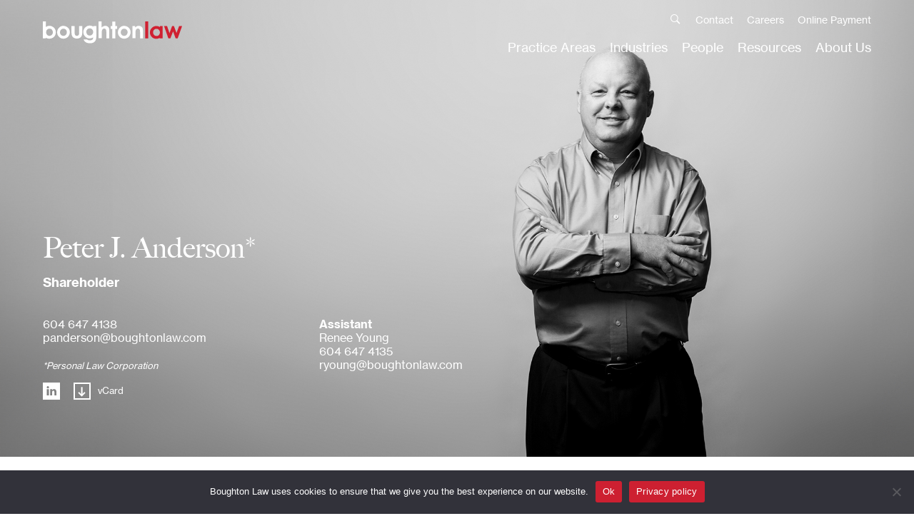

--- FILE ---
content_type: text/html; charset=UTF-8
request_url: https://www.boughtonlaw.com/people/peter-anderson/
body_size: 18571
content:
<!DOCTYPE html>
<html lang="en">
	<head>
		<meta charset="UTF-8">
		
		<link href="//www.google-analytics.com" rel="dns-prefetch">
		<link href="https://www.boughtonlaw.com/wp-content/themes/boughtonlaw/boughtonlaw-favicon.png" rel="shortcut icon">
		<link href="https://www.boughtonlaw.com/wp-content/themes/boughtonlaw/boughtonlaw-favicon.png" rel="apple-touch-icon-precomposed">
		<link rel="alternate" type="application/rss+xml" title="Boughton Law" href="https://www.boughtonlaw.com/feed/" />
		<meta http-equiv="X-UA-Compatible" content="IE=edge,chrome=1">
		<meta name="viewport" content="width=device-width, initial-scale=1, maximum-scale=1, user-scalable=0">
		<meta name="author" content="Massive Media Inc" />
		<meta name="apple-mobile-web-app-capable" content="yes">
		<meta name="apple-mobile-web-app-status-bar-style" content="black">
		<meta name='robots' content='index, follow, max-image-preview:large, max-snippet:-1, max-video-preview:-1' />

	<!-- This site is optimized with the Yoast SEO plugin v26.7 - https://yoast.com/wordpress/plugins/seo/ -->
	<title>Peter Anderson - Vancouver Commercial Leasing Lawyer | Boughton Law</title>
	<meta name="description" content="Meet Peter Anderson, a seasoned commercial leasing lawyer at Boughton Law, specializing in complex lease negotiations and representation across Vancouver." />
	<link rel="canonical" href="https://www.boughtonlaw.com/people/peter-anderson/" />
	<meta property="og:locale" content="en_US" />
	<meta property="og:type" content="article" />
	<meta property="og:title" content="Peter Anderson - Vancouver Commercial Leasing Lawyer | Boughton Law" />
	<meta property="og:description" content="Meet Peter Anderson, a seasoned commercial leasing lawyer at Boughton Law, specializing in complex lease negotiations and representation across Vancouver." />
	<meta property="og:url" content="https://www.boughtonlaw.com/people/peter-anderson/" />
	<meta property="og:site_name" content="Boughton Law" />
	<meta property="article:modified_time" content="2025-09-25T18:53:48+00:00" />
	<meta property="og:image" content="https://www.boughtonlaw.com/wp-content/uploads/2024/03/2402-v1-bio-thmb-p-anderson.jpg" />
	<meta property="og:image:width" content="960" />
	<meta property="og:image:height" content="1017" />
	<meta property="og:image:type" content="image/jpeg" />
	<meta name="twitter:card" content="summary_large_image" />
	<script type="application/ld+json" class="yoast-schema-graph">{"@context":"https://schema.org","@graph":[{"@type":["WebPage","ProfilePage"],"@id":"https://www.boughtonlaw.com/people/peter-anderson/","url":"https://www.boughtonlaw.com/people/peter-anderson/","name":"Peter Anderson - Vancouver Commercial Leasing Lawyer | Boughton Law","isPartOf":{"@id":"https://www.boughtonlaw.com/#website"},"primaryImageOfPage":{"@id":"https://www.boughtonlaw.com/people/peter-anderson/#primaryimage"},"image":{"@id":"https://www.boughtonlaw.com/people/peter-anderson/#primaryimage"},"thumbnailUrl":"https://www.boughtonlaw.com/wp-content/uploads/2024/03/2402-v1-bio-thmb-p-anderson.jpg","datePublished":"2020-08-25T16:00:32+00:00","dateModified":"2025-09-25T18:53:48+00:00","description":"Meet Peter Anderson, a seasoned commercial leasing lawyer at Boughton Law, specializing in complex lease negotiations and representation across Vancouver.","breadcrumb":{"@id":"https://www.boughtonlaw.com/people/peter-anderson/#breadcrumb"},"inLanguage":"en-US","potentialAction":[{"@type":"ReadAction","target":["https://www.boughtonlaw.com/people/peter-anderson/"]}]},{"@type":"ImageObject","inLanguage":"en-US","@id":"https://www.boughtonlaw.com/people/peter-anderson/#primaryimage","url":"https://www.boughtonlaw.com/wp-content/uploads/2024/03/2402-v1-bio-thmb-p-anderson.jpg","contentUrl":"https://www.boughtonlaw.com/wp-content/uploads/2024/03/2402-v1-bio-thmb-p-anderson.jpg","width":960,"height":1017,"caption":"Peter Anderson, a Vancouver commercial leasing and real estate lawyer at Boughton Law"},{"@type":"BreadcrumbList","@id":"https://www.boughtonlaw.com/people/peter-anderson/#breadcrumb","itemListElement":[{"@type":"ListItem","position":1,"name":"Home","item":"https://www.boughtonlaw.com/"},{"@type":"ListItem","position":2,"name":"People","item":"https://www.boughtonlaw.com/people/"},{"@type":"ListItem","position":3,"name":"Peter J. Anderson*"}]},{"@type":"WebSite","@id":"https://www.boughtonlaw.com/#website","url":"https://www.boughtonlaw.com/","name":"Boughton Law","description":"Canada’s West Coast Law Firm","publisher":{"@id":"https://www.boughtonlaw.com/#organization"},"potentialAction":[{"@type":"SearchAction","target":{"@type":"EntryPoint","urlTemplate":"https://www.boughtonlaw.com/?s={search_term_string}"},"query-input":{"@type":"PropertyValueSpecification","valueRequired":true,"valueName":"search_term_string"}}],"inLanguage":"en-US"},{"@type":"Organization","@id":"https://www.boughtonlaw.com/#organization","name":"Boughton Law","url":"https://www.boughtonlaw.com/","logo":{"@type":"ImageObject","inLanguage":"en-US","@id":"https://www.boughtonlaw.com/#/schema/logo/image/","url":"https://www.boughtonlaw.com/wp-content/uploads/2020/03/logo_dark.png","contentUrl":"https://www.boughtonlaw.com/wp-content/uploads/2020/03/logo_dark.png","width":239,"height":120,"caption":"Boughton Law"},"image":{"@id":"https://www.boughtonlaw.com/#/schema/logo/image/"},"mainEntityOfPage":{"@id":"https://www.boughtonlaw.com/people/peter-anderson/"}}]}</script>
	<!-- / Yoast SEO plugin. -->


<link rel='dns-prefetch' href='//www.google.com' />
<link rel='dns-prefetch' href='//stats.wp.com' />
<link rel='dns-prefetch' href='//cloud.typenetwork.com' />
<link rel='preconnect' href='//c0.wp.com' />
<link rel="alternate" title="oEmbed (JSON)" type="application/json+oembed" href="https://www.boughtonlaw.com/wp-json/oembed/1.0/embed?url=https%3A%2F%2Fwww.boughtonlaw.com%2Fpeople%2Fpeter-anderson%2F" />
<link rel="alternate" title="oEmbed (XML)" type="text/xml+oembed" href="https://www.boughtonlaw.com/wp-json/oembed/1.0/embed?url=https%3A%2F%2Fwww.boughtonlaw.com%2Fpeople%2Fpeter-anderson%2F&#038;format=xml" />
		<style>
			.lazyload,
			.lazyloading {
				max-width: 100%;
			}
		</style>
		<style id='wp-img-auto-sizes-contain-inline-css' type='text/css'>
img:is([sizes=auto i],[sizes^="auto," i]){contain-intrinsic-size:3000px 1500px}
/*# sourceURL=wp-img-auto-sizes-contain-inline-css */
</style>
<style id='wp-block-library-inline-css' type='text/css'>
:root{--wp-block-synced-color:#7a00df;--wp-block-synced-color--rgb:122,0,223;--wp-bound-block-color:var(--wp-block-synced-color);--wp-editor-canvas-background:#ddd;--wp-admin-theme-color:#007cba;--wp-admin-theme-color--rgb:0,124,186;--wp-admin-theme-color-darker-10:#006ba1;--wp-admin-theme-color-darker-10--rgb:0,107,160.5;--wp-admin-theme-color-darker-20:#005a87;--wp-admin-theme-color-darker-20--rgb:0,90,135;--wp-admin-border-width-focus:2px}@media (min-resolution:192dpi){:root{--wp-admin-border-width-focus:1.5px}}.wp-element-button{cursor:pointer}:root .has-very-light-gray-background-color{background-color:#eee}:root .has-very-dark-gray-background-color{background-color:#313131}:root .has-very-light-gray-color{color:#eee}:root .has-very-dark-gray-color{color:#313131}:root .has-vivid-green-cyan-to-vivid-cyan-blue-gradient-background{background:linear-gradient(135deg,#00d084,#0693e3)}:root .has-purple-crush-gradient-background{background:linear-gradient(135deg,#34e2e4,#4721fb 50%,#ab1dfe)}:root .has-hazy-dawn-gradient-background{background:linear-gradient(135deg,#faaca8,#dad0ec)}:root .has-subdued-olive-gradient-background{background:linear-gradient(135deg,#fafae1,#67a671)}:root .has-atomic-cream-gradient-background{background:linear-gradient(135deg,#fdd79a,#004a59)}:root .has-nightshade-gradient-background{background:linear-gradient(135deg,#330968,#31cdcf)}:root .has-midnight-gradient-background{background:linear-gradient(135deg,#020381,#2874fc)}:root{--wp--preset--font-size--normal:16px;--wp--preset--font-size--huge:42px}.has-regular-font-size{font-size:1em}.has-larger-font-size{font-size:2.625em}.has-normal-font-size{font-size:var(--wp--preset--font-size--normal)}.has-huge-font-size{font-size:var(--wp--preset--font-size--huge)}.has-text-align-center{text-align:center}.has-text-align-left{text-align:left}.has-text-align-right{text-align:right}.has-fit-text{white-space:nowrap!important}#end-resizable-editor-section{display:none}.aligncenter{clear:both}.items-justified-left{justify-content:flex-start}.items-justified-center{justify-content:center}.items-justified-right{justify-content:flex-end}.items-justified-space-between{justify-content:space-between}.screen-reader-text{border:0;clip-path:inset(50%);height:1px;margin:-1px;overflow:hidden;padding:0;position:absolute;width:1px;word-wrap:normal!important}.screen-reader-text:focus{background-color:#ddd;clip-path:none;color:#444;display:block;font-size:1em;height:auto;left:5px;line-height:normal;padding:15px 23px 14px;text-decoration:none;top:5px;width:auto;z-index:100000}html :where(.has-border-color){border-style:solid}html :where([style*=border-top-color]){border-top-style:solid}html :where([style*=border-right-color]){border-right-style:solid}html :where([style*=border-bottom-color]){border-bottom-style:solid}html :where([style*=border-left-color]){border-left-style:solid}html :where([style*=border-width]){border-style:solid}html :where([style*=border-top-width]){border-top-style:solid}html :where([style*=border-right-width]){border-right-style:solid}html :where([style*=border-bottom-width]){border-bottom-style:solid}html :where([style*=border-left-width]){border-left-style:solid}html :where(img[class*=wp-image-]){height:auto;max-width:100%}:where(figure){margin:0 0 1em}html :where(.is-position-sticky){--wp-admin--admin-bar--position-offset:var(--wp-admin--admin-bar--height,0px)}@media screen and (max-width:600px){html :where(.is-position-sticky){--wp-admin--admin-bar--position-offset:0px}}
/*wp_block_styles_on_demand_placeholder:69712d9ce917b*/
/*# sourceURL=wp-block-library-inline-css */
</style>
<style id='classic-theme-styles-inline-css' type='text/css'>
/*! This file is auto-generated */
.wp-block-button__link{color:#fff;background-color:#32373c;border-radius:9999px;box-shadow:none;text-decoration:none;padding:calc(.667em + 2px) calc(1.333em + 2px);font-size:1.125em}.wp-block-file__button{background:#32373c;color:#fff;text-decoration:none}
/*# sourceURL=/wp-includes/css/classic-themes.min.css */
</style>
<link rel='stylesheet' id='cookie-notice-front-css' href='https://www.boughtonlaw.com/wp-content/plugins/cookie-notice/css/front.min.css?ver=2.5.11' type='text/css' media='all' />
<link rel='stylesheet' id='main-css' href='https://www.boughtonlaw.com/wp-content/themes/boughtonlaw/style.css?ver=2025.07.07.00.05' type='text/css' media='screen' />
<link rel='stylesheet' id='print-css' href='https://www.boughtonlaw.com/wp-content/themes/boughtonlaw/print.css?ver=2023.03.20.19.15' type='text/css' media='print' />
<link rel='stylesheet' id='caslon-css' href='//cloud.typenetwork.com/projects/4180/fontface.css/?ver=bc2d365531dbbd09178a3963dc46c632' type='text/css' media='all' />
<link rel='stylesheet' id='myfonts-css' href='https://www.boughtonlaw.com/wp-content/themes/boughtonlaw/MyFontsWebfontsKit/MyFontsWebfontsKit.css?ver=bc2d365531dbbd09178a3963dc46c632' type='text/css' media='all' />
<script type="text/javascript" id="cookie-notice-front-js-before">
/* <![CDATA[ */
var cnArgs = {"ajaxUrl":"https:\/\/www.boughtonlaw.com\/wp-admin\/admin-ajax.php","nonce":"011792e631","hideEffect":"fade","position":"bottom","onScroll":false,"onScrollOffset":100,"onClick":false,"cookieName":"cookie_notice_accepted","cookieTime":2592000,"cookieTimeRejected":2592000,"globalCookie":false,"redirection":false,"cache":true,"revokeCookies":false,"revokeCookiesOpt":"automatic"};

//# sourceURL=cookie-notice-front-js-before
/* ]]> */
</script>
<script type="text/javascript" src="https://www.boughtonlaw.com/wp-content/plugins/cookie-notice/js/front.min.js?ver=2.5.11" id="cookie-notice-front-js"></script>
<script type="text/javascript" src="https://c0.wp.com/c/6.9/wp-includes/js/jquery/jquery.min.js" id="jquery-core-js"></script>
<script type="text/javascript" src="https://c0.wp.com/c/6.9/wp-includes/js/jquery/jquery-migrate.min.js" id="jquery-migrate-js"></script>
<link rel="https://api.w.org/" href="https://www.boughtonlaw.com/wp-json/" />	<style>img#wpstats{display:none}</style>
				<script>
			document.documentElement.className = document.documentElement.className.replace('no-js', 'js');
		</script>
				<style>
			.no-js img.lazyload {
				display: none;
			}

			figure.wp-block-image img.lazyloading {
				min-width: 150px;
			}

			.lazyload,
			.lazyloading {
				--smush-placeholder-width: 100px;
				--smush-placeholder-aspect-ratio: 1/1;
				width: var(--smush-image-width, var(--smush-placeholder-width)) !important;
				aspect-ratio: var(--smush-image-aspect-ratio, var(--smush-placeholder-aspect-ratio)) !important;
			}

						.lazyload, .lazyloading {
				opacity: 0;
			}

			.lazyloaded {
				opacity: 1;
				transition: opacity 400ms;
				transition-delay: 0ms;
			}

					</style>
		<style>/* HEADER CSS:
    * people
*/
/* HEADER THUMB: 8659 */
body.people main .hero {background-image:url(https://www.boughtonlaw.com/wp-content/uploads/2024/02/2401-v1-blc-bio-peter-anderson.jpg); background-position: 70% !important;}
@media (min-width: 600px) { body.people main .hero {background-position: center; background-image:url(https://www.boughtonlaw.com/wp-content/uploads/2024/02/2401-v1-blc-bio-peter-anderson.jpg);} }
.person_detailed_page .hero .heroRight {display: none;}</style>		
     	<!-- Google Tag Manager -->
      	<script>(function(w,d,s,l,i){w[l]=w[l]||[];w[l].push({'gtm.start':
      	new Date().getTime(),event:'gtm.js'});var f=d.getElementsByTagName(s)[0],
      	j=d.createElement(s),dl=l!='dataLayer'?'&l='+l:'';j.async=true;j.src=
      	'https://www.googletagmanager.com/gtm.js?id='+i+dl;f.parentNode.insertBefore(j,f);
      	})(window,document,'script','dataLayer','GTM-NVLNSH');</script>
      	<!-- End Google Tag Manager -->
      	
		<!-- Global site tag (gtag.js) - Google AdWords: 853338615 -->
      	<script async src="https://www.googletagmanager.com/gtag/js?id=AW-853338615"></script>
		
		<script>
        	window.dataLayer = window.dataLayer || [];
        	function gtag(){dataLayer.push(arguments);}
        	gtag('js', new Date());

        	gtag('config', 'AW-853338615');
     	</script>
		<!-- End Google site tag -->
      	
		<script>
        	gtag('config', 'AW-853338615/xBtaCL_Gr4UBEPfT85YD', {
         	 'phone_conversion_number': '604 687 6789'
       	 	});
      	</script>
     	<script>
      		window.addEventListener('load',function(){
      		if(window.location.pathname == "/people/bruce-harwood/"){
      		gtag('config', 'AW-853338615/nnyLCNaCp4UBEPfT85YD', {
          		'phone_conversion_number': '604 605 5628'
        	});
      	}

      	if(window.location.pathname == "/people/saba-naqvi/"){
        	gtag('config', 'AW-853338615/h_03CJrIr4UBEPfT85YD', {
            'phone_conversion_number': '604 647 4139'
          });
        }
      })
      </script>

      <!-- Hotjar Tracking Code for https://www.boughtonlaw.com/ -->
        <script>
          (function(h,o,t,j,a,r){
              h.hj=h.hj||function(){(h.hj.q=h.hj.q||[]).push(arguments)};
              h._hjSettings={hjid:1563585,hjsv:6};
              a=o.getElementsByTagName('head')[0];
              r=o.createElement('script');r.async=1;
              r.src=t+h._hjSettings.hjid+j+h._hjSettings.hjsv;
              a.appendChild(r);
          })(window,document,'https://static.hotjar.com/c/hotjar-','.js?sv=');
      </script>
      
	</head>

	<body class="not-front people peter-anderson custom-hero-background">
		<div class="animsition">
<header class="trans">
    <div class="container header__top">

        <div class="pure-g">
            <div class="pure-u-1-2 pure-u-md-1-2 pure-u-lg-8-24 logo-container">
                <a href="https://www.boughtonlaw.com" class="logo anim">
                    <svg version="1.1" xmlns="http://www.w3.org/2000/svg" xmlns:xlink="http://www.w3.org/1999/xlink" x="0px" y="0px"
	 viewBox="0 0 97.4 15.5" style="enable-background:new 0 0 97.4 15.5;" xml:space="preserve">
<style type="text/css">
</style>
<g class="gboughton">
<path class="boughton" d="M8.5,5.3c-0.4-0.7-1-1.2-1.7-1.6C6.2,3.3,5.4,3.1,4.6,3.1c-0.9,0-1.7,0.3-2.5,0.8V0H0v11.9h2.1v-0.5
	c0.7,0.5,1.5,0.7,2.5,0.7c0.8,0,1.6-0.2,2.3-0.6c0.7-0.4,1.2-0.9,1.6-1.6c0.4-0.7,0.6-1.5,0.6-2.3C9.1,6.8,8.9,6,8.5,5.3 M6.3,9.4
	c-0.4,0.5-1,0.7-1.7,0.7S3.4,9.9,3,9.4C2.5,8.9,2.3,8.3,2.3,7.6c0-0.7,0.2-1.3,0.7-1.8c0.4-0.5,1-0.7,1.7-0.7c0.7,0,1.2,0.2,1.7,0.7
	C6.8,6.3,7,6.9,7,7.6S6.8,8.9,6.3,9.4"/>
<path class="boughton" d="M14.3,3.1c0.8,0,1.6,0.2,2.3,0.6c0.7,0.4,1.3,1,1.7,1.6c0.4,0.7,0.6,1.4,0.6,2.2c0,0.8-0.2,1.6-0.6,2.3
	c-0.4,0.7-0.9,1.3-1.6,1.7c-0.7,0.4-1.5,0.6-2.3,0.6c-1.2,0-2.3-0.4-3.1-1.3c-0.9-0.9-1.3-1.9-1.3-3.2c0-1.3,0.5-2.5,1.5-3.3
	C12.2,3.5,13.2,3.1,14.3,3.1 M14.4,5.1c-0.7,0-1.2,0.2-1.7,0.7C12.3,6.3,12,6.9,12,7.6c0,0.7,0.2,1.3,0.7,1.8c0.4,0.5,1,0.7,1.7,0.7
	c0.7,0,1.2-0.2,1.7-0.7c0.4-0.5,0.7-1.1,0.7-1.8c0-0.7-0.2-1.3-0.7-1.8C15.6,5.3,15.1,5.1,14.4,5.1"/>
<path class="boughton" d="M20,3.3h2.2v4.1c0,0.8,0.1,1.4,0.2,1.7c0.1,0.3,0.3,0.6,0.5,0.7c0.2,0.2,0.5,0.3,0.9,0.3c0.4,0,0.7-0.1,0.9-0.3
	c0.3-0.2,0.4-0.4,0.6-0.8c0.1-0.2,0.1-0.8,0.1-1.6V3.3h2.2v3.6c0,1.5-0.1,2.5-0.4,3.1c-0.3,0.7-0.7,1.2-1.3,1.5
	c-0.6,0.4-1.3,0.5-2.1,0.5c-0.9,0-1.7-0.2-2.3-0.6c-0.6-0.4-1-1-1.2-1.8C20.1,9.2,20,8.2,20,6.9V3.3z"/>
<path class="boughton" d="M35.3,3.3v0.4c-0.1-0.1-0.2-0.1-0.2-0.2c-0.7-0.4-1.5-0.6-2.3-0.6c-1.1,0-2.1,0.4-3,1.2c-1,0.9-1.5,2-1.5,3.3
	c0,1.2,0.4,2.3,1.3,3.2c0.9,0.9,1.9,1.3,3.1,1.3c0.8,0,1.6-0.2,2.3-0.6c0.1,0,0.1-0.1,0.2-0.1c0,0.5-0.1,0.9-0.2,1.1
	c-0.1,0.3-0.4,0.5-0.7,0.7c-0.4,0.2-0.8,0.3-1.4,0.3c-0.5,0-0.8-0.1-1.2-0.2c-0.3-0.1-0.6-0.3-0.8-0.5h-2.4c0.2,0.6,0.5,1.1,0.9,1.5
	c0.4,0.4,0.9,0.7,1.5,0.9c0.6,0.2,1.3,0.3,2.1,0.3c1.6,0,2.8-0.5,3.5-1.4c0.6-0.7,0.9-1.7,0.9-3.2V3.3H35.3z M35.2,7.4
	c0,0.7-0.2,1.3-0.7,1.8c-0.4,0.5-1,0.7-1.7,0.7c-0.7,0-1.2-0.2-1.7-0.7c-0.4-0.5-0.7-1.1-0.7-1.8c0-0.7,0.2-1.3,0.7-1.8
	c0.4-0.5,1-0.7,1.7-0.7c0.7,0,1.2,0.2,1.7,0.7C35,6.1,35.2,6.7,35.2,7.4"/>
<path class="boughton" d="M39,0h2.1v4.2c0.4-0.4,0.8-0.6,1.3-0.8c0.4-0.2,0.9-0.3,1.3-0.3c0.8,0,1.6,0.3,2.1,0.9c0.5,0.5,0.7,1.3,0.7,2.2v5.7h-2.1
	V8.1c0-1,0-1.7-0.1-2S44,5.5,43.8,5.3c-0.2-0.2-0.5-0.3-0.8-0.3c-0.4,0-0.8,0.1-1.1,0.4c-0.3,0.3-0.5,0.7-0.6,1.2
	c-0.1,0.3-0.1,0.8-0.1,1.8v3.4H39V0z"/>
<polygon class="boughton" points="48.6,0.1 50.7,0.1 50.7,3.3 52,3.3 52,5.2 50.7,5.2 50.7,11.9 48.6,11.9 48.6,5.2 47.5,5.2 47.5,3.3 48.6,3.3 "/>
<path class="boughton" d="M56.8,3.1c0.8,0,1.6,0.2,2.3,0.6c0.7,0.4,1.3,1,1.7,1.6c0.4,0.7,0.6,1.4,0.6,2.2c0,0.8-0.2,1.6-0.6,2.3
	c-0.4,0.7-0.9,1.3-1.6,1.7c-0.7,0.4-1.5,0.6-2.3,0.6c-1.2,0-2.3-0.4-3.1-1.3c-0.9-0.9-1.3-1.9-1.3-3.2c0-1.3,0.5-2.5,1.5-3.3
	C54.7,3.5,55.7,3.1,56.8,3.1 M56.9,5.1c-0.7,0-1.2,0.2-1.7,0.7c-0.4,0.5-0.7,1.1-0.7,1.8c0,0.7,0.2,1.3,0.7,1.8
	c0.4,0.5,1,0.7,1.7,0.7c0.7,0,1.2-0.2,1.7-0.7c0.4-0.5,0.7-1.1,0.7-1.8c0-0.7-0.2-1.3-0.7-1.8C58.1,5.3,57.6,5.1,56.9,5.1"/>
<path class="boughton" d="M62.5,3.3h2.1v0.9c0.5-0.4,0.9-0.7,1.3-0.9c0.4-0.2,0.8-0.2,1.2-0.2c0.8,0,1.6,0.3,2.2,0.9c0.5,0.5,0.7,1.2,0.7,2.2v5.7H68
	V8.1c0-1,0-1.7-0.1-2c-0.1-0.3-0.3-0.6-0.5-0.8c-0.2-0.2-0.5-0.3-0.8-0.3c-0.4,0-0.8,0.1-1.1,0.4s-0.5,0.7-0.6,1.2
	c-0.1,0.3-0.1,0.8-0.1,1.7v3.4h-2.1V3.3z"/>
</g>
<g class="glaw">
<rect x="71.6" class="law" width="2.1" height="11.9"/>
<path class="law" d="M81.9,3.3v0.6c-0.1,0-0.1-0.1-0.2-0.1c-0.7-0.4-1.5-0.6-2.3-0.6c-1.1,0-2.1,0.4-3,1.2c-1,0.9-1.5,2-1.5,3.3
	c0,1.2,0.4,2.3,1.3,3.2c0.9,0.9,1.9,1.3,3.1,1.3c0.8,0,1.6-0.2,2.3-0.6c0,0,0.1-0.1,0.1-0.1v0.4h2.1V3.3H81.9z M81.2,9.5
	c-0.4,0.5-1,0.7-1.7,0.7c-0.7,0-1.2-0.2-1.7-0.7c-0.4-0.5-0.7-1.1-0.7-1.8c0-0.7,0.2-1.3,0.7-1.8c0.4-0.5,1-0.7,1.7-0.7
	c0.7,0,1.2,0.2,1.7,0.7c0.4,0.5,0.7,1.1,0.7,1.8C81.9,8.4,81.6,9,81.2,9.5"/>
<polygon class="law" points="84.8,3.3 86.9,3.3 88.6,8.2 90.4,3.3 91.7,3.3 93.5,8.1 95.3,3.3 97.4,3.3 94.3,11.9 92.9,11.9 91.1,7
	89.2,11.9 87.8,11.9 "/>
</g>
</svg>
                </a>
            </div>
            <div class="pure-u-1-2 pure-u-md-1-2 pure-u-lg-16-24 menu-container right">
                <div class="menuArea">
                    <div class="menuAreaWrapper">
                        <div class="mainMenuSub">
                            <div class="mainMenuSubInner">
                                <div class="menu-header-sub-menu-container"><ul id="menu-header-sub-menu" class="menu"><li id="menu-item-426" class="menu-item menu-item-type-post_type menu-item-object-page menu-item-426"><a href="https://www.boughtonlaw.com/contact-us/">Contact</a></li>
<li id="menu-item-6999" class="menu-item menu-item-type-post_type menu-item-object-page menu-item-has-children menu-item-6999"><a href="https://www.boughtonlaw.com/careers/">Careers</a>
<ul class="sub-menu">
	<li id="menu-item-7002" class="menu-item menu-item-type-post_type menu-item-object-page menu-item-7002"><a href="https://www.boughtonlaw.com/careers/lawyers/">Lawyers</a></li>
	<li id="menu-item-7000" class="menu-item menu-item-type-post_type menu-item-object-page menu-item-7000"><a href="https://www.boughtonlaw.com/careers/staff/">Staff</a></li>
	<li id="menu-item-7001" class="menu-item menu-item-type-post_type menu-item-object-page menu-item-7001"><a href="https://www.boughtonlaw.com/careers/students/">Students</a></li>
</ul>
</li>
<li id="menu-item-8246" class="menu-item menu-item-type-post_type menu-item-object-page menu-item-8246"><a href="https://www.boughtonlaw.com/online-payment/">Online Payment</a></li>
</ul></div>                                <button class="icon searchIcon" data-toggle-body="bodyToggleSearch"><i class="ion-ios-search-strong"></i></button>
                            </div>
                        </div>
                        <div class="mainMenu">
                            <div class="menu-header-menu-container"><ul id="menu-header-menu" class="menu"><li id="menu-item-49" class="menu-item menu-item-type-post_type menu-item-object-page menu-item-has-children menu-item-49"><a href="https://www.boughtonlaw.com/practice-areas/">Practice Areas</a>
<ul class="sub-menu">
	<li id="menu-item-9833" class="menu-item menu-item-type-post_type menu-item-object-expertise menu-item-9833"><a href="https://www.boughtonlaw.com/practice-area/corporate-commercial/">Corporate &#038; Commercial</a></li>
	<li id="menu-item-9832" class="menu-item menu-item-type-post_type menu-item-object-expertise menu-item-9832"><a href="https://www.boughtonlaw.com/practice-area/private-clients/">Private Clients</a></li>
	<li id="menu-item-9831" class="menu-item menu-item-type-post_type menu-item-object-expertise menu-item-9831"><a href="https://www.boughtonlaw.com/practice-area/dispute-resolution/">Dispute Resolution</a></li>
	<li id="menu-item-9830" class="menu-item menu-item-type-post_type menu-item-object-expertise menu-item-9830"><a href="https://www.boughtonlaw.com/practice-area/public-sector/">Public Sector</a></li>
	<li id="menu-item-9834" class="menu-item menu-item-type-post_type menu-item-object-page menu-item-9834"><a href="https://www.boughtonlaw.com/practice-areas/">All</a></li>
</ul>
</li>
<li id="menu-item-7167" class="menu-item menu-item-type-post_type menu-item-object-page menu-item-7167"><a href="https://www.boughtonlaw.com/industries/">Industries</a></li>
<li id="menu-item-57" class="menu-item menu-item-type-post_type menu-item-object-page menu-item-57"><a href="https://www.boughtonlaw.com/our-people/">People</a></li>
<li id="menu-item-110" class="menu-item menu-item-type-post_type menu-item-object-page current_page_parent menu-item-110"><a href="https://www.boughtonlaw.com/resources/">Resources</a></li>
<li id="menu-item-6998" class="menu-item menu-item-type-post_type menu-item-object-page menu-item-has-children menu-item-6998"><a href="https://www.boughtonlaw.com/about-us/">About Us</a>
<ul class="sub-menu">
	<li id="menu-item-10346" class="menu-item menu-item-type-post_type menu-item-object-page menu-item-10346"><a href="https://www.boughtonlaw.com/advocates-for-community-transformation/">Advocates for Community Transformation</a></li>
</ul>
</li>
</ul></div>                        </div>
                    </div>
                </div>
                <button class="navburger res-menu-trigger" data-toggle-body="menu-open">
              		<span></span>
              		<span></span>
              		<span></span>
            		</button>
                <!--a href="#0" class="res-menu-trigger">
                    <svg class="open-icon" xmlns="http://www.w3.org/2000/svg" viewBox="0 0 40 18">
                        <g transform="translate(0 1)">
                            <path d="M-7319.547-14243h40" transform="translate(7319.547 14243)" fill="none" stroke-width="2"/>
                            <path d="M-7319.547-14243h40" transform="translate(7319.547 14251)" fill="none" stroke-width="2"/>
                            <path d="M-7319.547-14243h40" transform="translate(7319.547 14259)" fill="none" stroke-width="2"/>
                        </g>
                    </svg>
                    <svg class="close-icon" xmlns="http://www.w3.org/2000/svg" viewBox="0 0 33.941 33.941">
                        <g id="Group_1332" data-name="Group 1332" transform="translate(1077.614 -1707.87) rotate(45)">
                            <path id="Path_1417" data-name="Path 1417" d="M0,0H24" transform="translate(469.658 1957.634) rotate(90)" fill="none" stroke="#fff" stroke-width="2"/>
                            <path id="Path_1502" data-name="Path 1502" d="M0,0H24" transform="translate(481.658 1969.635) rotate(180)" fill="none" stroke="#fff" stroke-width="2"/>
                        </g>
                    </svg>
                </a-->
            </div>
        </div>

    </div>

    <div class="toggleSearch">
        <div class="container">
            <div class="searchBar">
                <button class="icon closeSearch" data-toggle-body="bodyToggleSearch">
              		<span></span>
              		<span></span>
                </button>
								<form role="search" method="get" id="searchform" class="searchform" action="/">
    <label class="screen-reader-text" for="s">Search for:</label>
    <input type="text" value="" name="s" placeholder="I’m looking for..." id="s"/>
    <button class="searchIcon"><svg xmlns="http://www.w3.org/2000/svg" viewBox="0 0 36 36"><g transform="translate(18 0) rotate(45)" fill="none" stroke="#000" stroke-width="2"><circle cx="12.728" cy="12.728" r="12.728" stroke="none"/><circle cx="12.728" cy="12.728" r="11.728" fill="none"/></g><path d="M12.45,0H0" transform="translate(26.105 26.105) rotate(45)" fill="none" stroke="#000" stroke-width="2"/></svg></button>
    <div class="quick-results"></div>
  </form>            </div>
        </div>
    </div>

    <div class="toggleMenu">
        <div class="container">
            <div class="searchBar">
								<form role="search" method="get" id="searchform" class="searchform" action="/">
    <label class="screen-reader-text" for="s">Search for:</label>
    <input type="text" value="" name="s" placeholder="I’m looking for..." id="s"/>
    <button class="searchIcon"><svg xmlns="http://www.w3.org/2000/svg" viewBox="0 0 36 36"><g transform="translate(18 0) rotate(45)" fill="none" stroke="#000" stroke-width="2"><circle cx="12.728" cy="12.728" r="12.728" stroke="none"/><circle cx="12.728" cy="12.728" r="11.728" fill="none"/></g><path d="M12.45,0H0" transform="translate(26.105 26.105) rotate(45)" fill="none" stroke="#000" stroke-width="2"/></svg></button>
    <div class="quick-results"></div>
  </form>								            </div>

            <div class="toggleMenu__main">
                <div class="menu-header-menu-container"><ul id="menu-header-menu-1" class="menu"><li class="menu-item menu-item-type-post_type menu-item-object-page menu-item-has-children menu-item-49"><a href="https://www.boughtonlaw.com/practice-areas/">Practice Areas</a>
<ul class="sub-menu">
	<li class="menu-item menu-item-type-post_type menu-item-object-expertise menu-item-9833"><a href="https://www.boughtonlaw.com/practice-area/corporate-commercial/">Corporate &#038; Commercial</a></li>
	<li class="menu-item menu-item-type-post_type menu-item-object-expertise menu-item-9832"><a href="https://www.boughtonlaw.com/practice-area/private-clients/">Private Clients</a></li>
	<li class="menu-item menu-item-type-post_type menu-item-object-expertise menu-item-9831"><a href="https://www.boughtonlaw.com/practice-area/dispute-resolution/">Dispute Resolution</a></li>
	<li class="menu-item menu-item-type-post_type menu-item-object-expertise menu-item-9830"><a href="https://www.boughtonlaw.com/practice-area/public-sector/">Public Sector</a></li>
	<li class="menu-item menu-item-type-post_type menu-item-object-page menu-item-9834"><a href="https://www.boughtonlaw.com/practice-areas/">All</a></li>
</ul>
</li>
<li class="menu-item menu-item-type-post_type menu-item-object-page menu-item-7167"><a href="https://www.boughtonlaw.com/industries/">Industries</a></li>
<li class="menu-item menu-item-type-post_type menu-item-object-page menu-item-57"><a href="https://www.boughtonlaw.com/our-people/">People</a></li>
<li class="menu-item menu-item-type-post_type menu-item-object-page current_page_parent menu-item-110"><a href="https://www.boughtonlaw.com/resources/">Resources</a></li>
<li class="menu-item menu-item-type-post_type menu-item-object-page menu-item-has-children menu-item-6998"><a href="https://www.boughtonlaw.com/about-us/">About Us</a>
<ul class="sub-menu">
	<li class="menu-item menu-item-type-post_type menu-item-object-page menu-item-10346"><a href="https://www.boughtonlaw.com/advocates-for-community-transformation/">Advocates for Community Transformation</a></li>
</ul>
</li>
</ul></div>            </div>

            <div class="toggleMenu__sub">
                <div class="menu-header-sub-menu-container"><ul id="menu-header-sub-menu-1" class="menu"><li class="menu-item menu-item-type-post_type menu-item-object-page menu-item-426"><a href="https://www.boughtonlaw.com/contact-us/">Contact</a></li>
<li class="menu-item menu-item-type-post_type menu-item-object-page menu-item-has-children menu-item-6999"><a href="https://www.boughtonlaw.com/careers/">Careers</a>
<ul class="sub-menu">
	<li class="menu-item menu-item-type-post_type menu-item-object-page menu-item-7002"><a href="https://www.boughtonlaw.com/careers/lawyers/">Lawyers</a></li>
	<li class="menu-item menu-item-type-post_type menu-item-object-page menu-item-7000"><a href="https://www.boughtonlaw.com/careers/staff/">Staff</a></li>
	<li class="menu-item menu-item-type-post_type menu-item-object-page menu-item-7001"><a href="https://www.boughtonlaw.com/careers/students/">Students</a></li>
</ul>
</li>
<li class="menu-item menu-item-type-post_type menu-item-object-page menu-item-8246"><a href="https://www.boughtonlaw.com/online-payment/">Online Payment</a></li>
</ul></div>            </div>
        </div>
    </div>
</header>

<main role="main" aria-label="Content" class="person_detailed_page">

	
    <div class="hero halfHeight withBackImage image">
        <div class="container">

            <div class="pure-g">
                <div class="pure-u-1 pure-u-md-2-3 heroLeft">

                    <h1 class="name">Peter J. Anderson*</h1>
                                          <h2 class="position">Shareholder</h2>
                    
                    <div class="pure-g">
                        <p class="pure-u-1 pure-u-md-1-2 contactInfo">
                                    								  <a href="tel:604 647 4138">604 647 4138</a><br>
        								                                      								  <a href="mailto:panderson@boughtonlaw.com">panderson@boughtonlaw.com</a><br>
        								          								          								  <br><small><em>*Personal Law Corporation</em></small><br>
        								  

        								                              <a href="https://www.linkedin.com/in/peter-anderson-9362988a/" target="_blank" class="iconBtn linkedInBtn"><svg xmlns="http://www.w3.org/2000/svg" width="24" height="24" viewBox="0 0 24 24"><path d="M0,0C-.037.138,0,.774,0,23.977H23.983c-.059.22,0-.774,0-23.977ZM8.507,18.123H5.586V9.339h2.92ZM7.047,8.14H7.028A1.522,1.522,0,1,1,7.066,5.1,1.522,1.522,0,1,1,7.047,8.14Zm11.991,9.983h-2.92v-4.7c0-1.181-.423-1.986-1.48-1.986a1.6,1.6,0,0,0-1.5,1.068,2,2,0,0,0-.1.713v4.905h-2.92s.038-7.96,0-8.784h2.92v1.244a2.9,2.9,0,0,1,2.632-1.45c1.921,0,3.362,1.255,3.362,3.953Z" transform="translate(0.017 0)" fill="#fff"/></svg></a>
                                                        <a href="https://www.boughtonlaw.com/people/peter-anderson/vcard/" class="iconBtn vCardBtn"><svg xmlns="http://www.w3.org/2000/svg" width="24" height="24" viewBox="0 0 24 24"><g transform="translate(-133 -448)"><g transform="translate(1145.651 -880.069) rotate(90)"><path d="M-51.521-18413.662h12" transform="translate(1385.915 19414.703)" fill="none" stroke="#fff" stroke-width="2"/><path d="M25.445-18422.354l4.362,4.5-4.362,4.5" transform="translate(1316.462 19419.002)" fill="none" stroke="#fff" stroke-width="2"/></g><g transform="translate(133 448)" fill="none" stroke="#fff" stroke-width="2"><rect width="24" height="24" stroke="none"/><rect x="1" y="1" width="22" height="22" fill="none"/></g></g></svg> vCard</a>
                        </p>
                                                  <p class="pure-u-1 pure-u-md-1-2 assistant">
                            <strong>Assistant</strong><br>
                            Renee Young<br />
<a href="tel:604 647 4135">604 647 4135</a><br />
<a href="mailto:ryoung@boughtonlaw.com">ryoung@boughtonlaw.com</a>                          </p>
                                            </div>
                </div>
                <div class="pure-u-1 pure-u-md-1-3 heroRight">
                    <div class="personImage image printonly">
                      <img width="374" height="420" src="https://www.boughtonlaw.com/wp-content/uploads/2024/03/2402-v1-bio-thmb-p-anderson-374x420.jpg" class="attachment-profile size-profile" alt="Peter Anderson, a Vancouver commercial leasing and real estate lawyer at Boughton Law" decoding="async" fetchpriority="high" srcset="https://www.boughtonlaw.com/wp-content/uploads/2024/03/2402-v1-bio-thmb-p-anderson-374x420.jpg 374w, https://www.boughtonlaw.com/wp-content/uploads/2024/03/2402-v1-bio-thmb-p-anderson-280x314.jpg 280w" sizes="(max-width: 374px) 100vw, 374px" />                    </div>
                </div>
            </div>

        </div>
    </div>

    <div class="bottomSection">
      <div class="container">
        <div class="pure-g guttered">

          <div class="pure-u-1">
            <div class="actionBtnsArea share">
                          <button class="actionBtn share__button">
                <svg xmlns="http://www.w3.org/2000/svg" width="27.969" height="39.815" viewBox="0 0 27.969 39.815"><g transform="translate(-21.667 -11)"><path d="M48.813,35h-7.4v1.645H47.99V61.324H23.312V36.645h6.581V35H21.667V62.969H49.636V35Z" transform="translate(0 -12.154)" fill="#222"/><path d="M41.243,14.126V37.653h1.645V14.126l5.758,5.758L49.8,18.733,42.066,11l-7.733,7.733,1.152,1.152Z" transform="translate(-6.415)" fill="#222"/></g></svg>
              </button>

              <div class="share__links">
                    <ul>
                        <li>
                            <svg xmlns="http://www.w3.org/2000/svg" width="21.37" height="14.301" viewBox="0 0 21.37 14.301" class="email"><g transform="translate(0 0)"><path d="M-.231,16.385v14.3h21.37v-14.3ZM.849,29.051V18.022l7.172,5.52Zm18.142.556H1.886L8.914,24.23l1.532,1.18,1.545-1.18ZM10.454,24.02,1.886,17.465H19.022Zm2.428-.482,7.178-5.517V29.051Z" transform="translate(0.231 -16.385)" fill="#fff"/></g></svg>
                            <a href="mailto:example@example.com&body=https://www.boughtonlaw.com/people/peter-anderson/">Email</a>
                        </li>
                        <li>
                            <svg xmlns="http://www.w3.org/2000/svg" width="24" height="24" viewBox="0 0 24 24"><path d="M0,0V24H24V0ZM17.479,9.356q.008.177.008.356A7.783,7.783,0,0,1,9.65,17.549h0a7.8,7.8,0,0,1-4.222-1.237,5.6,5.6,0,0,0,.657.038,5.527,5.527,0,0,0,3.421-1.179,2.757,2.757,0,0,1-2.573-1.913,2.744,2.744,0,0,0,1.244-.047,2.755,2.755,0,0,1-2.21-2.7c0-.012,0-.024,0-.035a2.736,2.736,0,0,0,1.248.344,2.757,2.757,0,0,1-.853-3.677,7.82,7.82,0,0,0,5.677,2.878,2.756,2.756,0,0,1,4.694-2.512,5.526,5.526,0,0,0,1.749-.669,2.765,2.765,0,0,1-1.211,1.523,5.493,5.493,0,0,0,1.582-.434A5.6,5.6,0,0,1,17.479,9.356Z" fill="#fff"/></svg>
                            <a href="https://twitter.com/share?url=https://www.boughtonlaw.com/people/peter-anderson/" target="_blank" rel="noopener noreferrer" title="Share to Twitter">Twitter</a>
                        </li>
                        <li>
                            <svg xmlns="http://www.w3.org/2000/svg" width="24.003" height="24" viewBox="0 0 24.003 24"><path d="M0-627v24H12.786v-9.269H9.662v-3.787h3.124v-3.181a4.188,4.188,0,0,1,4.188-4.187h3.266v3.4H17.9a1.334,1.334,0,0,0-1.333,1.332v2.633h3.609l-.5,3.787H16.564V-603H24v-24Z" transform="translate(0 627)" fill="#fff"/></svg>
                            <a href="https://www.facebook.com/sharer.php?u=https://www.boughtonlaw.com/people/peter-anderson/" target="_blank" rel="noopener noreferrer" title="Share to Facebook">Facebook</a>
                        </li>
                        <li>
                            <svg xmlns="http://www.w3.org/2000/svg" width="24" height="23.999" viewBox="0 0 24 23.999"><path d="M0,0C-.037.138,0,.774,0,23.977H23.983c-.059.22,0-.774,0-23.977ZM8.507,18.123H5.586V9.339h2.92ZM7.047,8.14H7.028A1.522,1.522,0,1,1,7.066,5.1,1.522,1.522,0,1,1,7.047,8.14Zm11.991,9.983h-2.92v-4.7c0-1.181-.423-1.986-1.48-1.986a1.6,1.6,0,0,0-1.5,1.068,2,2,0,0,0-.1.713v4.905h-2.92s.038-7.96,0-8.784h2.92v1.244a2.9,2.9,0,0,1,2.632-1.45c1.921,0,3.362,1.255,3.362,3.953Z" transform="translate(0.017 0)" fill="#fff"/></svg>
                            <a href="http://www.linkedin.com/shareArticle?url=https://www.boughtonlaw.com/people/peter-anderson/" target="_blank" rel="noopener noreferrer" title="Share to LinkedIn">linkedin</a>
                        </li>
                    </ul>
                </div>
                <button class="actionBtn printBtn"><svg xmlns="http://www.w3.org/2000/svg" width="40.374" height="39.815" viewBox="0 0 40.374 39.815"><g transform="translate(-5.97 -6.58)"><path d="M45.663,65.97H18.535V45.692h-1.6V67.575H47.268V45.692h-1.6Z" transform="translate(-5.935 -21.18)" fill="#222"/><path d="M41.328,16.584v-10H10.986v10H5.97V36.551h1.6V18.189H44.739V36.551h1.6V16.584Zm-1.6-8.4v8.4H12.59v-8.4Z" fill="#222"/><rect width="21.297" height="1.605" transform="translate(15.516 32.152)" fill="#222"/><rect width="21.297" height="1.605" transform="translate(15.516 28.2)" fill="#222"/><rect width="21.297" height="1.605" transform="translate(15.516 36.104)" fill="#222"/><rect width="21.297" height="1.605" transform="translate(15.516 40.061)" fill="#222"/></g></svg></button>



                                <a href="https://www.boughtonlaw.com/wp-content/uploads/2020/08/BOUGHTON_LAW_Peter_Anderson-Edit-Web.jpg" target="_blank">
                    <svg xmlns="http://www.w3.org/2000/svg" width="32.734" height="40.988" viewBox="0 0 32.734 40.988">
                        <g id="Group_1330" data-name="Group 1330" transform="translate(-11.5 -1.5)">
                            <path id="Path_1500" data-name="Path 1500" d="M37.8,28.241a5.064,5.064,0,0,1-2.019.05,9.634,9.634,0,0,1-2.55-.76,7.572,7.572,0,0,1,3.679.2,4.021,4.021,0,0,1,.89.508m-8.416-1.384-.182.049c-.406.111-.8.218-1.181.314l-.513.13c-1.032.261-2.088.528-3.13.846.4-.956.764-1.921,1.125-2.866.267-.7.539-1.413.821-2.118q.215.354.447.709a13.8,13.8,0,0,0,2.613,2.935M26.76,16.084a8.9,8.9,0,0,1-.561,3.4,5.446,5.446,0,0,1-.1-4.03,2.32,2.32,0,0,1,.346-.558,2.615,2.615,0,0,1,.313,1.187M21.371,31.017c-.258.462-.522.894-.792,1.3-.652.982-1.718,2.034-2.266,2.034a.269.269,0,0,1-.214-.109.2.2,0,0,1-.068-.173,3.225,3.225,0,0,1,1.19-1.6,11.712,11.712,0,0,1,2.15-1.453m18.175-2.725c-.084-1.2-2.109-1.975-2.129-1.982a7.674,7.674,0,0,0-2.6-.412,15.58,15.58,0,0,0-3.583.485,12.47,12.47,0,0,1-3.2-3.288c-.363-.553-.69-1.106-.975-1.645A12.2,12.2,0,0,0,28.267,16c-.092-1.6-.815-2.683-1.8-2.683-.675,0-1.257.5-1.729,1.488-.843,1.76-.622,4.012.658,6.7-.461,1.083-.889,2.205-1.3,3.292-.516,1.351-1.047,2.745-1.646,4.071a14.542,14.542,0,0,0-4.21,2.461,4.349,4.349,0,0,0-1.714,2.669,1.707,1.707,0,0,0,.48,1.29,1.775,1.775,0,0,0,1.31.58c1.643,0,3.224-2.257,3.524-2.71a24.519,24.519,0,0,0,1.722-3.1c1.394-.5,2.881-.88,4.321-1.244l.516-.131c.388-.1.791-.207,1.2-.321.438-.118.888-.241,1.345-.357a11.9,11.9,0,0,0,4.62,1.779,5.552,5.552,0,0,0,3.252-.33,1.2,1.2,0,0,0,.73-1.163m3.182,12.69H13.005V3.006H32.264l.009.009-.01,10.441H42.672l.056.056ZM41.172,11.95H33.915l-.136-7.423Zm3.061,26.688V12.89L33.779,2.392V2.344h-.05L32.89,1.5H11.5V42.488H44.234v-3.85" fill="#222"/>
                        </g>
                    </svg>
                </a>
                                        </div>
                    </div>

                    <div class="pure-u-1 pure-u-md-3-4 pure-u-lg-2-3 contentLeft">

                        <div class="contentLeftSection">
                          <p>Peter Anderson has a solicitor’s practice focused on commercial real estate and real estate related transactions with primary emphasis on commercial lease negotiating and drafting, representing both landlords and tenants.</p>
<p>Peter’s commercial leasing practice involves all aspects of commercial leasing including drafting and negotiating leases and related documentation, advising on lease interpretation, and representing clients in lease disputes. Representative projects include a number of business parks and regional shopping centres in the Vancouver lower mainland and elsewhere across Canada, as well as mixed-use office/retail complexes. He represents a wide range of landlords and management companies in local and national transactions, as well as a number of local and national tenants.</p>
<p>Peter has been recognized by his peers and included in <a href="https://www.bestlawyers.com/lawyers/peter-j-anderson/123378"><span style="text-decoration: underline">Best Lawyers in Canada</span></a> since 2021 for his expertise in Commercial leasing Law and Real Estate Law.</p>
                        </div>

                                                  <div class="contentLeftSection">
                            <h2>Professional Activities</h2>
                            <p>Board Member, <span style="text-decoration: underline"><a href="https://hopehill.ca/" target="_blank" rel="noopener">Hopehill Living In Community Society</a></span><br />
Member, Advisory Board, <span style="text-decoration: underline"><a href="https://stage.acrel.org/acrel/2024_ACLI_-_Washington__DC.asp" target="_blank" rel="noopener">Advanced Commercial Leasing Institute</a></span> (presented by <a href="https://www.acrel.org/acrel/default.asp" target="_blank" rel="noopener">ACREL</a>)<br />
Contributor and Lecturer, <span style="text-decoration: underline"><a href="https://www.cle.bc.ca/" target="_blank" rel="noopener">Continuing Legal Education (B.C.)</a></span><br />
Past Contributor and Lecturer, <span style="text-decoration: underline"><a href="https://www.lawsociety.bc.ca/becoming-a-lawyer-in-bc/admission-program/professional-legal-training-course/" target="_blank" rel="noopener">Professional Legal Training Course (B.C.)</a></span><br />
Presenter, <span style="text-decoration: underline"><a href="https://informaconnect.com/vancouver-real-estate-strategy-leasing-conference/" target="_blank" rel="noopener">Vancouver Real Estate Strategy &amp; Leasing Conference</a></span><br />
Member, <span style="text-decoration: underline"><a href="https://www.christianlegalfellowship.org/" target="_blank" rel="noopener">Christian Legal Fellowship (Canada)</a></span><br />
Past Board Member, <span style="text-decoration: underline"><a href="https://carey-edu.ca/" target="_blank" rel="noopener">Carey Theological College</a></span><br />
Past Board Member, <a href="https://www.childrenshearing.ca/" target="_blank" rel="noopener">Vancouver Oral Centre for Deaf Children</a><br />
Worship leader, <span style="text-decoration: underline"><a href="https://www.olivet.bc.ca/" target="_blank" rel="noopener">Olivet Baptist Church (New Westminster)</a></span></p>
<p>&nbsp;</p>
<p><a href="https://chambers.com/lawyer/peter-anderson-20:25644338"><img decoding="async" class="alignnone  wp-image-10929 lazyload" data-src="https://www.boughtonlaw.com/wp-content/uploads/2020/08/Anderson-Peter-1-300x252.jpg" alt="" width="183" height="153" data-srcset="https://www.boughtonlaw.com/wp-content/uploads/2020/08/Anderson-Peter-1-300x252.jpg 300w, https://www.boughtonlaw.com/wp-content/uploads/2020/08/Anderson-Peter-1-768x645.jpg 768w, https://www.boughtonlaw.com/wp-content/uploads/2020/08/Anderson-Peter-1.jpg 1072w" data-sizes="(max-width: 183px) 100vw, 183px" src="[data-uri]" style="--smush-placeholder-width: 183px; --smush-placeholder-aspect-ratio: 183/153;" /></a></p>
<p><a href="https://stage.acrel.org/acrel/2024_ACLI_-_Washington__DC.asp" target="_blank" rel="noopener"><img decoding="async" class="wp-image-8118 alignleft lazyload" data-src="https://www.boughtonlaw.com/wp-content/uploads/2020/08/ACREL_logo.png" alt="" width="177" height="125" data-srcset="https://www.boughtonlaw.com/wp-content/uploads/2020/08/ACREL_logo.png 1999w, https://www.boughtonlaw.com/wp-content/uploads/2020/08/ACREL_logo-300x212.png 300w, https://www.boughtonlaw.com/wp-content/uploads/2020/08/ACREL_logo-768x543.png 768w, https://www.boughtonlaw.com/wp-content/uploads/2020/08/ACREL_logo-1536x1086.png 1536w, https://www.boughtonlaw.com/wp-content/uploads/2020/08/ACREL_logo-1414x1000.png 1414w" data-sizes="(max-width: 177px) 100vw, 177px" src="[data-uri]" style="--smush-placeholder-width: 177px; --smush-placeholder-aspect-ratio: 177/125;" /></a></p>
                          </div>
                        
            						        									                            <div class="contentLeftSection">
                              <h2></h2>
        											                            </div>
        									          							

                      
                    </div>

                    <aside class="pure-u-1 pure-u-md-1-4 pure-u-lg-1-3 contentRight">
          						                      <div class="contentRightSection hasBorder">
                          <h3>Practice Areas</h3>
                          <ul class="area-list">
          								                            <li><a href="https://www.boughtonlaw.com/practice-area/real-estate/"><span>Real Estate</span><svg class="arrow mobileonly" version="1.1" width="18" height="14" xmlns="http://www.w3.org/2000/svg" xmlns:xlink="http://www.w3.org/1999/xlink" x="0px" y="0px" viewBox="0 0 18 14" style="enable-background:new 0 0 18 14;" xml:space="preserve"><g transform="translate(-1292.479 -995.941)"><path d="M1292.5,1002.8h16.7" fill="none" stroke="#2d2d2f" stroke-width="2"/><path d="M1302.8,996.7l6.2,6.2l-6.2,6.2" fill="none" stroke="#2d2d2f" stroke-width="2"/></g></svg><svg class="arrow nomobile" xmlns="http://www.w3.org/2000/svg" width="58.65" height="13.861" viewBox="0 0 58.65 13.861"><g transform="translate(-1292.479 -995.941)"><path d="M-51.521-18413.662H5.9" transform="translate(1344 19416.385)" fill="none" stroke="#2d2d2f" stroke-width="2"/><path d="M25.445-18422.354l6.223,6.223-6.223,6.225" transform="translate(1318.046 19419.002)" fill="none" stroke="#2d2d2f" stroke-width="2"/></g></svg></a></li>
          								                            <li><a href="https://www.boughtonlaw.com/practice-area/commercial-leasing/"><span>Commercial Leasing</span><svg class="arrow mobileonly" version="1.1" width="18" height="14" xmlns="http://www.w3.org/2000/svg" xmlns:xlink="http://www.w3.org/1999/xlink" x="0px" y="0px" viewBox="0 0 18 14" style="enable-background:new 0 0 18 14;" xml:space="preserve"><g transform="translate(-1292.479 -995.941)"><path d="M1292.5,1002.8h16.7" fill="none" stroke="#2d2d2f" stroke-width="2"/><path d="M1302.8,996.7l6.2,6.2l-6.2,6.2" fill="none" stroke="#2d2d2f" stroke-width="2"/></g></svg><svg class="arrow nomobile" xmlns="http://www.w3.org/2000/svg" width="58.65" height="13.861" viewBox="0 0 58.65 13.861"><g transform="translate(-1292.479 -995.941)"><path d="M-51.521-18413.662H5.9" transform="translate(1344 19416.385)" fill="none" stroke="#2d2d2f" stroke-width="2"/><path d="M25.445-18422.354l6.223,6.223-6.223,6.225" transform="translate(1318.046 19419.002)" fill="none" stroke="#2d2d2f" stroke-width="2"/></g></svg></a></li>
          								                          </ul>
                      </div>
          						                      <div class="contentRightSection hasBorder">
                        <h3>Industries</h3>
                          <ul class="area-list">
          								                            <li><a href="https://www.boughtonlaw.com/industry/professional-services/"><span>Professional Services</span><svg class="arrow mobileonly" version="1.1" width="18" height="14" xmlns="http://www.w3.org/2000/svg" xmlns:xlink="http://www.w3.org/1999/xlink" x="0px" y="0px" viewBox="0 0 18 14" style="enable-background:new 0 0 18 14;" xml:space="preserve"><g transform="translate(-1292.479 -995.941)"><path d="M1292.5,1002.8h16.7" fill="none" stroke="#2d2d2f" stroke-width="2"/><path d="M1302.8,996.7l6.2,6.2l-6.2,6.2" fill="none" stroke="#2d2d2f" stroke-width="2"/></g></svg><svg class="arrow nomobile" xmlns="http://www.w3.org/2000/svg" width="58.65" height="13.861" viewBox="0 0 58.65 13.861"><g transform="translate(-1292.479 -995.941)"><path d="M-51.521-18413.662H5.9" transform="translate(1344 19416.385)" fill="none" stroke="#2d2d2f" stroke-width="2"/><path d="M25.445-18422.354l6.223,6.223-6.223,6.225" transform="translate(1318.046 19419.002)" fill="none" stroke="#2d2d2f" stroke-width="2"/></g></svg></a></li>
            								                            <li><a href="https://www.boughtonlaw.com/industry/real-estate/"><span>Real Estate</span><svg class="arrow mobileonly" version="1.1" width="18" height="14" xmlns="http://www.w3.org/2000/svg" xmlns:xlink="http://www.w3.org/1999/xlink" x="0px" y="0px" viewBox="0 0 18 14" style="enable-background:new 0 0 18 14;" xml:space="preserve"><g transform="translate(-1292.479 -995.941)"><path d="M1292.5,1002.8h16.7" fill="none" stroke="#2d2d2f" stroke-width="2"/><path d="M1302.8,996.7l6.2,6.2l-6.2,6.2" fill="none" stroke="#2d2d2f" stroke-width="2"/></g></svg><svg class="arrow nomobile" xmlns="http://www.w3.org/2000/svg" width="58.65" height="13.861" viewBox="0 0 58.65 13.861"><g transform="translate(-1292.479 -995.941)"><path d="M-51.521-18413.662H5.9" transform="translate(1344 19416.385)" fill="none" stroke="#2d2d2f" stroke-width="2"/><path d="M25.445-18422.354l6.223,6.223-6.223,6.225" transform="translate(1318.046 19419.002)" fill="none" stroke="#2d2d2f" stroke-width="2"/></g></svg></a></li>
            								                          </ul>
                      </div>
          						
                                              <div class="contentRightSection">
                            <h3>Education</h3>
                            <p>University of British Columbia, J.D.<br />
Year of Call: 1985 (B.C.)</p>
                        </div>
                        
                    </aside>
                </div>

				            <div class="pubBlockList pure-g">

                <div class="pure-u-1">
                    <div class="pubBlockList__flex">
                        <p class="pubBlockTitle">Posts</p>

                        <a href="https://www.boughtonlaw.com/resources/?authors=126" class="link">
                            View More
                            <svg class="arrow mobileonly" version="1.1" width="18" height="14" xmlns="http://www.w3.org/2000/svg" xmlns:xlink="http://www.w3.org/1999/xlink" x="0px" y="0px" viewBox="0 0 18 14" style="enable-background:new 0 0 18 14;" xml:space="preserve"><g transform="translate(-1292.479 -995.941)"><path d="M1292.5,1002.8h16.7" fill="none" stroke="#2d2d2f" stroke-width="2"/><path d="M1302.8,996.7l6.2,6.2l-6.2,6.2" fill="none" stroke="#2d2d2f" stroke-width="2"/></g></svg><svg class="arrow nomobile" xmlns="http://www.w3.org/2000/svg" width="58.65" height="13.861" viewBox="0 0 58.65 13.861"><g transform="translate(-1292.479 -995.941)"><path d="M-51.521-18413.662H5.9" transform="translate(1344 19416.385)" fill="none" stroke="#2d2d2f" stroke-width="2"/><path d="M25.445-18422.354l6.223,6.223-6.223,6.225" transform="translate(1318.046 19419.002)" fill="none" stroke="#2d2d2f" stroke-width="2"/></g></svg>                        </a>
                    </div>
                </div>

                <div class="pure-u-1">
                  <div class="pure-g guttered">
                                                                <div class="pure-u-1 pure-u-md-1-3 publication">
                        <a href="https://www.boughtonlaw.com/2025/07/from-advocacy-to-action-supporting-hopehill-in-building-stronger-communities/">
                          <div class="pubInner">
                            <p class="pubSubTitle">Real Estate</p>

                                                          <img data-src="https://www.boughtonlaw.com/wp-content/uploads/2025/07/2507-30-blc-hopehill-thumb.jpg" alt="From Advocacy to Action: Supporting Hopehill in Building Stronger Communities" src="[data-uri]" class="lazyload" style="--smush-placeholder-width: 800px; --smush-placeholder-aspect-ratio: 800/535;">
                            
                            <h3 class="pubTitle">From Advocacy to Action: Supporting Hopehill in Building Stronger Communities</h3>
                            <p class="pubDateName">
                              <span class="date">Jul 30, 2025</span>
                              <span class="name">— Peter J. Anderson*</span>
                            </p>

                            
                            <svg class="arrow mobileonly" version="1.1" width="18" height="14" xmlns="http://www.w3.org/2000/svg" xmlns:xlink="http://www.w3.org/1999/xlink" x="0px" y="0px" viewBox="0 0 18 14" style="enable-background:new 0 0 18 14;" xml:space="preserve"><g transform="translate(-1292.479 -995.941)"><path d="M1292.5,1002.8h16.7" fill="none" stroke="#2d2d2f" stroke-width="2"/><path d="M1302.8,996.7l6.2,6.2l-6.2,6.2" fill="none" stroke="#2d2d2f" stroke-width="2"/></g></svg><svg class="arrow nomobile" xmlns="http://www.w3.org/2000/svg" width="58.65" height="13.861" viewBox="0 0 58.65 13.861"><g transform="translate(-1292.479 -995.941)"><path d="M-51.521-18413.662H5.9" transform="translate(1344 19416.385)" fill="none" stroke="#2d2d2f" stroke-width="2"/><path d="M25.445-18422.354l6.223,6.223-6.223,6.225" transform="translate(1318.046 19419.002)" fill="none" stroke="#2d2d2f" stroke-width="2"/></g></svg>                          </div>
                        </a>
                      </div>
                                                                <div class="pure-u-1 pure-u-md-1-3 publication">
                        <a href="https://www.boughtonlaw.com/2024/06/sustainability-in-commercial-leasing/">
                          <div class="pubInner">
                            <p class="pubSubTitle">Article</p>

                                                          <img data-src="https://www.boughtonlaw.com/wp-content/uploads/2024/06/2406-v1-blc-res-thmb-sustainable-leasing.jpg" alt="Sustainability in Commercial Leasing" src="[data-uri]" class="lazyload" style="--smush-placeholder-width: 800px; --smush-placeholder-aspect-ratio: 800/535;">
                            
                            <h3 class="pubTitle">Sustainability in Commercial Leasing</h3>
                            <p class="pubDateName">
                              <span class="date">Jun 18, 2024</span>
                              <span class="name">— Peter J. Anderson*, Serene S.Y. Chow &lt;span&gt;周兆盈&lt;/span&gt;*</span>
                            </p>

                                                          <p class="pubExcerpt">Boughton&#039;s Peter J. Anderson and Serene S.Y. Chow take a look at emerging sustainability trends in the commercial leasing market. </p>
                            
                            <svg class="arrow mobileonly" version="1.1" width="18" height="14" xmlns="http://www.w3.org/2000/svg" xmlns:xlink="http://www.w3.org/1999/xlink" x="0px" y="0px" viewBox="0 0 18 14" style="enable-background:new 0 0 18 14;" xml:space="preserve"><g transform="translate(-1292.479 -995.941)"><path d="M1292.5,1002.8h16.7" fill="none" stroke="#2d2d2f" stroke-width="2"/><path d="M1302.8,996.7l6.2,6.2l-6.2,6.2" fill="none" stroke="#2d2d2f" stroke-width="2"/></g></svg><svg class="arrow nomobile" xmlns="http://www.w3.org/2000/svg" width="58.65" height="13.861" viewBox="0 0 58.65 13.861"><g transform="translate(-1292.479 -995.941)"><path d="M-51.521-18413.662H5.9" transform="translate(1344 19416.385)" fill="none" stroke="#2d2d2f" stroke-width="2"/><path d="M25.445-18422.354l6.223,6.223-6.223,6.225" transform="translate(1318.046 19419.002)" fill="none" stroke="#2d2d2f" stroke-width="2"/></g></svg>                          </div>
                        </a>
                      </div>
                                                                <div class="pure-u-1 pure-u-md-1-3 publication">
                        <a href="https://www.boughtonlaw.com/2023/11/four-essential-elements-commercial-offer-lease/">
                          <div class="pubInner">
                            <p class="pubSubTitle">Article</p>

                            
                            <h3 class="pubTitle">Key Elements in Commercial Property Lease Offers</h3>
                            <p class="pubDateName">
                              <span class="date">Nov 3, 2023</span>
                              <span class="name">— Peter J. Anderson*, Serene S.Y. Chow &lt;span&gt;周兆盈&lt;/span&gt;*</span>
                            </p>

                                                          <p class="pubExcerpt">Occasionally we are asked whether or not a commercial offer to lease is binding.  This typically arises when one of the parties wants to &quot;get out&quot; of the offer.  Assuming that any subject conditions have been satisfied, an offer will generally be binding provided these four essential elements have been settled:  parties, premises, rent and term.</p>
                            
                            <svg class="arrow mobileonly" version="1.1" width="18" height="14" xmlns="http://www.w3.org/2000/svg" xmlns:xlink="http://www.w3.org/1999/xlink" x="0px" y="0px" viewBox="0 0 18 14" style="enable-background:new 0 0 18 14;" xml:space="preserve"><g transform="translate(-1292.479 -995.941)"><path d="M1292.5,1002.8h16.7" fill="none" stroke="#2d2d2f" stroke-width="2"/><path d="M1302.8,996.7l6.2,6.2l-6.2,6.2" fill="none" stroke="#2d2d2f" stroke-width="2"/></g></svg><svg class="arrow nomobile" xmlns="http://www.w3.org/2000/svg" width="58.65" height="13.861" viewBox="0 0 58.65 13.861"><g transform="translate(-1292.479 -995.941)"><path d="M-51.521-18413.662H5.9" transform="translate(1344 19416.385)" fill="none" stroke="#2d2d2f" stroke-width="2"/><path d="M25.445-18422.354l6.223,6.223-6.223,6.225" transform="translate(1318.046 19419.002)" fill="none" stroke="#2d2d2f" stroke-width="2"/></g></svg>                          </div>
                        </a>
                      </div>
                                                          </div>
                </div>
            </div>
                            </div>
    </div>

	
</main>

<footer class="page">
    <div class="container">
        <div class="pure-g">

            <div class="pure-u-1 pure-u-md-1-2 pure-u-lg-3-5">
                <h3 class="footer_title">Contact Us</h3>

                <div class="pure-g">
                    <div class="pure-u-1 pure-u-md-1-2">
                        <p class="text address">
                            Suite 700 – 595 Burrard Street<br />
P.O. Box 49290<br />
Vancouver, BC Canada V7X 1S8                        </p>
                    </div>
                    <div class="pure-u-1 pure-u-md-1-2">
                        <p class="text contact">
                            T. <a href="tel:604 687 6789" class="tel"> 604 687 6789</a><br>
                            F. 604 683 5317<br>
                            <a href="mailto:info@boughtonlaw.com">info@boughtonlaw.com</a>
                        </p>
                    </div>
                </div>
            </div>

            <div class="pure-u-1 pure-u-md-1-2 pure-u-lg-2-5">
                <div class="pure-g">
                    <div class="pure-u-1-2 pure-u-lg-1-2">
                                                    <a
                                href="https://www.convergepay.com/hosted-payments/?ssl_txn_auth_token=HDApxEgVTCWmcFWl%2FFYdqgAAAXovjK84"
                                target="_self"
                            >
                                                            </a>
                        
                                                    <a href="/newsletter/" class="withIcon">
                                <svg xmlns="http://www.w3.org/2000/svg" width="21.37" height="14.301" viewBox="0 0 21.37 14.301"><g transform="translate(0 0)"><path d="M-.231,16.385v14.3h21.37v-14.3ZM.849,29.051V18.022l7.172,5.52Zm18.142.556H1.886L8.914,24.23l1.532,1.18,1.545-1.18ZM10.454,24.02,1.886,17.465H19.022Zm2.428-.482,7.178-5.517V29.051Z" transform="translate(0.231 -16.385)" fill="#fff"/></g></svg>
                                Newsletter                            </a>
                        
                        <div class="socialIcons">
                                                            <a href="https://www.instagram.com/boughtonlaw/" target="_blank" rel="noopener noreferrer nofollow" class="socialIcon">
                                <svg xmlns="http://www.w3.org/2000/svg" width="24" height="24" viewBox="0 0 800 800">
                                    <defs>
                                        <mask id="mask">
                                        <rect width="800" height="800" fill="white"/>
                                        <path d="M400,320.5c-43.9,0-79.6,35.7-79.6,79.5s35.7,79.6,79.6,79.6,79.6-35.7,79.6-79.6c0-43.9-35.7-79.5-79.6-79.5ZM532.5,190.7h-265.1c-42.3,0-76.7,34.4-76.7,76.7v265.1c0,42.3,34.4,76.7,76.7,76.7h265.1c42.3,0,76.7-34.4,76.7-76.7v-265.1c0-42.3-34.4-76.7-76.7-76.7ZM400,537.8c-76,0-137.8-61.8-137.8-137.8s61.8-137.8,137.8-137.8,137.8,61.8,137.8,137.8-61.8,137.8-137.8,137.8ZM542.2,290.7c-18,0-32.6-14.6-32.6-32.6s14.6-32.6,32.6-32.6,32.6,14.6,32.6,32.6-14.6,32.6-32.6,32.6Z" fill="black"/>
                                        </mask>
                                    </defs>
                                    <rect width="800" height="800" fill="currentColor" mask="url(#mask)"/>
                                </svg>
                                </a>
                            
                                                            <a href="https://www.linkedin.com/company/boughton-law-corporation/" target="_blank" rel="noopener noreferrer nofollow" class="socialIcon"><svg xmlns="http://www.w3.org/2000/svg" width="24" height="23.999" viewBox="0 0 24 23.999"><path d="M0,0C-.037.138,0,.774,0,23.977H23.983c-.059.22,0-.774,0-23.977ZM8.507,18.123H5.586V9.339h2.92ZM7.047,8.14H7.028A1.522,1.522,0,1,1,7.066,5.1,1.522,1.522,0,1,1,7.047,8.14Zm11.991,9.983h-2.92v-4.7c0-1.181-.423-1.986-1.48-1.986a1.6,1.6,0,0,0-1.5,1.068,2,2,0,0,0-.1.713v4.905h-2.92s.038-7.96,0-8.784h2.92v1.244a2.9,2.9,0,0,1,2.632-1.45c1.921,0,3.362,1.255,3.362,3.953Z" transform="translate(0.017 0)" fill="#fff"/></svg></a>
                            
                                                            <a href="https://www.youtube.com/@BoughtonLaw" target="_blank" rel="noopener noreferrer nofollow" class="socialIcon">
                                <svg id="Layer_1" xmlns="http://www.w3.org/2000/svg" width="24" height="24" viewBox="0 0 800 800" version="1.1" fill="currentColor">
                                    <polygon points="332 498.3 499.1 400.2 332 302.1 332 498.3"/>
                                    <path d="M0,0v800h800V0H0ZM655.3,491.3h0c0,88-88,88-88,88H232.7c-88,0-88-88-88-88v-182.5c0-88,88-88,88-88h334.7c88,0,88,88,88,88v182.5Z"/>
                                </svg> 
                                </a>
                                                    </div>
                        <p>
                          <a href="https://www.meritas.org" target="_blank" class="meritas"><?xml version="1.0" encoding="utf-8"?>
<!-- Generator: Adobe Illustrator 24.3.0, SVG Export Plug-In . SVG Version: 6.00 Build 0)  -->
<svg version="1.1" id="Layer_1" xmlns="http://www.w3.org/2000/svg" xmlns:xlink="http://www.w3.org/1999/xlink" x="0px" y="0px"
	 viewBox="0 0 245.4 70" style="enable-background:new 0 0 245.4 70;" xml:space="preserve">
<style type="text/css">
	.st0{fill:#FFFFFF;}
</style>
<polygon class="st0" points="91.9,23.3 91.9,23.3 84.8,46.7 81.2,46.7 74.5,23.3 74.4,23.3 74.4,46.7 69.8,46.7 69.8,18.7 
	77.4,18.7 83.2,39.6 83.3,39.6 89.2,18.7 96.6,18.7 96.6,46.7 91.9,46.7 "/>
<polygon class="st0" points="105.7,18.7 120.4,18.7 120.4,22.8 110.8,22.8 110.8,30.2 119.9,30.2 119.9,34.3 110.8,34.3 110.8,42.6 
	120.8,42.6 120.8,46.7 105.7,46.7 "/>
<path class="st0" d="M136.7,30.9c2.7,0,4.6-1.4,4.6-4.2c0-3.2-1.7-4-4.6-4h-2.1v8.3H136.7z M129.5,18.7h8.7c5,0,8.3,2.2,8.3,7.4
	c0,3.6-2.3,6.1-5.4,6.6v0.1c1,0.2,2.2,0.6,3.1,3.2l3.6,10.7h-5.4l-2.8-9.1c-0.7-2.2-2-2.9-3.9-2.9h-1.2v12h-5.1V18.7z"/>
<rect x="155.2" y="18.7" class="st0" width="5.1" height="28"/>
<polygon class="st0" points="172.9,22.8 166.6,22.8 166.6,18.7 184.2,18.7 184.2,22.8 178,22.8 178,46.7 172.9,46.7 "/>
<path class="st0" d="M201.7,36l-3.5-13.1h-0.1L194.3,36H201.7z M202.8,39.9h-9.6l-2,6.7h-5.1l9.4-28h5.6l9,28h-5.3L202.8,39.9z"/>
<path class="st0" d="M216.9,41.2c1,0.6,3.2,1.7,5.9,1.7c2.2,0,4.2-1.2,4.2-4c0-2-1.2-2.9-3.6-4.2l-2.6-1.4c-2.8-1.5-4.6-3.7-4.6-7.3
	c0-5,4.1-7.6,8.8-7.6c3,0,5,0.8,5.8,1l-0.2,4.3c-1.2-0.5-2.9-1.2-5.2-1.2c-2.6,0-3.9,1.4-3.9,3.3c0,2.1,1.4,2.9,3,3.8l3,1.7
	c3.3,1.8,4.8,3.6,4.8,7.5c0,5.7-4,8.4-9.4,8.4c-2.8,0-5-0.4-6.4-1.2L216.9,41.2z"/>
<polygon class="st0" points="91.9,23.3 91.9,23.3 84.8,46.7 81.2,46.7 74.5,23.3 74.4,23.3 74.4,46.7 69.8,46.7 69.8,18.7 
	77.4,18.7 83.2,39.6 83.3,39.6 89.2,18.7 96.6,18.7 96.6,46.7 91.9,46.7 "/>
<polygon class="st0" points="105.7,18.7 120.4,18.7 120.4,22.8 110.8,22.8 110.8,30.2 119.9,30.2 119.9,34.3 110.8,34.3 110.8,42.6 
	120.8,42.6 120.8,46.7 105.7,46.7 "/>
<path class="st0" d="M136.7,30.9c2.7,0,4.6-1.4,4.6-4.2c0-3.2-1.7-4-4.6-4h-2.1v8.3H136.7z M129.5,18.7h8.7c5,0,8.3,2.2,8.3,7.4
	c0,3.6-2.3,6.1-5.4,6.6v0.1c1,0.2,2.2,0.6,3.1,3.2l3.6,10.7h-5.4l-2.8-9.1c-0.7-2.2-2-2.9-3.9-2.9h-1.2v12h-5.1V18.7z"/>
<rect x="155.2" y="18.7" class="st0" width="5.1" height="28"/>
<polygon class="st0" points="172.9,22.8 166.6,22.8 166.6,18.7 184.2,18.7 184.2,22.8 178,22.8 178,46.7 172.9,46.7 "/>
<path class="st0" d="M201.7,36l-3.5-13.1h-0.1L194.3,36H201.7z M202.8,39.9h-9.6l-2,6.7h-5.1l9.4-28h5.6l9,28h-5.3L202.8,39.9z"/>
<path class="st0" d="M216.9,41.2c1,0.6,3.2,1.7,5.9,1.7c2.2,0,4.2-1.2,4.2-4c0-2-1.2-2.9-3.6-4.2l-2.6-1.4c-2.8-1.5-4.6-3.7-4.6-7.3
	c0-5,4.1-7.6,8.8-7.6c3,0,5,0.8,5.8,1l-0.2,4.3c-1.2-0.5-2.9-1.2-5.2-1.2c-2.6,0-3.9,1.4-3.9,3.3c0,2.1,1.4,2.9,3,3.8l3,1.7
	c3.3,1.8,4.8,3.6,4.8,7.5c0,5.7-4,8.4-9.4,8.4c-2.8,0-5-0.4-6.4-1.2L216.9,41.2z"/>
<path class="st0" d="M53.9,21.4c0,1.5-1.3,2.8-2.8,2.8H12.7c-1.6,0-2.8-1.3-2.8-2.8c0-1.5,1.3-2.8,2.8-2.8h38.4
	C52.6,18.6,53.9,19.9,53.9,21.4"/>
<path class="st0" d="M22.4,43.9c0,1.5-1.3,2.8-2.8,2.8c-1.5,0-2.8-1.3-2.8-2.8V29.2c0-1.5,1.3-2.8,2.8-2.8c1.5,0,2.8,1.3,2.8,2.8
	V43.9z"/>
<path class="st0" d="M34.7,43.9c0,1.5-1.3,2.8-2.8,2.8c-1.5,0-2.8-1.3-2.8-2.8V29.2c0-1.5,1.3-2.8,2.8-2.8c1.5,0,2.8,1.3,2.8,2.8
	V43.9z"/>
<path class="st0" d="M47,43.9c0,1.5-1.3,2.8-2.8,2.8c-1.5,0-2.8-1.3-2.8-2.8V29.2c0-1.5,1.3-2.8,2.8-2.8c1.5,0,2.8,1.3,2.8,2.8V43.9
	z"/>
<path class="st0" d="M31.9,0H0.3C0.1,0,0,0.1,0,0.2c0,0.1,0.1,0.3,0.2,0.3c0.1,0,13.8,2.5,16.3,15.7c0,0.1,0.1,0.2,0.3,0.2
	c0.1,0,0.2-0.1,0.3-0.2c0-0.1,3.4-11.4,14.8-11.4c11.4,0,14.8,11.2,14.8,11.4c0,0.1,0.2,0.2,0.3,0.2c0.1,0,0.2-0.1,0.3-0.2
	C49.7,3,63.4,0.6,63.5,0.5c0.1,0,0.2-0.2,0.2-0.3c0-0.1-0.1-0.2-0.3-0.2H31.9z"/>
<polygon class="st0" points="69.5,59.1 70.8,59.1 70.8,68.7 74.4,68.7 74.4,69.9 69.5,69.9 "/>
<path class="st0" d="M82.4,65.9l-1.7-5.4h0L79,65.9H82.4z M81.5,59.1L85,69.9h-1.4l-0.9-2.8h-4.1l-0.9,2.8h-1.4L80,59.1H81.5z"/>
<polygon class="st0" points="86.1,59.1 87.5,59.1 89.3,67.8 89.3,67.8 91.2,59.1 93,59.1 94.9,67.8 94.9,67.8 96.8,59.1 98.1,59.1 
	95.8,69.9 94.2,69.9 92.1,60.6 92.1,60.6 90,69.9 88.4,69.9 "/>
<polygon class="st0" points="104.5,59.1 109.3,59.1 109.3,60.2 105.9,60.2 105.9,63.7 109.2,63.7 109.2,64.9 105.9,64.9 105.9,69.9 
	104.5,69.9 "/>
<rect x="112.1" y="59.1" class="st0" width="1.4" height="10.8"/>
<path class="st0" d="M118.2,63.9h1.1c1.5,0,2-1,2-1.9c0-1.2-0.8-1.8-2-1.8h-1.1V63.9z M116.8,59.1h2.8c1.1,0,1.8,0.3,2.3,0.7
	c0.6,0.5,0.8,1.3,0.8,2.1c0,1.1-0.5,2.2-2.1,2.6v0c0.7,0.1,1,0.4,1.2,1.1l1.5,4.3h-1.5l-1.2-3.7c-0.3-0.9-0.7-1.2-1.7-1.2h-0.6v4.9
	h-1.4V59.1z"/>
<polygon class="st0" points="125.8,59.1 127.9,59.1 130.6,67.7 130.6,67.7 133.4,59.1 135.4,59.1 135.4,69.9 134.2,69.9 134.2,60.6 
	134.1,60.6 131.1,69.9 130.1,69.9 127.1,60.6 127.1,60.6 127.1,69.9 125.8,69.9 "/>
<path class="st0" d="M143.1,60.6c-0.5-0.3-1.2-0.5-1.8-0.5c-1,0-1.7,0.7-1.7,1.6c0,0.7,0.3,1.1,1.8,2c1.7,1,2.2,1.9,2.2,3.1
	c0,1.7-1.1,3.1-3.1,3.1c-0.9,0-1.7-0.2-2.3-0.5v-1.4c0.6,0.4,1.4,0.7,2.1,0.7c1.2,0,1.9-0.8,1.9-1.7c0-0.8-0.2-1.3-1.7-2.2
	c-2-1.2-2.4-1.8-2.4-3.2c0-1.8,1.4-2.7,3-2.7c0.7,0,1.5,0.2,2,0.4V60.6z"/>
<polygon class="st0" points="149.3,59.1 150.7,59.1 152.5,67.8 152.5,67.8 154.4,59.1 156.2,59.1 158.1,67.8 158.1,67.8 160,59.1 
	161.3,59.1 159,69.9 157.4,69.9 155.3,60.6 155.3,60.6 153.2,69.9 151.6,69.9 "/>
<path class="st0" d="M166.4,68.9c1.4,0,2.6-1.2,2.6-4.5c0-2.2-0.7-4.3-2.5-4.3c-1.4,0-2.6,1.2-2.6,4.5
	C163.9,66.8,164.6,68.9,166.4,68.9 M166.5,59c2.4,0,3.9,2.1,3.9,5.4c0,3.7-1.5,5.6-4.1,5.6c-2.4,0-3.9-2.1-3.9-5.4
	C162.5,60.8,164,59,166.5,59"/>
<path class="st0" d="M174.7,63.9h1.1c1.5,0,2-1,2-1.9c0-1.2-0.8-1.8-2-1.8h-1.1V63.9z M173.3,59.1h2.8c1.1,0,1.8,0.3,2.3,0.7
	c0.6,0.5,0.8,1.3,0.8,2.1c0,1.1-0.5,2.2-2.1,2.6v0c0.7,0.1,1,0.4,1.2,1.1l1.5,4.3h-1.5l-1.2-3.7c-0.3-0.9-0.7-1.2-1.7-1.2h-0.6v4.9
	h-1.4V59.1z"/>
<polygon class="st0" points="182.5,59.1 183.8,59.1 183.8,68.7 187.4,68.7 187.4,69.9 182.5,69.9 "/>
<path class="st0" d="M190.6,68.7h0.8c2.4,0,3.6-1.6,3.6-4.4c0-2.3-1-4.1-3.6-4.1h-0.8V68.7z M189.3,59.1h2.4c1.4,0,2.3,0.3,2.9,0.8
	c1,0.7,2,2,2,4.5c0,3.1-1.5,5.6-5.5,5.6h-1.7V59.1z"/>
<polygon class="st0" points="198.4,59.1 199.8,59.1 201.6,67.8 201.6,67.8 203.5,59.1 205.3,59.1 207.2,67.8 207.2,67.8 209.1,59.1 
	210.4,59.1 208.1,69.9 206.5,69.9 204.4,60.6 204.4,60.6 202.3,69.9 200.7,69.9 "/>
<rect x="212.7" y="59.1" class="st0" width="1.4" height="10.8"/>
<path class="st0" d="M218.7,68.7h0.8c2.4,0,3.6-1.6,3.6-4.4c0-2.3-1-4.1-3.6-4.1h-0.8V68.7z M217.3,59.1h2.4c1.4,0,2.3,0.3,2.9,0.8
	c1,0.7,2,2,2,4.5c0,3.1-1.5,5.6-5.5,5.6h-1.7V59.1z"/>
<polygon class="st0" points="227.3,59.1 232.3,59.1 232.3,60.2 228.7,60.2 228.7,63.7 232.2,63.7 232.2,64.9 228.7,64.9 228.7,68.7 
	232.5,68.7 232.5,69.9 227.3,69.9 "/>
<path class="st0" d="M240.4,19.7v-1.5h1c0.5,0,1,0.1,1,0.7c0,0.7-0.5,0.8-1.2,0.8H240.4z M240.4,20.3h0.8l1.3,2.1h0.8l-1.4-2.1
	c0.7-0.1,1.2-0.5,1.2-1.3c0-0.9-0.6-1.4-1.7-1.4h-1.8v4.8h0.7V20.3z M241.2,24.1c2.3,0,4.2-1.7,4.2-4.1c0-2.4-1.9-4.1-4.2-4.1
	c-2.3,0-4.2,1.8-4.2,4.1C237,22.4,239,24.1,241.2,24.1 M237.9,20c0-2,1.5-3.4,3.4-3.4c1.9,0,3.3,1.5,3.3,3.4c0,2-1.5,3.5-3.3,3.5
	C239.3,23.4,237.9,22,237.9,20"/>
</svg>
</a>
                        </p>
                    </div>

                    <div class="pure-u-1-2 pure-u-lg-1-2 footerMenu">
                        <div class="menu-footer-menu-container"><ul id="menu-footer-menu" class="menu"><li id="menu-item-286" class="menu-item menu-item-type-post_type menu-item-object-page menu-item-286"><a href="https://www.boughtonlaw.com/practice-areas/">Practice Areas</a></li>
<li id="menu-item-287" class="menu-item menu-item-type-post_type menu-item-object-page menu-item-287"><a href="https://www.boughtonlaw.com/our-people/">People</a></li>
<li id="menu-item-288" class="menu-item menu-item-type-post_type menu-item-object-page current_page_parent menu-item-288"><a href="https://www.boughtonlaw.com/resources/">Resources</a></li>
<li id="menu-item-289" class="menu-item menu-item-type-post_type menu-item-object-page menu-item-289"><a href="https://www.boughtonlaw.com/about-us/">About Us</a></li>
<li id="menu-item-7013" class="menu-item menu-item-type-post_type menu-item-object-page menu-item-7013"><a href="https://www.boughtonlaw.com/advocates-for-community-transformation/">Advocates for Community Transformation</a></li>
<li id="menu-item-290" class="menu-item menu-item-type-post_type menu-item-object-page menu-item-290"><a href="https://www.boughtonlaw.com/careers/">Careers</a></li>
</ul></div>                    </div>

                    <div class="pure-u-1-1 footerAcknowledgement">
                      <p class="text acknowledgement">
                        Boughton Law acknowledges that we operate on the unceded traditional territories of the xʷməθkʷəy̓əm (Musqueam), Sḵwxw̱u7mesh (Squamish), and Səli̓lwətaʔ/Selilwitulh (Tsleil-Waututh) Nations.                      </p>
                    </div>
                </div>
            </div>

            <div class="pure-u-1 copyright">
                <div class="pure-g">
                    <div class="pure-u-1 pure-u-md-1-2 left">
                                                    <a href="https://www.boughtonlaw.com/privacy-policy/" class="underline">Privacy Policy</a>
                                                                            <a href="https://www.boughtonlaw.com/disclaimer/" class="underline">Disclaimer</a>
                                            </div>

                    <div class="pure-u-1 pure-u-md-1-2 right">
                        <p>&copy;<span id="js-year"></span> Boughton Law Corporation &nbsp; | &nbsp; <a href="https://engagemassive.com" target="_blank">Brand &amp; Website Design by Massive Media</a></p>
                    </div>
                </div>
            </div>

        </div>
    </div>
</footer>
		</div>

		<script type="speculationrules">
{"prefetch":[{"source":"document","where":{"and":[{"href_matches":"/*"},{"not":{"href_matches":["/wp-*.php","/wp-admin/*","/wp-content/uploads/*","/wp-content/*","/wp-content/plugins/*","/wp-content/themes/boughtonlaw/*","/*\\?(.+)"]}},{"not":{"selector_matches":"a[rel~=\"nofollow\"]"}},{"not":{"selector_matches":".no-prefetch, .no-prefetch a"}}]},"eagerness":"conservative"}]}
</script>
      <script type="text/javascript">
        jQuery(function($) {
          var globalSearchField = $('.toggleSearch input[name="s"]');
          var globalAjaxSearch = function() {
            var globalSearch = globalSearchField.val();
            var data = {
              action: 'ajax_global_search',
              s: globalSearch
            }
            $.ajax({
              url: 'https://www.boughtonlaw.com/wp-admin/admin-ajax.php',
              data: data,
              success: function (response) {
                if (response) {
                  $('.quick-results').html(response);
                } else {
                  $('.quick-results').html('<h3>Sorry, nothing found</h3>');
                }
              }
            });
          }
          globalSearchField.on('keyup', function () {
            if (globalSearchField.val().length > 3) {
              globalAjaxSearch();
            }
          });


        });
      </script>
      <script type="text/javascript">
        jQuery(function($) {
            $.urlParam = function(name){
            	var results = new RegExp('[\?&]' + name + '=([^&#]*)').exec(window.location.href);
            	if (results==null){
                 return null;
              } else{
                 return results[1] || 0;
              }
            }


            var ajaxSearch = $('#people_search');
            var baseurl = '';
            var searchForm = ajaxSearch.find("form");
            var selectPosition = ajaxSearch.find('select[name="positionfilter"]');
            var selectPractice = ajaxSearch.find('select[name="taxonomyfilter"]');
            var selectExpertise = ajaxSearch.find('select[name="expertisefilter"]');
            var selectIndustry = ajaxSearch.find('select[name="industryfilter"]');

            var position = $.urlParam('position');
            var taxonomy = $.urlParam('taxonomy');
            var area = $.urlParam('area');
            var industry = $.urlParam('industry');

            if (position) selectPosition.val(position);
            if (taxonomy) selectPractice.val(taxonomy);
            if (area) selectExpertise.val(area);
            if (industry) selectIndustry.val(industry);

            var ajaxFunction = function(startswith) {
                var search = searchForm.find("#search").val();
                var positionfilter = $('select[name="positionfilter"] option:selected').val();
                var taxonomyfilter = $('select[name="taxonomyfilter"] option:selected').val();
                var expertisefilter = $('select[name="expertisefilter"] option:selected').val();
                var industryfilter = $('select[name="industryfilter"] option:selected').val();

                $('#peopleList').addClass('waiting');

                // get base URL:
                baseurl = '';
                if (search) window.localStorage.setItem('search', search);
                if (positionfilter || taxonomyfilter || expertisefilter || industryfilter) {
                  if (positionfilter) {
                    window.localStorage.setItem('position', positionfilter);
                    baseurl += (baseurl ? '&' : '?') + 'position=' + positionfilter;
                  }
                  if (taxonomyfilter) {
                    window.localStorage.setItem('taxonomy', taxonomyfilter);
                    baseurl += (baseurl ? '&' : '?') + 'taxonomy=' + taxonomyfilter;
                  }
                  if (expertisefilter) {
                    window.localStorage.setItem('area', expertisefilter);
                    baseurl += (baseurl ? '&' : '?') + 'area=' + expertisefilter;
                  }
                  if (industryfilter) {
                    window.localStorage.setItem('industry', industryfilter);
                    baseurl += (baseurl ? '&' : '?') + 'industry=' + industryfilter;
                  }
                }
                  console.log(window.location.pathname, baseurl);
                  baseurl = window.location.pathname + baseurl;

                var data = {
                    action : "ajax_people_search",
                    search : search,
                    positionfilter : positionfilter,
                    taxonomyfilter : taxonomyfilter,
                    expertisefilter : expertisefilter,
                    industryfilter : industryfilter,
                    startswith : startswith
                };
                $.ajax({
                    url: 'https://www.boughtonlaw.com/wp-admin/admin-ajax.php',
                    data: data,
                    success: function (response) {
                        $('#peopleList').removeClass('waiting');
                        if (response) {
                            $('#peopleList').html(response);
                        } else {
                            $('#peopleList').html('<h3>No People Found</h3>');
                        }
                        if (baseurl) {
                          history.pushState(null, 'Our People', baseurl);
                        }
                    }
                });
            };
			            searchForm.find("#search").on('keyup', function () {
              if (searchForm.find("#search").val().length > 2) {
                ajaxSearch.find('.anchorByLetter').removeClass('active');
                ajaxFunction();
              }
            });
            selectPractice.add(selectPosition).add(selectExpertise).add(selectIndustry).on('change', function (e) {
                ajaxSearch.find('.anchorByLetter').removeClass('active');
                ajaxFunction();
            });
            ajaxSearch.find('.anchorByLetter').click(function(e){
                e.preventDefault();
                ajaxSearch.find('.anchorByLetter').removeClass('active');
                $(this).addClass('active');
                searchForm.find("#search").val('');
                var clickedletter = $(this).data("value");
                ajaxFunction(clickedletter);
            });
            searchForm.submit(function(e) {
                e.preventDefault();
                ajaxSearch.find('.anchorByLetter').removeClass('active');
                ajaxFunction();
            });
        });
    </script>

	    <script type="text/javascript">
        jQuery(function($) {

            $.urlParam = function(name){
            	var results = new RegExp('[\?&]' + name + '=([^&#]*)').exec(window.location.href);
            	if (results==null){
                 return null;
              } else{
                 return results[1] || 0;
              }
            }

            var baseurl = '';
            var resourcesFilter = $('#resources-filter');
            var resourceSearch = resourcesFilter.find("form");
            var selectAuthor = resourcesFilter.find('select[name="authorfilter"]');
            var selectPractice = resourcesFilter.find('select[name="taxonomyfilter"]');
            var selectExpertise = resourcesFilter.find('select[name="expertisefilter"]');
            var selectIndustry = resourcesFilter.find('select[name="industryfilter"]');

            var author = $.urlParam('authors');
            var taxonomy = $.urlParam('taxonomy');
            var area = $.urlParam('area');
            var industry = $.urlParam('industry');

            if (author) selectAuthor.val(author);
            if (taxonomy) selectExpertise.val(taxonomy);
            if (area) selectExpertise.val(area);
            if (industry) selectIndustry.val(industry);


            if (window.location.hash) {
              resourcesFilter.find('.sortByCategoryBtn.active').removeClass('active');
              var hash = window.location.hash.replace('#','');
              resourcesFilter.find('.sortByCategoryBtn.' + hash).addClass('active');
            }

            var resourceAjax = function(paged) {
                document.getElementById('pubList').classList.add('waiting');
                var search = resourceSearch.find("#resources_search").val();
                var authorfilter = $('select[name="authorfilter"] option:selected').val();
                var taxonomyfilter = $('select[name="taxonomyfilter"] option:selected').val();
                var expertisefilter = $('select[name="expertisefilter"] option:selected').val();
                var industryfilter = $('select[name="industryfilter"] option:selected').val();
                var category = resourcesFilter.find('.sortByCategoryBtn.active').data("value");

                // get base URL:
                baseurl = '';
                if (authorfilter || taxonomyfilter || expertisefilter || industryfilter) {
                  if (authorfilter) {
                    baseurl += (baseurl ? '&' : '?') + 'authors=' + authorfilter;
                  }
                  if (taxonomyfilter) {
                    baseurl += (baseurl ? '&' : '?') + 'taxonomy=' + taxonomyfilter;
                  }
                  if (expertisefilter) {
                    baseurl += (baseurl ? '&' : '?') + 'area=' + expertisefilter;
                  }
                  if (industryfilter) {
                    baseurl += (baseurl ? '&' : '?') + 'industry=' + industryfilter;
                  }
                  baseurl = window.location.pathname + baseurl;
                }

                var data = {
                    action : "ajax_resources_search",
                    search : search,
                    authorfilter : authorfilter,
                    taxonomyfilter : taxonomyfilter,
                    industryfilter : industryfilter,
                    expertisefilter : expertisefilter,
                    category : category,
                    paged : paged
                };
                $.ajax({
                    url: 'https://www.boughtonlaw.com/wp-admin/admin-ajax.php',
                    data: data,
                    success: function (response) {
                        if (paged > 1) {
                          window.history.pushState({id: 'Resources'}, 'Resources', '/resources/page/' + paged);
                        }
                        if (response) {
                            $('#pubList').html(response);
                        } else {
                            $('#pubList').html('<h3>No Resources Found</h3>');
                        }
                        if (baseurl) {
                          history.pushState(null, 'Resources', baseurl);
                        }
                        document.getElementById('pubList').classList.remove('waiting');
                    }
                });
            };


				    resourceAjax();

            resourceSearch.find("#resources_search").on('keyup', function () {
                //resourcesFilter.find('.sortByCategoryBtn').removeClass('active');
                resourceAjax();
            });
            selectAuthor.on('change', function () {
                //resourcesFilter.find('.sortByCategoryBtn').removeClass('active');
                resourceAjax();
            });
            selectPractice.on('change', function () {
                resourceAjax();
            });
            selectExpertise.on('change', function () {
                resourceAjax();
            });
            selectIndustry.on('change', function () {
                resourceAjax();
            });
            resourcesFilter.find('.sortByCategoryBtn').click(function(e){
                e.preventDefault();
                resourcesFilter.find('.sortByCategoryBtn').removeClass('active');
                $(this).addClass('active');
                //resourceSearch.find("#resource_search").val('');
                //var clickedCat = $(this).data("value");
                resourceAjax();
            });
            resourceSearch.submit(function(e) {
                e.preventDefault();
                //resourcesFilter.find('.sortByCategoryBtn').removeClass('active');
                resourceAjax();
            });
            $( '#pubList' ).on( 'click', '.paginationArea a', function( e ) {
                e.preventDefault();
                if ($(this).hasClass('prev') || $(this).hasClass('next')) {
                    paginateNum = $(this).find('.prev-next').data('attr');
                    resourceAjax(paginateNum);
                }
                else {
                    paginateNum = $(this).text();
                    resourceAjax(paginateNum);
                }
                $("html, body").animate({scrollTop: 400}, "slow");
            });
        });
    </script>

	<script type="text/javascript" src="https://www.boughtonlaw.com/wp-content/themes/boughtonlaw/js/scripts.min.js?ver=2025.04.24.08.47" id="scripts-js"></script>
<script type="text/javascript" id="gforms_recaptcha_recaptcha-js-extra">
/* <![CDATA[ */
var gforms_recaptcha_recaptcha_strings = {"nonce":"08513ac793","disconnect":"Disconnecting","change_connection_type":"Resetting","spinner":"https://www.boughtonlaw.com/wp-content/plugins/gravityforms/images/spinner.svg","connection_type":"classic","disable_badge":"1","change_connection_type_title":"Change Connection Type","change_connection_type_message":"Changing the connection type will delete your current settings.  Do you want to proceed?","disconnect_title":"Disconnect","disconnect_message":"Disconnecting from reCAPTCHA will delete your current settings.  Do you want to proceed?","site_key":"6Le5xOkqAAAAAIEY7Qj19j8Ti51jiVLkh16n_GTS"};
//# sourceURL=gforms_recaptcha_recaptcha-js-extra
/* ]]> */
</script>
<script type="text/javascript" src="https://www.google.com/recaptcha/api.js?render=6Le5xOkqAAAAAIEY7Qj19j8Ti51jiVLkh16n_GTS&amp;ver=2.1.0" id="gforms_recaptcha_recaptcha-js" defer="defer" data-wp-strategy="defer"></script>
<script type="text/javascript" src="https://www.boughtonlaw.com/wp-content/plugins/gravityformsrecaptcha/js/frontend.min.js?ver=2.1.0" id="gforms_recaptcha_frontend-js" defer="defer" data-wp-strategy="defer"></script>
<script type="text/javascript" id="smush-lazy-load-js-before">
/* <![CDATA[ */
var smushLazyLoadOptions = {"autoResizingEnabled":false,"autoResizeOptions":{"precision":5,"skipAutoWidth":true}};
//# sourceURL=smush-lazy-load-js-before
/* ]]> */
</script>
<script type="text/javascript" src="https://www.boughtonlaw.com/wp-content/plugins/wp-smushit/app/assets/js/smush-lazy-load.min.js?ver=3.23.1" id="smush-lazy-load-js"></script>
<script type="text/javascript" id="jetpack-stats-js-before">
/* <![CDATA[ */
_stq = window._stq || [];
_stq.push([ "view", JSON.parse("{\"v\":\"ext\",\"blog\":\"204991162\",\"post\":\"126\",\"tz\":\"-8\",\"srv\":\"www.boughtonlaw.com\",\"j\":\"1:15.3.1\"}") ]);
_stq.push([ "clickTrackerInit", "204991162", "126" ]);
//# sourceURL=jetpack-stats-js-before
/* ]]> */
</script>
<script type="text/javascript" src="https://stats.wp.com/e-202604.js" id="jetpack-stats-js" defer="defer" data-wp-strategy="defer"></script>

		<!-- Cookie Notice plugin v2.5.11 by Hu-manity.co https://hu-manity.co/ -->
		<div id="cookie-notice" role="dialog" class="cookie-notice-hidden cookie-revoke-hidden cn-position-bottom" aria-label="Cookie Notice" style="background-color: rgba(50,50,58,1);"><div class="cookie-notice-container" style="color: #fff"><span id="cn-notice-text" class="cn-text-container">Boughton Law uses cookies to ensure that we give you the best experience on our website.</span><span id="cn-notice-buttons" class="cn-buttons-container"><button id="cn-accept-cookie" data-cookie-set="accept" class="cn-set-cookie cn-button" aria-label="Ok" style="background-color: #cd2031">Ok</button><button data-link-url="https://www.boughtonlaw.com/privacy-policy/" data-link-target="_blank" id="cn-more-info" class="cn-more-info cn-button" aria-label="Privacy policy" style="background-color: #cd2031">Privacy policy</button></span><button type="button" id="cn-close-notice" data-cookie-set="accept" class="cn-close-icon" aria-label="No"></button></div>
			
		</div>
		<!-- / Cookie Notice plugin -->      

    

	</body>
</html>


--- FILE ---
content_type: text/html; charset=utf-8
request_url: https://www.google.com/recaptcha/api2/anchor?ar=1&k=6Le5xOkqAAAAAIEY7Qj19j8Ti51jiVLkh16n_GTS&co=aHR0cHM6Ly93d3cuYm91Z2h0b25sYXcuY29tOjQ0Mw..&hl=en&v=PoyoqOPhxBO7pBk68S4YbpHZ&size=invisible&anchor-ms=20000&execute-ms=30000&cb=ma2j12sv28ps
body_size: 48580
content:
<!DOCTYPE HTML><html dir="ltr" lang="en"><head><meta http-equiv="Content-Type" content="text/html; charset=UTF-8">
<meta http-equiv="X-UA-Compatible" content="IE=edge">
<title>reCAPTCHA</title>
<style type="text/css">
/* cyrillic-ext */
@font-face {
  font-family: 'Roboto';
  font-style: normal;
  font-weight: 400;
  font-stretch: 100%;
  src: url(//fonts.gstatic.com/s/roboto/v48/KFO7CnqEu92Fr1ME7kSn66aGLdTylUAMa3GUBHMdazTgWw.woff2) format('woff2');
  unicode-range: U+0460-052F, U+1C80-1C8A, U+20B4, U+2DE0-2DFF, U+A640-A69F, U+FE2E-FE2F;
}
/* cyrillic */
@font-face {
  font-family: 'Roboto';
  font-style: normal;
  font-weight: 400;
  font-stretch: 100%;
  src: url(//fonts.gstatic.com/s/roboto/v48/KFO7CnqEu92Fr1ME7kSn66aGLdTylUAMa3iUBHMdazTgWw.woff2) format('woff2');
  unicode-range: U+0301, U+0400-045F, U+0490-0491, U+04B0-04B1, U+2116;
}
/* greek-ext */
@font-face {
  font-family: 'Roboto';
  font-style: normal;
  font-weight: 400;
  font-stretch: 100%;
  src: url(//fonts.gstatic.com/s/roboto/v48/KFO7CnqEu92Fr1ME7kSn66aGLdTylUAMa3CUBHMdazTgWw.woff2) format('woff2');
  unicode-range: U+1F00-1FFF;
}
/* greek */
@font-face {
  font-family: 'Roboto';
  font-style: normal;
  font-weight: 400;
  font-stretch: 100%;
  src: url(//fonts.gstatic.com/s/roboto/v48/KFO7CnqEu92Fr1ME7kSn66aGLdTylUAMa3-UBHMdazTgWw.woff2) format('woff2');
  unicode-range: U+0370-0377, U+037A-037F, U+0384-038A, U+038C, U+038E-03A1, U+03A3-03FF;
}
/* math */
@font-face {
  font-family: 'Roboto';
  font-style: normal;
  font-weight: 400;
  font-stretch: 100%;
  src: url(//fonts.gstatic.com/s/roboto/v48/KFO7CnqEu92Fr1ME7kSn66aGLdTylUAMawCUBHMdazTgWw.woff2) format('woff2');
  unicode-range: U+0302-0303, U+0305, U+0307-0308, U+0310, U+0312, U+0315, U+031A, U+0326-0327, U+032C, U+032F-0330, U+0332-0333, U+0338, U+033A, U+0346, U+034D, U+0391-03A1, U+03A3-03A9, U+03B1-03C9, U+03D1, U+03D5-03D6, U+03F0-03F1, U+03F4-03F5, U+2016-2017, U+2034-2038, U+203C, U+2040, U+2043, U+2047, U+2050, U+2057, U+205F, U+2070-2071, U+2074-208E, U+2090-209C, U+20D0-20DC, U+20E1, U+20E5-20EF, U+2100-2112, U+2114-2115, U+2117-2121, U+2123-214F, U+2190, U+2192, U+2194-21AE, U+21B0-21E5, U+21F1-21F2, U+21F4-2211, U+2213-2214, U+2216-22FF, U+2308-230B, U+2310, U+2319, U+231C-2321, U+2336-237A, U+237C, U+2395, U+239B-23B7, U+23D0, U+23DC-23E1, U+2474-2475, U+25AF, U+25B3, U+25B7, U+25BD, U+25C1, U+25CA, U+25CC, U+25FB, U+266D-266F, U+27C0-27FF, U+2900-2AFF, U+2B0E-2B11, U+2B30-2B4C, U+2BFE, U+3030, U+FF5B, U+FF5D, U+1D400-1D7FF, U+1EE00-1EEFF;
}
/* symbols */
@font-face {
  font-family: 'Roboto';
  font-style: normal;
  font-weight: 400;
  font-stretch: 100%;
  src: url(//fonts.gstatic.com/s/roboto/v48/KFO7CnqEu92Fr1ME7kSn66aGLdTylUAMaxKUBHMdazTgWw.woff2) format('woff2');
  unicode-range: U+0001-000C, U+000E-001F, U+007F-009F, U+20DD-20E0, U+20E2-20E4, U+2150-218F, U+2190, U+2192, U+2194-2199, U+21AF, U+21E6-21F0, U+21F3, U+2218-2219, U+2299, U+22C4-22C6, U+2300-243F, U+2440-244A, U+2460-24FF, U+25A0-27BF, U+2800-28FF, U+2921-2922, U+2981, U+29BF, U+29EB, U+2B00-2BFF, U+4DC0-4DFF, U+FFF9-FFFB, U+10140-1018E, U+10190-1019C, U+101A0, U+101D0-101FD, U+102E0-102FB, U+10E60-10E7E, U+1D2C0-1D2D3, U+1D2E0-1D37F, U+1F000-1F0FF, U+1F100-1F1AD, U+1F1E6-1F1FF, U+1F30D-1F30F, U+1F315, U+1F31C, U+1F31E, U+1F320-1F32C, U+1F336, U+1F378, U+1F37D, U+1F382, U+1F393-1F39F, U+1F3A7-1F3A8, U+1F3AC-1F3AF, U+1F3C2, U+1F3C4-1F3C6, U+1F3CA-1F3CE, U+1F3D4-1F3E0, U+1F3ED, U+1F3F1-1F3F3, U+1F3F5-1F3F7, U+1F408, U+1F415, U+1F41F, U+1F426, U+1F43F, U+1F441-1F442, U+1F444, U+1F446-1F449, U+1F44C-1F44E, U+1F453, U+1F46A, U+1F47D, U+1F4A3, U+1F4B0, U+1F4B3, U+1F4B9, U+1F4BB, U+1F4BF, U+1F4C8-1F4CB, U+1F4D6, U+1F4DA, U+1F4DF, U+1F4E3-1F4E6, U+1F4EA-1F4ED, U+1F4F7, U+1F4F9-1F4FB, U+1F4FD-1F4FE, U+1F503, U+1F507-1F50B, U+1F50D, U+1F512-1F513, U+1F53E-1F54A, U+1F54F-1F5FA, U+1F610, U+1F650-1F67F, U+1F687, U+1F68D, U+1F691, U+1F694, U+1F698, U+1F6AD, U+1F6B2, U+1F6B9-1F6BA, U+1F6BC, U+1F6C6-1F6CF, U+1F6D3-1F6D7, U+1F6E0-1F6EA, U+1F6F0-1F6F3, U+1F6F7-1F6FC, U+1F700-1F7FF, U+1F800-1F80B, U+1F810-1F847, U+1F850-1F859, U+1F860-1F887, U+1F890-1F8AD, U+1F8B0-1F8BB, U+1F8C0-1F8C1, U+1F900-1F90B, U+1F93B, U+1F946, U+1F984, U+1F996, U+1F9E9, U+1FA00-1FA6F, U+1FA70-1FA7C, U+1FA80-1FA89, U+1FA8F-1FAC6, U+1FACE-1FADC, U+1FADF-1FAE9, U+1FAF0-1FAF8, U+1FB00-1FBFF;
}
/* vietnamese */
@font-face {
  font-family: 'Roboto';
  font-style: normal;
  font-weight: 400;
  font-stretch: 100%;
  src: url(//fonts.gstatic.com/s/roboto/v48/KFO7CnqEu92Fr1ME7kSn66aGLdTylUAMa3OUBHMdazTgWw.woff2) format('woff2');
  unicode-range: U+0102-0103, U+0110-0111, U+0128-0129, U+0168-0169, U+01A0-01A1, U+01AF-01B0, U+0300-0301, U+0303-0304, U+0308-0309, U+0323, U+0329, U+1EA0-1EF9, U+20AB;
}
/* latin-ext */
@font-face {
  font-family: 'Roboto';
  font-style: normal;
  font-weight: 400;
  font-stretch: 100%;
  src: url(//fonts.gstatic.com/s/roboto/v48/KFO7CnqEu92Fr1ME7kSn66aGLdTylUAMa3KUBHMdazTgWw.woff2) format('woff2');
  unicode-range: U+0100-02BA, U+02BD-02C5, U+02C7-02CC, U+02CE-02D7, U+02DD-02FF, U+0304, U+0308, U+0329, U+1D00-1DBF, U+1E00-1E9F, U+1EF2-1EFF, U+2020, U+20A0-20AB, U+20AD-20C0, U+2113, U+2C60-2C7F, U+A720-A7FF;
}
/* latin */
@font-face {
  font-family: 'Roboto';
  font-style: normal;
  font-weight: 400;
  font-stretch: 100%;
  src: url(//fonts.gstatic.com/s/roboto/v48/KFO7CnqEu92Fr1ME7kSn66aGLdTylUAMa3yUBHMdazQ.woff2) format('woff2');
  unicode-range: U+0000-00FF, U+0131, U+0152-0153, U+02BB-02BC, U+02C6, U+02DA, U+02DC, U+0304, U+0308, U+0329, U+2000-206F, U+20AC, U+2122, U+2191, U+2193, U+2212, U+2215, U+FEFF, U+FFFD;
}
/* cyrillic-ext */
@font-face {
  font-family: 'Roboto';
  font-style: normal;
  font-weight: 500;
  font-stretch: 100%;
  src: url(//fonts.gstatic.com/s/roboto/v48/KFO7CnqEu92Fr1ME7kSn66aGLdTylUAMa3GUBHMdazTgWw.woff2) format('woff2');
  unicode-range: U+0460-052F, U+1C80-1C8A, U+20B4, U+2DE0-2DFF, U+A640-A69F, U+FE2E-FE2F;
}
/* cyrillic */
@font-face {
  font-family: 'Roboto';
  font-style: normal;
  font-weight: 500;
  font-stretch: 100%;
  src: url(//fonts.gstatic.com/s/roboto/v48/KFO7CnqEu92Fr1ME7kSn66aGLdTylUAMa3iUBHMdazTgWw.woff2) format('woff2');
  unicode-range: U+0301, U+0400-045F, U+0490-0491, U+04B0-04B1, U+2116;
}
/* greek-ext */
@font-face {
  font-family: 'Roboto';
  font-style: normal;
  font-weight: 500;
  font-stretch: 100%;
  src: url(//fonts.gstatic.com/s/roboto/v48/KFO7CnqEu92Fr1ME7kSn66aGLdTylUAMa3CUBHMdazTgWw.woff2) format('woff2');
  unicode-range: U+1F00-1FFF;
}
/* greek */
@font-face {
  font-family: 'Roboto';
  font-style: normal;
  font-weight: 500;
  font-stretch: 100%;
  src: url(//fonts.gstatic.com/s/roboto/v48/KFO7CnqEu92Fr1ME7kSn66aGLdTylUAMa3-UBHMdazTgWw.woff2) format('woff2');
  unicode-range: U+0370-0377, U+037A-037F, U+0384-038A, U+038C, U+038E-03A1, U+03A3-03FF;
}
/* math */
@font-face {
  font-family: 'Roboto';
  font-style: normal;
  font-weight: 500;
  font-stretch: 100%;
  src: url(//fonts.gstatic.com/s/roboto/v48/KFO7CnqEu92Fr1ME7kSn66aGLdTylUAMawCUBHMdazTgWw.woff2) format('woff2');
  unicode-range: U+0302-0303, U+0305, U+0307-0308, U+0310, U+0312, U+0315, U+031A, U+0326-0327, U+032C, U+032F-0330, U+0332-0333, U+0338, U+033A, U+0346, U+034D, U+0391-03A1, U+03A3-03A9, U+03B1-03C9, U+03D1, U+03D5-03D6, U+03F0-03F1, U+03F4-03F5, U+2016-2017, U+2034-2038, U+203C, U+2040, U+2043, U+2047, U+2050, U+2057, U+205F, U+2070-2071, U+2074-208E, U+2090-209C, U+20D0-20DC, U+20E1, U+20E5-20EF, U+2100-2112, U+2114-2115, U+2117-2121, U+2123-214F, U+2190, U+2192, U+2194-21AE, U+21B0-21E5, U+21F1-21F2, U+21F4-2211, U+2213-2214, U+2216-22FF, U+2308-230B, U+2310, U+2319, U+231C-2321, U+2336-237A, U+237C, U+2395, U+239B-23B7, U+23D0, U+23DC-23E1, U+2474-2475, U+25AF, U+25B3, U+25B7, U+25BD, U+25C1, U+25CA, U+25CC, U+25FB, U+266D-266F, U+27C0-27FF, U+2900-2AFF, U+2B0E-2B11, U+2B30-2B4C, U+2BFE, U+3030, U+FF5B, U+FF5D, U+1D400-1D7FF, U+1EE00-1EEFF;
}
/* symbols */
@font-face {
  font-family: 'Roboto';
  font-style: normal;
  font-weight: 500;
  font-stretch: 100%;
  src: url(//fonts.gstatic.com/s/roboto/v48/KFO7CnqEu92Fr1ME7kSn66aGLdTylUAMaxKUBHMdazTgWw.woff2) format('woff2');
  unicode-range: U+0001-000C, U+000E-001F, U+007F-009F, U+20DD-20E0, U+20E2-20E4, U+2150-218F, U+2190, U+2192, U+2194-2199, U+21AF, U+21E6-21F0, U+21F3, U+2218-2219, U+2299, U+22C4-22C6, U+2300-243F, U+2440-244A, U+2460-24FF, U+25A0-27BF, U+2800-28FF, U+2921-2922, U+2981, U+29BF, U+29EB, U+2B00-2BFF, U+4DC0-4DFF, U+FFF9-FFFB, U+10140-1018E, U+10190-1019C, U+101A0, U+101D0-101FD, U+102E0-102FB, U+10E60-10E7E, U+1D2C0-1D2D3, U+1D2E0-1D37F, U+1F000-1F0FF, U+1F100-1F1AD, U+1F1E6-1F1FF, U+1F30D-1F30F, U+1F315, U+1F31C, U+1F31E, U+1F320-1F32C, U+1F336, U+1F378, U+1F37D, U+1F382, U+1F393-1F39F, U+1F3A7-1F3A8, U+1F3AC-1F3AF, U+1F3C2, U+1F3C4-1F3C6, U+1F3CA-1F3CE, U+1F3D4-1F3E0, U+1F3ED, U+1F3F1-1F3F3, U+1F3F5-1F3F7, U+1F408, U+1F415, U+1F41F, U+1F426, U+1F43F, U+1F441-1F442, U+1F444, U+1F446-1F449, U+1F44C-1F44E, U+1F453, U+1F46A, U+1F47D, U+1F4A3, U+1F4B0, U+1F4B3, U+1F4B9, U+1F4BB, U+1F4BF, U+1F4C8-1F4CB, U+1F4D6, U+1F4DA, U+1F4DF, U+1F4E3-1F4E6, U+1F4EA-1F4ED, U+1F4F7, U+1F4F9-1F4FB, U+1F4FD-1F4FE, U+1F503, U+1F507-1F50B, U+1F50D, U+1F512-1F513, U+1F53E-1F54A, U+1F54F-1F5FA, U+1F610, U+1F650-1F67F, U+1F687, U+1F68D, U+1F691, U+1F694, U+1F698, U+1F6AD, U+1F6B2, U+1F6B9-1F6BA, U+1F6BC, U+1F6C6-1F6CF, U+1F6D3-1F6D7, U+1F6E0-1F6EA, U+1F6F0-1F6F3, U+1F6F7-1F6FC, U+1F700-1F7FF, U+1F800-1F80B, U+1F810-1F847, U+1F850-1F859, U+1F860-1F887, U+1F890-1F8AD, U+1F8B0-1F8BB, U+1F8C0-1F8C1, U+1F900-1F90B, U+1F93B, U+1F946, U+1F984, U+1F996, U+1F9E9, U+1FA00-1FA6F, U+1FA70-1FA7C, U+1FA80-1FA89, U+1FA8F-1FAC6, U+1FACE-1FADC, U+1FADF-1FAE9, U+1FAF0-1FAF8, U+1FB00-1FBFF;
}
/* vietnamese */
@font-face {
  font-family: 'Roboto';
  font-style: normal;
  font-weight: 500;
  font-stretch: 100%;
  src: url(//fonts.gstatic.com/s/roboto/v48/KFO7CnqEu92Fr1ME7kSn66aGLdTylUAMa3OUBHMdazTgWw.woff2) format('woff2');
  unicode-range: U+0102-0103, U+0110-0111, U+0128-0129, U+0168-0169, U+01A0-01A1, U+01AF-01B0, U+0300-0301, U+0303-0304, U+0308-0309, U+0323, U+0329, U+1EA0-1EF9, U+20AB;
}
/* latin-ext */
@font-face {
  font-family: 'Roboto';
  font-style: normal;
  font-weight: 500;
  font-stretch: 100%;
  src: url(//fonts.gstatic.com/s/roboto/v48/KFO7CnqEu92Fr1ME7kSn66aGLdTylUAMa3KUBHMdazTgWw.woff2) format('woff2');
  unicode-range: U+0100-02BA, U+02BD-02C5, U+02C7-02CC, U+02CE-02D7, U+02DD-02FF, U+0304, U+0308, U+0329, U+1D00-1DBF, U+1E00-1E9F, U+1EF2-1EFF, U+2020, U+20A0-20AB, U+20AD-20C0, U+2113, U+2C60-2C7F, U+A720-A7FF;
}
/* latin */
@font-face {
  font-family: 'Roboto';
  font-style: normal;
  font-weight: 500;
  font-stretch: 100%;
  src: url(//fonts.gstatic.com/s/roboto/v48/KFO7CnqEu92Fr1ME7kSn66aGLdTylUAMa3yUBHMdazQ.woff2) format('woff2');
  unicode-range: U+0000-00FF, U+0131, U+0152-0153, U+02BB-02BC, U+02C6, U+02DA, U+02DC, U+0304, U+0308, U+0329, U+2000-206F, U+20AC, U+2122, U+2191, U+2193, U+2212, U+2215, U+FEFF, U+FFFD;
}
/* cyrillic-ext */
@font-face {
  font-family: 'Roboto';
  font-style: normal;
  font-weight: 900;
  font-stretch: 100%;
  src: url(//fonts.gstatic.com/s/roboto/v48/KFO7CnqEu92Fr1ME7kSn66aGLdTylUAMa3GUBHMdazTgWw.woff2) format('woff2');
  unicode-range: U+0460-052F, U+1C80-1C8A, U+20B4, U+2DE0-2DFF, U+A640-A69F, U+FE2E-FE2F;
}
/* cyrillic */
@font-face {
  font-family: 'Roboto';
  font-style: normal;
  font-weight: 900;
  font-stretch: 100%;
  src: url(//fonts.gstatic.com/s/roboto/v48/KFO7CnqEu92Fr1ME7kSn66aGLdTylUAMa3iUBHMdazTgWw.woff2) format('woff2');
  unicode-range: U+0301, U+0400-045F, U+0490-0491, U+04B0-04B1, U+2116;
}
/* greek-ext */
@font-face {
  font-family: 'Roboto';
  font-style: normal;
  font-weight: 900;
  font-stretch: 100%;
  src: url(//fonts.gstatic.com/s/roboto/v48/KFO7CnqEu92Fr1ME7kSn66aGLdTylUAMa3CUBHMdazTgWw.woff2) format('woff2');
  unicode-range: U+1F00-1FFF;
}
/* greek */
@font-face {
  font-family: 'Roboto';
  font-style: normal;
  font-weight: 900;
  font-stretch: 100%;
  src: url(//fonts.gstatic.com/s/roboto/v48/KFO7CnqEu92Fr1ME7kSn66aGLdTylUAMa3-UBHMdazTgWw.woff2) format('woff2');
  unicode-range: U+0370-0377, U+037A-037F, U+0384-038A, U+038C, U+038E-03A1, U+03A3-03FF;
}
/* math */
@font-face {
  font-family: 'Roboto';
  font-style: normal;
  font-weight: 900;
  font-stretch: 100%;
  src: url(//fonts.gstatic.com/s/roboto/v48/KFO7CnqEu92Fr1ME7kSn66aGLdTylUAMawCUBHMdazTgWw.woff2) format('woff2');
  unicode-range: U+0302-0303, U+0305, U+0307-0308, U+0310, U+0312, U+0315, U+031A, U+0326-0327, U+032C, U+032F-0330, U+0332-0333, U+0338, U+033A, U+0346, U+034D, U+0391-03A1, U+03A3-03A9, U+03B1-03C9, U+03D1, U+03D5-03D6, U+03F0-03F1, U+03F4-03F5, U+2016-2017, U+2034-2038, U+203C, U+2040, U+2043, U+2047, U+2050, U+2057, U+205F, U+2070-2071, U+2074-208E, U+2090-209C, U+20D0-20DC, U+20E1, U+20E5-20EF, U+2100-2112, U+2114-2115, U+2117-2121, U+2123-214F, U+2190, U+2192, U+2194-21AE, U+21B0-21E5, U+21F1-21F2, U+21F4-2211, U+2213-2214, U+2216-22FF, U+2308-230B, U+2310, U+2319, U+231C-2321, U+2336-237A, U+237C, U+2395, U+239B-23B7, U+23D0, U+23DC-23E1, U+2474-2475, U+25AF, U+25B3, U+25B7, U+25BD, U+25C1, U+25CA, U+25CC, U+25FB, U+266D-266F, U+27C0-27FF, U+2900-2AFF, U+2B0E-2B11, U+2B30-2B4C, U+2BFE, U+3030, U+FF5B, U+FF5D, U+1D400-1D7FF, U+1EE00-1EEFF;
}
/* symbols */
@font-face {
  font-family: 'Roboto';
  font-style: normal;
  font-weight: 900;
  font-stretch: 100%;
  src: url(//fonts.gstatic.com/s/roboto/v48/KFO7CnqEu92Fr1ME7kSn66aGLdTylUAMaxKUBHMdazTgWw.woff2) format('woff2');
  unicode-range: U+0001-000C, U+000E-001F, U+007F-009F, U+20DD-20E0, U+20E2-20E4, U+2150-218F, U+2190, U+2192, U+2194-2199, U+21AF, U+21E6-21F0, U+21F3, U+2218-2219, U+2299, U+22C4-22C6, U+2300-243F, U+2440-244A, U+2460-24FF, U+25A0-27BF, U+2800-28FF, U+2921-2922, U+2981, U+29BF, U+29EB, U+2B00-2BFF, U+4DC0-4DFF, U+FFF9-FFFB, U+10140-1018E, U+10190-1019C, U+101A0, U+101D0-101FD, U+102E0-102FB, U+10E60-10E7E, U+1D2C0-1D2D3, U+1D2E0-1D37F, U+1F000-1F0FF, U+1F100-1F1AD, U+1F1E6-1F1FF, U+1F30D-1F30F, U+1F315, U+1F31C, U+1F31E, U+1F320-1F32C, U+1F336, U+1F378, U+1F37D, U+1F382, U+1F393-1F39F, U+1F3A7-1F3A8, U+1F3AC-1F3AF, U+1F3C2, U+1F3C4-1F3C6, U+1F3CA-1F3CE, U+1F3D4-1F3E0, U+1F3ED, U+1F3F1-1F3F3, U+1F3F5-1F3F7, U+1F408, U+1F415, U+1F41F, U+1F426, U+1F43F, U+1F441-1F442, U+1F444, U+1F446-1F449, U+1F44C-1F44E, U+1F453, U+1F46A, U+1F47D, U+1F4A3, U+1F4B0, U+1F4B3, U+1F4B9, U+1F4BB, U+1F4BF, U+1F4C8-1F4CB, U+1F4D6, U+1F4DA, U+1F4DF, U+1F4E3-1F4E6, U+1F4EA-1F4ED, U+1F4F7, U+1F4F9-1F4FB, U+1F4FD-1F4FE, U+1F503, U+1F507-1F50B, U+1F50D, U+1F512-1F513, U+1F53E-1F54A, U+1F54F-1F5FA, U+1F610, U+1F650-1F67F, U+1F687, U+1F68D, U+1F691, U+1F694, U+1F698, U+1F6AD, U+1F6B2, U+1F6B9-1F6BA, U+1F6BC, U+1F6C6-1F6CF, U+1F6D3-1F6D7, U+1F6E0-1F6EA, U+1F6F0-1F6F3, U+1F6F7-1F6FC, U+1F700-1F7FF, U+1F800-1F80B, U+1F810-1F847, U+1F850-1F859, U+1F860-1F887, U+1F890-1F8AD, U+1F8B0-1F8BB, U+1F8C0-1F8C1, U+1F900-1F90B, U+1F93B, U+1F946, U+1F984, U+1F996, U+1F9E9, U+1FA00-1FA6F, U+1FA70-1FA7C, U+1FA80-1FA89, U+1FA8F-1FAC6, U+1FACE-1FADC, U+1FADF-1FAE9, U+1FAF0-1FAF8, U+1FB00-1FBFF;
}
/* vietnamese */
@font-face {
  font-family: 'Roboto';
  font-style: normal;
  font-weight: 900;
  font-stretch: 100%;
  src: url(//fonts.gstatic.com/s/roboto/v48/KFO7CnqEu92Fr1ME7kSn66aGLdTylUAMa3OUBHMdazTgWw.woff2) format('woff2');
  unicode-range: U+0102-0103, U+0110-0111, U+0128-0129, U+0168-0169, U+01A0-01A1, U+01AF-01B0, U+0300-0301, U+0303-0304, U+0308-0309, U+0323, U+0329, U+1EA0-1EF9, U+20AB;
}
/* latin-ext */
@font-face {
  font-family: 'Roboto';
  font-style: normal;
  font-weight: 900;
  font-stretch: 100%;
  src: url(//fonts.gstatic.com/s/roboto/v48/KFO7CnqEu92Fr1ME7kSn66aGLdTylUAMa3KUBHMdazTgWw.woff2) format('woff2');
  unicode-range: U+0100-02BA, U+02BD-02C5, U+02C7-02CC, U+02CE-02D7, U+02DD-02FF, U+0304, U+0308, U+0329, U+1D00-1DBF, U+1E00-1E9F, U+1EF2-1EFF, U+2020, U+20A0-20AB, U+20AD-20C0, U+2113, U+2C60-2C7F, U+A720-A7FF;
}
/* latin */
@font-face {
  font-family: 'Roboto';
  font-style: normal;
  font-weight: 900;
  font-stretch: 100%;
  src: url(//fonts.gstatic.com/s/roboto/v48/KFO7CnqEu92Fr1ME7kSn66aGLdTylUAMa3yUBHMdazQ.woff2) format('woff2');
  unicode-range: U+0000-00FF, U+0131, U+0152-0153, U+02BB-02BC, U+02C6, U+02DA, U+02DC, U+0304, U+0308, U+0329, U+2000-206F, U+20AC, U+2122, U+2191, U+2193, U+2212, U+2215, U+FEFF, U+FFFD;
}

</style>
<link rel="stylesheet" type="text/css" href="https://www.gstatic.com/recaptcha/releases/PoyoqOPhxBO7pBk68S4YbpHZ/styles__ltr.css">
<script nonce="z2tBGhoJh9Uzcqb7Ddh-YA" type="text/javascript">window['__recaptcha_api'] = 'https://www.google.com/recaptcha/api2/';</script>
<script type="text/javascript" src="https://www.gstatic.com/recaptcha/releases/PoyoqOPhxBO7pBk68S4YbpHZ/recaptcha__en.js" nonce="z2tBGhoJh9Uzcqb7Ddh-YA">
      
    </script></head>
<body><div id="rc-anchor-alert" class="rc-anchor-alert"></div>
<input type="hidden" id="recaptcha-token" value="[base64]">
<script type="text/javascript" nonce="z2tBGhoJh9Uzcqb7Ddh-YA">
      recaptcha.anchor.Main.init("[\x22ainput\x22,[\x22bgdata\x22,\x22\x22,\[base64]/[base64]/[base64]/[base64]/[base64]/UltsKytdPUU6KEU8MjA0OD9SW2wrK109RT4+NnwxOTI6KChFJjY0NTEyKT09NTUyOTYmJk0rMTxjLmxlbmd0aCYmKGMuY2hhckNvZGVBdChNKzEpJjY0NTEyKT09NTYzMjA/[base64]/[base64]/[base64]/[base64]/[base64]/[base64]/[base64]\x22,\[base64]\x22,\x22w7TDvsOEwpxJAhQ3wrTDtMOBQ3bDjcOZSMOhwpU0UMOSU1NZXDbDm8K7dsKewqfCkMOkYG/CgQTDlWnCpxhIX8OALsOrwozDj8OMwr9ewqp4THhuDcO+wo0RJMOLSwPCtcK+bkLDth0HVFtONVzCgMKkwpQvLCbCicKCR27Djg/CpcKOw4N1EMORwq7Ck8K1VMONFXzDmcKMwpMHwqnCicKdw67DgELCknY5w5kFwo0Hw5XCi8K/[base64]/CFvCocKvw7Mow5xew7EOIMKkw7tXw4N/ADnDux7ClcKFw6Utw6ISw53Cj8KqJcKbXyPDgsOCFsO6I3rCmsKuDhDDtnZkfRPDgyvDu1kPa8OFGcKYwrPDssK0X8KOwro7w6EAUmEpwpshw5DChsOBYsKLw7YSwrY9AMKdwqXCjcOjwrcSHcKuw7Rmwp3CnWjCtsO5w7LCm8K/w4h/NMKcV8KtwrjDrBXCi8KawrEwEAsQfW/[base64]/DkDpXTsKTd8OnC8OqNsKvFzrDscOdVXFwNypywq9GIR9HKMK1woxfdi16w58Yw53CnxzDpnNGwptqSDTCt8K9wpMhDsO7wrEFwq7DomjCvSxwGnPClsK6L8O8BWTDjk3DtjMRw6HCh0RjKcKAwpdoUizDlsOKwq/DjcOAw53CqsOqW8O7KMKgX8OZUMOSwrpWfsKyewIGwq/DkHvDjMKJS8Oew6YmdsOwQcO5w7x6w5kkwovCv8K/RC7DrSjCjxAowpDCilvCl8OvdcOIwowrcsK4Iyh5w54aasOcBBoIXUl7wqPCr8Kuw6vDt2AiYcK2wrZDMlrDrRAqcMOffsK3wpFewrVKw4VcwrLDvMKvFMO5d8K/wpDDq3bDrGQ0wo7CtsK2D8OlYsOnW8OpdcOUJMKjRMOELRFcR8OpHz91Gm4LwrFqBsOxw4nCt8OcwpzCgETDpBjDrsOjQsKsfXtPwpkmGxFOH8KGw7ELA8Osw6vCo8O8PlELRcKewrzCl1J/wrjCjhnCtxMew7JnMDUuw43DukFfcG7CjGtGw4XCkAfCslMMw7RCOsO7w7vDjjfDtsK6wpEgwqPCrGVnwq1LdcORRMKHfsKVVkvDhC5nCVc5EMKAHwAMw5nCplrDlMKhw5TCnsKiVV8+w41uw7xxQFAzw7DDjmvCpMKCCVDCjS3Cll/CtsK1JXsfCk4fwoXCt8OkN8KmwqzCqMKuBMKHXsO8YjLCv8OXDkPDrcOSO1tWw7AveBgAwoNzwrYoCcOdwrI4w6nCusOawqwLS27DsUxbCUzDk3PDn8Kkw4/DsMOnKMOOwprDkmdTwoNvbcKtw6FIVUfDqcKDUsKswpwgwoNbAVEfHcOQw7/DrMOyRMKcIsOxw6zCuCoYw6nCp8KfY8KRESbDtEU3wp3DpMKXwqTDpcKQw6A/JsOWw4czNMKVP2UxwozDhRAoZ3YZBRXCnBfDv09cSA/[base64]/wrMFw6VEGV3CvjTDgsO3wp5Gw7shw4HCjVdDw5PCiT3CmMKkwpvDrw3CuiXCqcOaAwJjLsOvw7pIwrbDqsOiw4puwqBww6xyX8ORw63CqMK+D2rDk8OiwrsdwpnDkTgWwqnDl8Kccwc1ZQrDtRhKYMODTmHDvcKNwqrCoyHCncOOw6/Cl8KswpQZYMKWScKbAMOcwobDn0x0wr9lwqbCqkQiEcKEN8KSfTXCngEXIsKAwqfDh8OtGyIHOlvCl0XCvH7Ctmo8LsOjRsO/al/CpmXCuXvDjXnDkMOxe8OBwqfChMO9wrZwHzzDjcO8UMO0wpTDosK2OMKiUh5Zfm7DrsOyEMKtG1Ytw6tMw5bDqhIew73DkcKswpkuw5gIfiEuDCB3wp1jwrXCs2ITZcKUw6zCvQAiDiLDqAZ/AMKqbcO/TBfDoMOwwqU4KsKjMSlww48zw73DjMO8MxXDuU/Du8K1E04ew57CpMKlw63CvcOLwpfCk1Mewp/Ciz/Cq8OhJ1RyaxwnwqDCvcOBw47CqMK8w4EZYChFe30RwqXCrUPDgETChsOVw7HDoMKHZFrDulvCtMOkw4rDr8KOwrcZPxTCoC89AxDCv8ORGE3CoHrCqsO3wojCk2sQZjBFw4DDoVfCiT5xH214w4TDgB9JRx5OMsK7QMOmKi/DisKMbsO1w48MQlJOwp/CicOiDcKCKiotGsOnw5HCvz3ClW8RwoXDsMOtwoHCgcOFw4jCnsK2wosYw7PCrcODPcKewoHClRlewoMBa1jCicK4w4rDj8KlLMOOR1DDk8OHfTDDkH/DjsKRw4o0CcKzw6XDknjCiMKtUytlC8KKZ8O/woXDpcKFwpAywozDlkU2w7vCvcKhw5xKMcOIe8KOQH/CvcOmJsKRwoovMUsHQMKUw5xew6EiBsKFDcKhw4XCnS3Ci8K1A8OeQm3DrsOsRcKtNsOcw69MwpXDisO+SQwARcKaaScvw6ZMw6ppdQYDV8O8bjtABcKLJQ7CoHHCkcKHw7l2w7/[base64]/cxUVcRx+w5Bgw7nDjsKfw5LCiwLDrcOBCMOgw4jCqCPDjHbDozBAKsOXUDPDoMK4ScKYwrhRwoPDmGTChcO5wrVew5ZawqXCqWxyZ8KGPEp5wr8Uw6RDwqHDrSt3dcKFw6UQwqjDgcOUwobDiiUKJ03Dq8KswoQKw7HCgwlNeMKlX8KLw58Zwq1bcQjCusO/wpLDki9dw5zCnUQuw5LDjFUtwovDh150wphlNDnCgn3DgMK5wq7CrcKfwrh5w5rCgsKlc2XDvcKVVsKXwpBxwpMPwp7CsxMGw6M0wpbCqXNXw7bDs8Kqwpd7TH3Dk1QDw6DCtGvDq1XCs8OXEcK/ccO9wqvCvcKiwqPClcKeBMK2w4fDtcK9w4tzw7sdSi0hQEsTWMKOcD/DpMKtXsK6w40+ISVuwoFyIsO9McK7TMOGw7Aowo9dMsOMwpc9NMKHw5M4wo10R8KtesK+A8OgC2VywrvCi2TDjcKwwozDr8KPfsKASjUyAVg7aVZ/woAYOF3DiMOtw5EvKxwYw5QMOErCicOHw4DCp0XDkMOmcMOYLsKDwpUyWcOJSAkCaUknZWzDujTDn8OzXsKZw5LCosKVWg/CusK7HwjDr8KycSAuCsK1YMO/w73DmizDhcK4wrbDksOIwq7DhXRvKjsgwq5/WGzDicKAw6oOw4cow7Q+wq/CqcKHLCIFw45Mw7HCjUTDucOGF8O5FMOpwrjCn8KEY20ewowNX0YjAMOVw7vCkiDDrMK+wqEKfMKyJz07w6vDt17DgHXDsnfClcKlwpZwZsO/[base64]/DlWZ+w67Crj0xwrTDimpsZyVfZ8K0w7QiHcKVP8OMaMOAGMOfS2p2wrtkD0/DiMOmwrLDvFHChEkaw6QFbsO/GsKWw7fDhk9DAMKPw6bCkxdUw7PCscOuwrZWw4PCqsKlKDzDicOSYXl/w7/Dk8KqwokkwpkJwo7DgBhTw57Du2NAwr/CpsOPA8OCwps7YcOjwpJawqRsw4LDqsOew6FUDsOdw7zCtsKRw5RTwrzCi8Opw5LCi23DjWAoUUrCmGRuf20BD8O/[base64]/Ch0LCvElGw7s7wp0nNAcHwoVRZDbCgQMXw6zDicKSShAMwo9hwpc3wpvDri7CpzbClsOmwqnDmMKndSJKccKCwo7DtDXDpwAhP8KWO8OLw4sGKMOTwp3CncKCwqbDtcOjOghFZAXCkgPCtMOFwqDCiAA3w7/CkcOcLyTChsORccOrIsOPwofDtjLDpzduN23ChnFHwqHCpjE8cMOqJMO7WVrDlRzDlEcaF8OiQcODw47CmGJ1wofCqMOhw4xZHi/[base64]/[base64]/CgzCi8K1wqkPYsOkwqvDmsO9w6zCscKTwqrCh0LCk0fDp8OKWXPCj8KcdjPDssONwqDCgG/DqcKrHmfCmsK1ZsKGwqDDlA7DsCpyw5kvcGjCsMO/[base64]/w4jCmiEKw6bDtU3Ck8Kbw4V0MC1MwqDDsUFiwqVqTMOtw6XDsn1Jw5/[base64]/CjgEFwrPDuGXCncKyZ17DtMOeBsOKw6nDpsOQKcO5FcOyOX7Co8OtKjRbw6Q+UMKuEsOwwojDumETcXDClRcCw59Uw44eWhgdIcKyQcK6woUdw7IGw61/bMKhwrpNw6ZtBMK7EMKBwo4Lw7LDp8O3NTQVPjHCksKMwpTDiMOqwpXDq8KTwp88B0rDj8K5W8OFw6/DqTRlc8O+w6teDzjDq8K4wqPCmy/[base64]/DohjDuBLDsxBlwrJjeU/DoMOVw4XDt8OOwpvDmMO7Q8O+asOOw5vDonbCjMKKw4BswrTCqiRYw53CpcOhQDgOw7/DuTTCsVzCvMOtwpnDvD1KwqkNwojCjcOENsK2X8OVeyJGBiAVXMKEwpRaw55deEQkQsKXD3MmfjrDv2UgZ8OsAE0FCsK4cm3Cm1zDmWcnwpQ8w6fCo8O6wqplwpnCtWAnBkc6wpfDvcOjw4TCnm/DsXrDnMOwwqFqw47CujgWwoTCsivCrsKUw7LDmB8xw4UywqBJw7bCjALDvGjDrwbDmsOSBD3DkcKNwrvDgGAvwq0OIMKQwpxOfsKfWsOLw5DCjcOsNzTDo8Kjw5kIw5J9w53CgAJZZ2TDu8KDw53CoDtTecONwovDisK7ZRTDv8Ouw7VnUsOqwoU/NMK1w59uOMKxCA7CucKzBsOYUlTDvUdWwqMNbSXCgsOUwpfDscKrwo/DgcOdPXwTwq/CjMKuwoEYelzDusK3fVHDocO7UGjDs8Obw5xOQMKcb8KGwr07XH/[base64]/[base64]/[base64]/Zy9FeX/CqcOFQzAow4pXwp1iQDZVblMSwpvCs8KSwpJZwrALFGc6ecO6AhVLPcKyw4HCjMKmXMOvYMO1w5bCo8KOJ8OEF8KNw4MNwpY5woHCm8KKw7s+wpZGw7/DlcKbDcKCScKAQAfDisKOw54KCkDCjMKUP3bDqxrDljHCvmIxLG3Chy7CnllfLxBxE8OCbMOlw6RdEVDCiFlpIsK6LRhZwq4Rw7DCpcKAKcOjwqrCjsKlwqB6w6plZsKaOV/CrsOZEMOYwofCnEjCuMKmwrYeKcKsD3DDk8KyO0BPTsKww47Cpl/Dm8OCNh0Awr/DpDXChsOww73CuMOFZxXClMKdwrbCnijCsn4FwrnDlMO2wpoiw4hFwpnCiMKYwpPCrHfDm8KNwofDv25Zw6x8w5kNw6PDrcKlXMKfwowZZsKDDMK/bCHDn8KwwpALwqTCkzXCumklYjPDjQMtwoHDpisXUR/CgRbCscO8bMKywplJURzDqcO0LTcNwrPCp8Oaw6rDp8KKcsK2w4JxLh3DqsOYfidhw7zCrhvDlsOgw4zCvD/DkXfCmsO3b3BtKcKOw5UAD2nCvcKkwq9+O3/[base64]/XS0SesOWw6NFwq/[base64]/CjcOBQ8Kdw4DCnysdTAzCk3HDuTjCj8K+wp9Nw6cvwpwvTsOpwqxPw7tWE0nCgMO5wr3Cq8OTwrzDlMODw7fDq0HCqcKQw6Ftw4QPw6nCi2zCqjzCjiVTUsO4w5NMw4/[base64]/[base64]/DjG0JwrXDiXdSR8Ohwr9XHhbDu2ZRw7/DvcOnwrUPwpdkwrPDs8OUwoBXNWHCpUA+wpFww5XCocOVeMOrwrjDmcKtKStww58tRMKeBxjDk0hvNXXCmMKmSGXDlcKxwrjDoAdBw7jCj8OZwrY+w6HCh8OPw4XClMKkNsKSUlNADsOGwrwIY1TClsOjwpvCm1nDpsOYw6jCgMKPbmxWYDbChyTCh8KPPz/DjxjDq1DDssODw5ZSwpluw4nCuMKswr7CosKpZjPDusKwwo5CRl1qwo0YPMKmL8OPDsOdwpQOwrHDnMOmwqZ8VsKCwoXDjyM9wrvDkMOIVsKawrEwasO7LcKODcOeWcOOw4rDlGbCtcK6LMKCBD7DqyrDiwgkwr1kw5zDnkjCpjTCn8KcT8O/QUjDosO1CcKKScO0FyHCnsOtwpLCuFxPB8KhTcKkw4DCgGDDpcO7wp3Dk8KSZMKqwpfCoMOKw4/CqSUPEMKxL8O9AQAgQcOiQnrDsjzDicKMJsKWRcKrwrfCjsK9AnTCl8K8wpDCrDBfw7/[base64]/G8OUPA4pXgbDmsOSwo5UbkXDljXChiDCgsOUBsOlw68JJ8ONw47DuTzCkSXCu37DkcOJChg4wo1vw53CvwHDkWYgw4dgdyEBVsOJHcOqwo7DpMOjbQbCjcKwYcOXw4ctacKDwqcsw5fDqUQLWcKRa1N2ScOuwotcw5LCgz7Dj1MrIl/DkMK6wr49woLCmXnCvcKqwqNxw6dWJDTCjSx0wrrCvcKJCcKcw4duw5NiXsOSUUsAw5bCtjvDu8Odw6QraUMqWhvCtGDClDMQwq/DoRrCi8OTYkLChsKNVzrCjsKEKgRHw7zDi8OSwqPDu8OaJ1MEaMK6w4ZWB0h8wroGEsKVacKlw5JfUsKWBA4PYcO/BcK0w5rCh8Oiw5siQsKLP1PCrMOxJATCgsK9wr3CplnCjcKjDWxYScOlw4bCuV0ow63ClMOabsObw5R8BsKPSjLChsO3wojDuC/[base64]/CksOIfMO+JMOkwq3CkMK8w6XCkk/DiFsCesO8f8KvJsOdD8O0AcOBw7Vnwr5bwrfDh8OoXxpnUsKDw5bClV7DqwZ/FMKXOhICTG/[base64]/DmW5Hw6XCnMOpYgE+TsOcwpDCj30Aw5wbYsOaw6bCgMKZwqbCq1zCkVNDfEsqQcKTJMKWMMOSUcKmwrB/wrlxw5cUfcOtw6Z9AcO0XUNTecO/wrg8w5TCqg90fRhJw6lPwrjCtTh6wqPDucOGZiIDJcKMMH3CkD7Cl8OVSMOEJWrDqk/CisOKWMKvwpgUwp3CoMKPd1bCqcO3DT00wqQvZSjDsQvChybDrQTCgm5qw7d5w5Jaw5VGw6Mzw5DCtMOxTcKmc8K4wqzCr8Ocwqd5TMOxFibCt8KMw4/Cu8KPwp8sHzXChkjCvMK8aQ0+w6nDvsKkKU/Cqm7DoRZbw6rCvMKxQw5UFmQNwpV+w7/[base64]/CqBswK8KPKcKJZcK6w5QSwq4EwppabB3DvcONF1jCpcKTA01ww73DigIkeSHCh8OUw7wMwr4rHSxebcOswpjCjGDDmsKZdcOQQcKyKsKkenDDucKzw77DnQQJw5TDjcK/w4rDqR5VwpPCm8KBwr8TwpFbwrLCoHQWKhvCnMODdsKJw5xVw4bCnS/CsFZDw4t4w53DtQ7DmisUKsOuECnDkMKXARHCpR09IsK1wpjDqMKme8KOGmxIw4x4DsKdw4rCsMKAw7nCs8KvcjgTwrzCgQ5SOsOOwpPCpgFsDQXDsMOMwpg6w4/CmFxuXsOqw6HCpwbDgnViwrrCmcO/wofCt8OHw49AW8KkY3glDsOnU00UBwVMwpLDsipiwrdSwoNiw6bDvisYwrbCmzYQwrp/[base64]/ClsK9w4PDrRtlScOsGcOfw6J1cMOLbUR+wpAxVMOKw5tWw74Aw7XCtR0gw7LDgMK/wo7Cn8OodkYvDcO0NBbDtTHDrAZAworDrMKCwoDDnxPCjsKWHAXDucKjwqTClcO1civCs17CnAwqwqXDlcKMDcKKXMKNw4JcwpbDosOiwoMOw6HCgcKqw5bCpm3DlGFUaMOxwqMcAFTCl8K3w6/CrcOkwqDCpVnCtsOTw7bCkhHDqcKUw4XCo8Kbw49KDBlrAcOLwpo/wo57IsOKWjU6e8KMAGTDs8K8LcKnw6TCtwnCn0pXaGdZwqXDqCMvRlrCpsKEHSLDjMOpwo16N1XCjyLDn8Oew7Mew67DicKKehvDo8O0w7cAXcKkwrXDpMKTMAcDdHTDnVUkwpVXLcKeHsOgwoYAwokewqbCiMOjF8K/[base64]/PcOHwr/[base64]/DsC3CsMKidMONwq8+w6LDr8OVCwnCjU/CgmHCsUHCu8OofsOhdcKjW2vDucKFw6HCmMOOdsKIwqbDuMO7e8KNAcKzC8Onw6l+QsOmMsO8w5bCvMK7wqIcwoZUwrgBw5wZw4HDjcKGw4/Dl8KlQy0dPQ1WXXV1wpkmw5rDtMOxw7PCg0DCssORVTkjwotMIlR7wpt+TQzDmj7Cqz0Qw5Zhw5MswrJxw4k3wrvDjRVaU8O0w7LDm3Bjwo3Cq0DDl8KfVcK+w5TDqsKxwpjDiMOfw6/DtkvCpEolwq3Cn3NJTsOCw4UWw5XCq1fCpMO3BsKewqbClcOdecK0w5UyPSbCmsOaFR4CYl84TBdSGQfDicOrUSwiw45AwqoDORl/wpLDp8OGVEwobcKUJV9DdXI6ccOgXsO4L8KGQMKVwqsBwo5hwogOwqkTw6lPRDAPGj1awqcRcDLDjMKSw7dAwovCvH3Di33DjMO1w6DCgy7CmsOZZ8Kcwq13wrnCm3UtDRIkKMK5MiMuEMOUH8KaaRvCpRTDj8KwGT1Nwo9Mw7xRwqDDp8OPWmNIH8KPw6XCqD/DuSXCnMKgwrzCgg53CSggwp1Vwo3CpWbDqB3CqQJ5w7HClkLDqAvCjzfDvMK+w4Y1w4cDPlLDgsO0wrwFwrZ5G8O3w6PDu8Kyw6jCtC5Rw4PClMK9E8OlwrfDk8KFw71Bw4vCn8KDw5UDw6/Cl8O3w75+w6bCkHQfwojCicKIw6ZZw6oWw7koC8OyPzrDgGnCqcKLwp4Aw4nDi8OoVmXClMK/wrDDlm9WLsKJw6opw6vCjcKqSsOoKTTCpzbCriLDtn1hNcOTYAfCpsKqw5Izw4MSM8KFwoDCpWrDqsOpAhjCuXxiUsOlaMKeI1HCuBzCvGbDq1d2TMKmwoPDtyBkCmF1dhF/UEVCw4l3EgDCgFnDtcKnwq7CkW4cMG/Dpzd/An3CjsK4w5t8VMKcX3UUwrwURnV/[base64]/CtsOrw4jDvcKIw4/CnhrDr8KAw5F+w6ZfwoEcAcOyDsKRw7odcsK8w4zClcKww68re0AFegHDnXPClnPDi2HCll0nTcKqSsKNJsK8fXAIwooYex/Ch3bDgMOYacKvw57Clkp0wr5nAsOVNsKiwrhoTMOefsK0GhBYw5NEXHxjTsOKw7XDuQ7CoR9Jw7rDu8K6P8OZw7LDqgTCi8KRIcOSOT9qEsKydz5SwqRxwpoDw4t+w4Bjw5gOQsOewqEjw5TDmcORwpoEwrDDoEooKcK8fcOhIsKSw4jDl10uacKyMMKHVFLCuVzCs3/CsUAqRXDCtBcpwoTDhnjCtXIGbMKSw4HDsMOnw7bCoxxFEcOWCQUYw69Kw7zDpA7CtcKMw5w9w4LDr8OFc8O9U8KAYMK+VMOMwqsRUcOvP0UcVsK+w4fCrsOnwrvCi8KSw7/CoMOaBWl4IgvCpcO2CkZlXzAYfxlyw5jCtsKLNQbCl8OBMU/[base64]/FRfDncKNTsKqQiYfcMOJZsOcwp3DtcOTwpXDrMKbQTbCnMO0X8Kyw77DmsOqJl7Dkxxxw6bDtsKvbxLCs8OSwp/DsnXCkcODXMOWU8KrdMK8wpnDnMO/LMOawpRnw49FJMKyw79DwrY0YldwwotJw6rDlcOwwpl6wp3Ci8OtwpNAw7jDiXnDk8OdwrzCvGQbTsKSw77Do3Jtw65YXsOVw5cNKsKuIG9Vw4oeeMORKA8Lw5w1w7opwodEdHh1DhvDn8O/dy7CrjMGw4nDhcOKw6/[base64]/dD9Gw73DkcOnAcO0aiRkwoRsR8OJwqt4MSVHw5nDgMOMw6k9UmvCpsOZAcKbwrnChMKPw5zDsDXCtMKkNh/DrnvCqkXDrxh+CsKBwpXDujDCkl83HAzDvDQqw4rCpcO5eV8lw69Twp8ewpTDisO7w5IJwp4Cwq3DksKlAcO+fcKfJMK+wpjCuMKrwrcSBsOwUUovw5jCp8KuZ0JyLX55QWQww7jChn1xBBkmVnvCmxrDlBLCqVE7wqLDrxcKw4bCqQfCmcOGwqoUJicFMMKeO3/DmcK6wqcZRDbDuVN1w5nCl8KlfcO/ZgjDpzJPw4pcwpt9NMK8OsKJw67CqMOywrNEMxhGSG7DhDbDiwXDjcK5w5N4d8O8w5vDoXUrJk3Dv0DCmMKHw7HDohA5w4DCsMOhFMKOBkQgw7TCrmNfwod2QsOiwoLCr3/CgcKywoJMQcO/[base64]/[base64]/w5AhFMK0HsOJw5/[base64]/w6/[base64]/Doy1lw6kgw7/[base64]/[base64]/wrs6HzN4w6UYwrPCmcORL8OQwo/CtMKBw6Y1w4xtwroIw4jDp8KpbsOlaELCsMKvRFF5M2rDonhqYz/Ch8K8VcO9wr5cwox9w4o3wpDCjsK9wp05w4LChMKewo9tw6vDm8KDwp5nZcKSGMOJccOhLFROUwTCuMOlDMKAw6nDq8Osw7LCtltpwr7Cl0BMPk/[base64]/w4l4J8K/[base64]/[base64]/CnsKOwq/DhRwVw5F/QDF4WzA2w6hMwrtRwo5GZcKjPMOcw4LDhhtiN8KVwpjDpsOlBk9nwpnCuE3Dt1HDmDfCgsK8eSBCPcOhasOsw7dBw7/CgWnCi8O9w7zCncOQw5VSXGpdacOCWTjDjsK7LCQHw7QVwqnDo8OHw5TCkcOiwrLCvhx6w6nCgsKdwpNhwr7DnwAowr3Do8KLw6NdwpU2KcK4HcOEw43Dr1tcbTJiwozDvsK+wp3Cmn/DkXvDnyTCmFXChCrDgXtWwqgIASbCpMKHw4fCusKFwpp4Fw7Ck8KYw7HDoEZWesKHw4LCv2MDwpZePH81wqslPzXDpHo4w7QNDEl9wpvDh3sZwq4BPcK8aF7DgVzCmsO1w5nDtMKFU8KdwqY6w6/DosK2w6olCcO8w6PCnsKbBMOtJzfDscKVMl7DsVZ5LsKNwpnDh8ORSMKUbcK9wpHCm2LDqhTDqz/CkQPCnsKFBDUVw5Myw67Dp8KeAHHDvmbCtiQvw4LCgsKTPMOEwpIpw7lwwq7Co8KPX8OIM1zDjcKjw5DDmlzCnm/[base64]/DhsO0VRDDssKcFwMuw4ltF8KTw5nCsTvDg3vCnDPCqcK6wpvCp8K1QsOGZlvDnU4Tw5t9YsOaw4kRw7xQEMOGDUHDqMKNbMOaw5jDoMK4AFoEMcOiwrLDvl0vwrrCiR/[base64]/w7DDrRVww4Vrw73DgcO/[base64]/w5cYXzUcaW41w5vDq2PDint1wovChsOaVRspFQnDt8KVMgNQb8K9JDfCo8KTKQsOwrlhwrDCnsOef0TChS7DicKbwqTCmcKrIjrCmFvDg0rCtMOAKn7Duhs/IDbCqhwSw4/DgsKvWE7Do2c8woDCl8Kow4LDkMKjSCMTYBENWsKJw7leZMOED2Eiw7cPw6HDlm/DnsOawqo0TXtUwrNjw6Ftw5TDpEvCm8O7w6A7wpcvw4fDl2JFYGrDgXnCumt8CQQfTcKKwoVRVMOww6PDjsOuS8O0wonDlsOWMUgMQDLDh8Ozw6M5Nh3Cu2chOgQkCMOPAg7CpsKAw40cbBdEaw/[base64]/CoydGw5YdH8KpJsOdZmvCqG5Rw4oBJUPDtibCocKpw57CoHAqVgbDg29zdcOQwrB8MjlhZ2BNSUFCMHTCmnrCo8KEMxnDoyTDkBzCiSDDtgrDgiHCgwLDvMOpLMK1XVTDvsKbU2M1MiJdZBnCk0whaTIIWsK8worCvMOERMOFP8OsLMKYJD5WYyxzw5LCg8KzDU5rwo/Du1fDusOIw6XDmnjCvUw/[base64]/CtBVEwqnDqwjDhMKAQjB5XzHCpMKXTMOdw7dmVMKjw7PCuTPDj8O0XMKcFBfDtCU8wpDCknDCmx8ET8KAw7LDkRfCksKvL8KES2EoesOrw6d0ByzChCzCvHVuMcOtEsO/wpHDgSHDucOYWTzDrRjCg01lJMKRw5jDhyXCphjCkArDvE/[base64]/CvF3DvsKZwr/[base64]/[base64]/CvMKlwrvDuXgZwoPDhsOHwoAvwrnDnMK8wrrCocKQaSt0wp7CpVjCvH4FwqDCisKdwqQhccKgw4lKKMKlwq0DbsKowr/CrcKkecO6A8OwwpPCgEXDqsKOw7U0YcKPNcKsT8Ojw7bCv8KOGMOtaFbCugE6w5h1wq3DosKqZMO7Q8OBGsOoTGkeXFDChCbCjcOGNBZGwrRyw6fDpRBNPS3DrRB2eMKYJMOFw6zCucO/wqnCt1fChyvDkwx7w5vDuHTCi8OQwp7CgQ7DtcK7w4F9w5hJw6EMw4gsNg3CnjLDl1sjw7LCqy5GBcOowrcUwot+TMKjw4fClMOEBsKWwrHDtj/CvxbCvjbDvcKTKjUgwohtZVoAw6/DglZCACfCnMOYNMKZZxLDp8O8EcKuScKeFgHDuijCrMOhRU8DSMOrR8KCwprDoGfDuEsdwo3DhMOAX8Oew5LCgXvDqsOMw6LCs8KvIcOzwpvDtBlLw49JLcK3w5HDlHdqaF7Dhh4Rw4DCv8K/cMOBwo3DncOUPMOrw6NXfMK3c8KkE8KeOE5jwrZJwqpQwqFywoLDvEERwq5tEz3CoVYnw53Dv8OsE1lDRFFzHR7DqMOnwpXDniFxwq0YPhVuJkAhw64rZAEgYHpWAn/[base64]/VcOXRMOrwqXDrMKfU157woYDwoZ7AcOHw6xuFcKBw68MWcKDw40aRcOEwqp4HMKkK8KEDMK/PcKORMOse3LCssKiw6EWwqTDhGTDk3jCg8KswpJJXlkpCGHCtsOiwrvDvBHCo8KoZMKUPyoZRcKdw4FNHsOhwpU7Q8Oyw4VSX8OdOMOSw6YIB8KTIMO6w6DCvnFuw407W3/DpWPCr8KYwpnDoEMpJw7DksOOwp8Lw6DCtMOLwq/DjiTCtBEgR0F5JMKdwpRlZcKcw4TCjMKjdcK6KsKnwq59worDgUHCmMKQd3caMAbDqcKPV8OHwrPDpMOSawLClQjDsltKw4LDmMOuw5AvwpfCnXLDl03DmxVPSScsDcK0DcOHYsOOwqYWwoU/dQLCrXVrw7Y1VgbDgsOnw4sbasKtwo9EP2tXw4EIwoclEsOkez7Cm2cMVsKUHSQaN8O9wqY8wobDscO+b3PDggrDsE/Cj8OdHVjCjMOSwrjCo0/CqsOdw4PDlAkKw5LCpMOVPxo/woUxw6syBBHDv1RGPMOawqE8wpHDuklOwoxYXMOQYMKuw7zCrcKdwrnCn1s6wqJ3wofCgcOrwpDDnWTDmsO6PMO2wqfCrQ5QPgkWERLCr8KJwqRpw6Z4wrM/dsKhBsKywpTDhBrCiEIpw4pRM0PCv8KXwo1kVlhRDcObwpQKV8O5SVNJw68ew4dZJSTCosOpw7nCqsOoGQ1Hw7LDocOYwpDDvS7DrWzDu33CtcKQwpJww4dnw4rDhT7CkAEQwrEtNh/DrcKoMTDDucK2FDfCr8OMTcKweE/DgMKyw4TDnnIHccKnw47CrVtqw4JhwoTCkzw/w49veCN3LsO+wrEAwoMJwqgJJWF9w5ktwqITQkcIDcOhwrLDklFDw4RbaiscdjHCuMK8w6tfZsOdIcOmDcOZdMKGw7/DlD8tw5fDgsKdMMKewrIQKMO1eSJ+NlFwwoBiwp1gGsOudAXDkwZWd8Obw6DCisKVw4hlXFnDp8OSEFdrKMO7w6bCnsOxwpnDm8O4w5LCosOEwqTCug1dScK5wr8NVxoUw4rCnwjDgsOZw7fDtsK4UMKVwoHDr8K7wq/CqV19wo8hLMO0wpdJw7Fzw4jDl8KiNlPCoETCvi1ewoEVO8KTwpfDvsKYXsOhw7vCvMK1w5xqDgbDoMK/[base64]/w4lUOMO5wrHCssKnwohzYcOXwqtqQ8KXw5sAZMKnDG3ChMKyQ2TCmMO7Em8+EcOJw5RVdSFHDn/[base64]/[base64]/acKnUiTDk8KYLjQqRcKlQm1VwrHCl08pwoV0AHXCiMKRwpbDvMKew5XDm8OFL8OMw63CucOPEcOJwqHCsMKZwp3Dk0sNGcOtwqbDhMOmw4wJADw2TsOQw7LDqwJ9w4h3w7vDkGEowqHDu0DCksKmw5/Dv8OAwp3CsMOHV8KUOsKmX8OEw6NrwrxGw5dZw77CvcOMw48kW8KpWGfCpgHCtxvDtcKEwpLCp2/CuMKSfShWVHjConXDrsOCA8KeayzCucKYJ1g3GMOycUXCtMKbG8O3w4wYQEwYwqLDr8KRw63Dlh1twqHDisKSaMK0C8K/Az/[base64]/DvjLDu0DDm8K2wrlPwqZ+IQ/DiRsXwoXCgMKEw7lObsKvfzLDgTrDjcOdw6QEfsOhw492fsOIwoTCpcKgw4/DlcKfwqQPw68GV8KIwpMlw6zClh4bLMOLw5DDiBN4w6fDmsOoOi9sw5hWwobDpcKyw4QZD8KtwpQsw7nDpMOUFsODEsOtw7FOGADCvsKrwoxuLkjDiS/Ck3ojw67CqxUCwq3Cm8KwPsKXKRUnwqjDmcOwCW3DqcKAMUXDjBbDnSrDmX4jVMKPRsKEH8OgwpR+w40Cw6HDisKdw7HDohHDjcOfw6Ufw7nDqgLDql5KaEguR2fCvcKHw55fWsOBw5d/wpYlwrpYScOow6fCsMOTTgsoK8OOwrgCw5rDkjofKMK0RjzCh8OxCsOxZsOiw4pnw7ZgZMKHFcOoG8Orw4HDqMKhwpTDncK1L2rChMKxwod9w4LDj2cAwqJUwrHCvhkqwp3Dun1Hwq/[base64]/DjxRfXMO3wr88wonCncKzPnDDuxkCZ8K7BsOkUA4sw45wQ8O4ZcKXQcOxwpEuwoNbRMKOw4E6KhVRwqR1SMKPw5xJw7gyw7vCqkdNJsOKwpwgw6kSw6/Cs8Owwo3CnsOWTMKZWgIRw6N4QMO/wp7CqBbCpMKrwoTCrcKpEVzDoxLCm8O1dMKaCggfNRtKw4vCncOrwqAfwrV0wqtvw5xkf21XBzQkwo3DuTZnGMOqw73CoMKed3jDjMKgcxUZw7kXccKKwpbDgsKjw7ppMT40wp5RJsKHCT/Cn8OCw4kywo3DmsOvJcOnGsOlasKPGcKpw77CoMOZw6TDiXDCqMOvVcOhwoAMOC7DhSTCh8OTw7rCg8K4woHCgEjDgsKtwrkLTcOgesKNdyUhw69GwocDQHluOMO/AWTCpB3Ck8OfcCDCt27DrTUMKMOwwozCqcKEwpNjw7NMw7FWb8KzWMK2EMO9woQiZMOAwp4JalrCkMKxa8OIwrDCs8Obb8K/LmfDsVVgwp4zTCfDm3E7e8Klw7zCvGfDl2x3AcOaBUPCtDTDhcOiUcO9w7XDvUsOQ8OxPMK8w78VwqfDjC/[base64]/CkmwYanPCpyYXXMKNP8OmH23Clw/DvsK9wr1Nwr0WWRnCucK3w5EsA3jDuBfDt2tiPcOxw5nDnRpqw5HCvMOjJnUmw4PCs8ObSmXCrHMAw6BQbMK8U8Kdw5DDg1bDscK2wr/CiMK/wqMsa8OPwp7CvSY1w4fDvcOGfyfDghE0GgfDilDCqsOJw700BwDDpFbCp8Orwr4Twq7DglzDvn8awp3CpH3CqMOEKQV6A2XCgGXDqMOfwrzCscKRNm7Dr1nDm8O7D8OOwp/[base64]/DmsKrw7bDlFDDrwY5w5FoOMOcwpDCtMKVP8Klw4/[base64]/YGHDu8O1wqTDuMOxOV4sw51zNQhdMMO4M8OEQcK8wrJXw5k/GBNQw6zDh1AJwqEtw6jCuAMVwo3DgMOwwqTCpwJMcCxfTyHCk8KQMQQcwp1/UsOWw45EVsOMc8KRw6DDon3DnMOMw6vCmAV0wofDggDCkcK8VMKnw5XClR5Kw4R8B8OBw4VTGEjCp0saW8OJwojCqcOvw5PCqxpCwp0kAwXDtBbDsETDssOURCcxw6TDnsOYw43DoMKXwrvCjsOxHTjCpsKXw7jDpENWwovCrUzCjMKxP8KWw6HChMK2f2zDgk/CqMOhFcKIwojDu294w7HDoMOhwrh9XMKQMVzDqcKhd3Aowp3CtjgbdMOkwrcFaMOvw6kLwrU9w5hBwrsZa8O8w77CvMKsw6nDvsKlEh7Di0DCgxLCrEpKw7PCvy18OsOXw4tVPsKBWTt6JxBmV8OPw5PDpcKpw6LCg8KtV8OQNGMkKMKZZnUjwo7DgMOSwp/CqcOGw7xDw5JiNcODwp/Dsx3CjEUtw7sFw49Qw7/CoWABAXpswoFDwrHCncKbc0MLd8O4wp8fNWhUwrNywoY9VhNlw5nCtFPCtGo+RsOVTinDqMKmaX5nbWLDtcOSw7jCsQImDcOvw6LCmmJyKWvCuCrDpX54wopPKsOEwonCjsKWByclw4/CrS7CiR1jwqIiw5zCtkYLbh9DwpnCs8KwbsKsDyHCgXbDoMK8wpDDmDtGVcKcSHLDkCbDrcOxwrpCRCvCr8K/TxQgLwrDgMKEwqRKw5fDrsONw6rCt8OXwoHDvCPCh2EYBXNHw5zDuMO3AxDCnMOPwodVw4TDj8KBwrjDkcKxw77CmcK0wrLCvcKpB8OyYsK0wovCsUh7w7PDhzQwdsOgLQM2NsOHw4FPwqRvw4jDuMOPEkVhw60/acONw695w7vCt0vCnHLCsnIDwobCm0pow4RTFkbClFbDp8OTPMOBZx4Dd8KNT8KgMWvDhgrCvMOYXhHCrsOnwrrCnH46YMKkNsOmw6YLJMKIw5vCgk5sw6rCmsOTYgvDsw7Cv8K0w4HDnibDqm4hE8K2LDzCnWbCjcKJw4AiOMObdAszGsKWw6HClnHCpMKMDcKHw6/Ds8KAw5gvZg3Ds0nDpzBCw5Nhwp3Ck8K4w5nCq8Otw53DqgQtYMKkQBcsKkTCulh9wrjCpk7CgBbDmMObwowowpo1LsKzJ8OdfMKiwqpCBkDCjcKzwo9pG8KjQU7DqcKuw6DDvcO4XA/[base64]/DhcOtwrrDk8KQw7XDiMKvwp4PwpXCvDIkw74pOSlZTMK6w4XDgHzDmAfCsnJqw6/CgsOaHEXCoAFme0rDqn7Ct1IZwqtFw6jDuMKmwpvDmELDnMKdw5LCtMOvw5lVMcKmA8O2Iz56OFomZsKhw61cwrJgwogiwqY3w6NNw7Ytw5TDlMOlXDdUwpAxejzDkMOEAMOIw7jDrMK3M8K0SC/CnSPDkcKjAzjDg8KfwqXCmMOFWcOzTMOBIsKSRzDDocK8aUw+wqEIbsOCwq5Yw5nDgsKhJQ\\u003d\\u003d\x22],null,[\x22conf\x22,null,\x226Le5xOkqAAAAAIEY7Qj19j8Ti51jiVLkh16n_GTS\x22,0,null,null,null,1,[21,125,63,73,95,87,41,43,42,83,102,105,109,121],[1017145,507],0,null,null,null,null,0,null,0,null,700,1,null,1,\[base64]/76lBhnEnQkZnOKMAhmv8xEZ\x22,0,0,null,null,1,null,0,0,null,null,null,0],\x22https://www.boughtonlaw.com:443\x22,null,[3,1,1],null,null,null,1,3600,[\x22https://www.google.com/intl/en/policies/privacy/\x22,\x22https://www.google.com/intl/en/policies/terms/\x22],\x22tVKQPlrzw0cmp1WttCOE8Ak98CJ6D3IiCN+tIhWOMUk\\u003d\x22,1,0,null,1,1769031279326,0,0,[29,170],null,[172,100],\x22RC-4jYnPBI-R721wg\x22,null,null,null,null,null,\x220dAFcWeA5LpLtAPe0o1b8rWR6fBNeg03IjwhPBJFMyofgnatWyvkuulZDFAO9uJZ_IjLjwD0cotRfN11OFXSahOqLHLtKXHrsqQQ\x22,1769114079189]");
    </script></body></html>

--- FILE ---
content_type: text/css; charset=UTF-8
request_url: https://www.boughtonlaw.com/wp-content/themes/boughtonlaw/style.css?ver=2025.07.07.00.05
body_size: 39652
content:
@charset "UTF-8";
/*!
	Theme Name: BLC
	Theme URI: https://github.com/EngageMassive/BLC
	Author: Massive Media Inc
	Author URI: https://engagemassive.com/
	Description: Boughton Law - Website
	Version: 1.0.0
*/
img, legend {
  border: 0; }

legend, td, th {
  padding: 0; }

html {
  font-family: sans-serif;
  -ms-text-size-adjust: 100%;
  -webkit-text-size-adjust: 100%; }

body {
  margin: 0; }

article, aside, details, figcaption, figure, footer, header, hgroup, main, menu, nav, section, summary {
  display: block; }

audio, canvas, progress, video {
  display: inline-block;
  vertical-align: baseline; }

audio:not([controls]) {
  display: none;
  height: 0; }

[hidden], template {
  display: none; }

a {
  background-color: transparent; }

a:active, a:hover {
  outline: 0; }

abbr[title] {
  border-bottom: 1px dotted; }

b, optgroup, strong {
  font-weight: 700; }

dfn {
  font-style: italic; }

h1 {
  font-size: 2em;
  margin: .67em 0; }

mark {
  background: #ff0;
  color: #000; }

small {
  font-size: 80%; }

sub, sup {
  font-size: 75%;
  line-height: 0;
  position: relative;
  vertical-align: baseline; }

sup {
  top: -.5em; }

sub {
  bottom: -.25em; }

svg:not(:root) {
  overflow: hidden; }

figure {
  margin: 1em 40px; }

hr {
  box-sizing: content-box;
  height: 0; }

pre, textarea {
  overflow: auto; }

code, kbd, pre, samp {
  font-family: monospace,monospace;
  font-size: 1em; }

button, input, optgroup, select, textarea {
  color: inherit;
  font: inherit;
  margin: 0; }

button {
  overflow: visible; }

button, select {
  text-transform: none; }

button, html input[type=button], input[type=reset], input[type=submit] {
  -webkit-appearance: button;
  cursor: pointer; }

button[disabled], html input[disabled] {
  cursor: default; }

button::-moz-focus-inner, input::-moz-focus-inner {
  border: 0;
  padding: 0; }

input {
  line-height: normal; }

input[type=checkbox], input[type=radio] {
  box-sizing: border-box;
  padding: 0; }

input[type=number]::-webkit-inner-spin-button, input[type=number]::-webkit-outer-spin-button {
  height: auto; }

input[type=search] {
  -webkit-appearance: textfield;
  box-sizing: content-box; }

input[type=search]::-webkit-search-cancel-button, input[type=search]::-webkit-search-decoration {
  -webkit-appearance: none; }

fieldset {
  border: 1px solid silver;
  margin: 0 2px;
  padding: .35em .625em .75em; }

table {
  border-collapse: collapse;
  border-spacing: 0; }

.hidden, [hidden] {
  display: none !important; }

.pure-img {
  max-width: 100%;
  height: auto;
  display: block; }

.pure-g {
  letter-spacing: -.31em;
  text-rendering: optimizespeed;
  font-family: FreeSans,Arimo,"Droid Sans",Helvetica,Arial,sans-serif;
  display: flex;
  flex-flow: row wrap;
  align-content: flex-start; }

@media all and (-ms-high-contrast: none), (-ms-high-contrast: active) {
  table .pure-g {
    display: block; } }

.opera-only :-o-prefocus, .pure-g {
  word-spacing: -.43em; }

.pure-u, .pure-u-1, .pure-u-1-1, .pure-u-1-12, .pure-u-1-2, .pure-u-1-24, .pure-u-1-3, .pure-u-1-4, .pure-u-1-5, .pure-u-1-6, .pure-u-1-8, .pure-u-10-24, .pure-u-11-12, .pure-u-11-24, .pure-u-12-24, .pure-u-13-24, .pure-u-14-24, .pure-u-15-24, .pure-u-16-24, .pure-u-17-24, .pure-u-18-24, .pure-u-19-24, .pure-u-2-24, .pure-u-2-3, .pure-u-2-5, .pure-u-20-24, .pure-u-21-24, .pure-u-22-24, .pure-u-23-24, .pure-u-24-24, .pure-u-3-24, .pure-u-3-4, .pure-u-3-5, .pure-u-3-8, .pure-u-4-24, .pure-u-4-5, .pure-u-5-12, .pure-u-5-24, .pure-u-5-5, .pure-u-5-6, .pure-u-5-8, .pure-u-6-24, .pure-u-7-12, .pure-u-7-24, .pure-u-7-8, .pure-u-8-24, .pure-u-9-24 {
  display: inline-block;
  zoom: 1;
  letter-spacing: normal;
  word-spacing: normal;
  vertical-align: top;
  text-rendering: auto; }

.pure-g [class*=pure-u] {
  font-family: sans-serif; }

.pure-u-1-24 {
  width: 4.1667%; }

.pure-u-1-12, .pure-u-2-24 {
  width: 8.3333%; }

.pure-u-1-8, .pure-u-3-24 {
  width: 12.5%; }

.pure-u-1-6, .pure-u-4-24 {
  width: 16.6667%; }

.pure-u-1-5 {
  width: 20%; }

.pure-u-5-24 {
  width: 20.8333%; }

.pure-u-1-4, .pure-u-6-24 {
  width: 25%; }

.pure-u-7-24 {
  width: 29.1667%; }

.pure-u-1-3, .pure-u-8-24 {
  width: 33.3333%; }

.pure-u-3-8, .pure-u-9-24 {
  width: 37.5%; }

.pure-u-2-5 {
  width: 40%; }

.pure-u-10-24, .pure-u-5-12 {
  width: 41.6667%; }

.pure-u-11-24 {
  width: 45.8333%; }

.pure-u-1-2, .pure-u-12-24 {
  width: 50%; }

.pure-u-13-24 {
  width: 54.1667%; }

.pure-u-14-24, .pure-u-7-12 {
  width: 58.3333%; }

.pure-u-3-5 {
  width: 60%; }

.pure-u-15-24, .pure-u-5-8 {
  width: 62.5%; }

.pure-u-16-24, .pure-u-2-3 {
  width: 66.6667%; }

.pure-u-17-24 {
  width: 70.8333%; }

.pure-u-18-24, .pure-u-3-4 {
  width: 75%; }

.pure-u-19-24 {
  width: 79.1667%; }

.pure-u-4-5 {
  width: 80%; }

.pure-u-20-24, .pure-u-5-6 {
  width: 83.3333%; }

.pure-u-21-24, .pure-u-7-8 {
  width: 87.5%; }

.pure-u-11-12, .pure-u-22-24 {
  width: 91.6667%; }

.pure-u-23-24 {
  width: 95.8333%; }

.pure-u-1, .pure-u-1-1, .pure-u-24-24, .pure-u-5-5 {
  width: 100%; }

@media screen and (min-width: 35.5em) {
  .pure-u-sm-1, .pure-u-sm-1-1, .pure-u-sm-1-12, .pure-u-sm-1-2, .pure-u-sm-1-24, .pure-u-sm-1-3, .pure-u-sm-1-4, .pure-u-sm-1-5, .pure-u-sm-1-6, .pure-u-sm-1-8, .pure-u-sm-10-24, .pure-u-sm-11-12, .pure-u-sm-11-24, .pure-u-sm-12-24, .pure-u-sm-13-24, .pure-u-sm-14-24, .pure-u-sm-15-24, .pure-u-sm-16-24, .pure-u-sm-17-24, .pure-u-sm-18-24, .pure-u-sm-19-24, .pure-u-sm-2-24, .pure-u-sm-2-3, .pure-u-sm-2-5, .pure-u-sm-20-24, .pure-u-sm-21-24, .pure-u-sm-22-24, .pure-u-sm-23-24, .pure-u-sm-24-24, .pure-u-sm-3-24, .pure-u-sm-3-4, .pure-u-sm-3-5, .pure-u-sm-3-8, .pure-u-sm-4-24, .pure-u-sm-4-5, .pure-u-sm-5-12, .pure-u-sm-5-24, .pure-u-sm-5-5, .pure-u-sm-5-6, .pure-u-sm-5-8, .pure-u-sm-6-24, .pure-u-sm-7-12, .pure-u-sm-7-24, .pure-u-sm-7-8, .pure-u-sm-8-24, .pure-u-sm-9-24 {
    display: inline-block;
    zoom: 1;
    letter-spacing: normal;
    word-spacing: normal;
    vertical-align: top;
    text-rendering: auto; }
  .pure-u-sm-1-24 {
    width: 4.1667%; }
  .pure-u-sm-1-12, .pure-u-sm-2-24 {
    width: 8.3333%; }
  .pure-u-sm-1-8, .pure-u-sm-3-24 {
    width: 12.5%; }
  .pure-u-sm-1-6, .pure-u-sm-4-24 {
    width: 16.6667%; }
  .pure-u-sm-1-5 {
    width: 20%; }
  .pure-u-sm-5-24 {
    width: 20.8333%; }
  .pure-u-sm-1-4, .pure-u-sm-6-24 {
    width: 25%; }
  .pure-u-sm-7-24 {
    width: 29.1667%; }
  .pure-u-sm-1-3, .pure-u-sm-8-24 {
    width: 33.3333%; }
  .pure-u-sm-3-8, .pure-u-sm-9-24 {
    width: 37.5%; }
  .pure-u-sm-2-5 {
    width: 40%; }
  .pure-u-sm-10-24, .pure-u-sm-5-12 {
    width: 41.6667%; }
  .pure-u-sm-11-24 {
    width: 45.8333%; }
  .pure-u-sm-1-2, .pure-u-sm-12-24 {
    width: 50%; }
  .pure-u-sm-13-24 {
    width: 54.1667%; }
  .pure-u-sm-14-24, .pure-u-sm-7-12 {
    width: 58.3333%; }
  .pure-u-sm-3-5 {
    width: 60%; }
  .pure-u-sm-15-24, .pure-u-sm-5-8 {
    width: 62.5%; }
  .pure-u-sm-16-24, .pure-u-sm-2-3 {
    width: 66.6667%; }
  .pure-u-sm-17-24 {
    width: 70.8333%; }
  .pure-u-sm-18-24, .pure-u-sm-3-4 {
    width: 75%; }
  .pure-u-sm-19-24 {
    width: 79.1667%; }
  .pure-u-sm-4-5 {
    width: 80%; }
  .pure-u-sm-20-24, .pure-u-sm-5-6 {
    width: 83.3333%; }
  .pure-u-sm-21-24, .pure-u-sm-7-8 {
    width: 87.5%; }
  .pure-u-sm-11-12, .pure-u-sm-22-24 {
    width: 91.6667%; }
  .pure-u-sm-23-24 {
    width: 95.8333%; }
  .pure-u-sm-1, .pure-u-sm-1-1, .pure-u-sm-24-24, .pure-u-sm-5-5 {
    width: 100%; } }

@media screen and (min-width: 48em) {
  .pure-u-md-1, .pure-u-md-1-1, .pure-u-md-1-12, .pure-u-md-1-2, .pure-u-md-1-24, .pure-u-md-1-3, .pure-u-md-1-4, .pure-u-md-1-5, .pure-u-md-1-6, .pure-u-md-1-8, .pure-u-md-10-24, .pure-u-md-11-12, .pure-u-md-11-24, .pure-u-md-12-24, .pure-u-md-13-24, .pure-u-md-14-24, .pure-u-md-15-24, .pure-u-md-16-24, .pure-u-md-17-24, .pure-u-md-18-24, .pure-u-md-19-24, .pure-u-md-2-24, .pure-u-md-2-3, .pure-u-md-2-5, .pure-u-md-20-24, .pure-u-md-21-24, .pure-u-md-22-24, .pure-u-md-23-24, .pure-u-md-24-24, .pure-u-md-3-24, .pure-u-md-3-4, .pure-u-md-3-5, .pure-u-md-3-8, .pure-u-md-4-24, .pure-u-md-4-5, .pure-u-md-5-12, .pure-u-md-5-24, .pure-u-md-5-5, .pure-u-md-5-6, .pure-u-md-5-8, .pure-u-md-6-24, .pure-u-md-7-12, .pure-u-md-7-24, .pure-u-md-7-8, .pure-u-md-8-24, .pure-u-md-9-24 {
    display: inline-block;
    zoom: 1;
    letter-spacing: normal;
    word-spacing: normal;
    vertical-align: top;
    text-rendering: auto; }
  .pure-u-md-1-24 {
    width: 4.1667%; }
  .pure-u-md-1-12, .pure-u-md-2-24 {
    width: 8.3333%; }
  .pure-u-md-1-8, .pure-u-md-3-24 {
    width: 12.5%; }
  .pure-u-md-1-6, .pure-u-md-4-24 {
    width: 16.6667%; }
  .pure-u-md-1-5 {
    width: 20%; }
  .pure-u-md-5-24 {
    width: 20.8333%; }
  .pure-u-md-1-4, .pure-u-md-6-24 {
    width: 25%; }
  .pure-u-md-7-24 {
    width: 29.1667%; }
  .pure-u-md-1-3, .pure-u-md-8-24 {
    width: 33.3333%; }
  .pure-u-md-3-8, .pure-u-md-9-24 {
    width: 37.5%; }
  .pure-u-md-2-5 {
    width: 40%; }
  .pure-u-md-10-24, .pure-u-md-5-12 {
    width: 41.6667%; }
  .pure-u-md-11-24 {
    width: 45.8333%; }
  .pure-u-md-1-2, .pure-u-md-12-24 {
    width: 50%; }
  .pure-u-md-13-24 {
    width: 54.1667%; }
  .pure-u-md-14-24, .pure-u-md-7-12 {
    width: 58.3333%; }
  .pure-u-md-3-5 {
    width: 60%; }
  .pure-u-md-15-24, .pure-u-md-5-8 {
    width: 62.5%; }
  .pure-u-md-16-24, .pure-u-md-2-3 {
    width: 66.6667%; }
  .pure-u-md-17-24 {
    width: 70.8333%; }
  .pure-u-md-18-24, .pure-u-md-3-4 {
    width: 75%; }
  .pure-u-md-19-24 {
    width: 79.1667%; }
  .pure-u-md-4-5 {
    width: 80%; }
  .pure-u-md-20-24, .pure-u-md-5-6 {
    width: 83.3333%; }
  .pure-u-md-21-24, .pure-u-md-7-8 {
    width: 87.5%; }
  .pure-u-md-11-12, .pure-u-md-22-24 {
    width: 91.6667%; }
  .pure-u-md-23-24 {
    width: 95.8333%; }
  .pure-u-md-1, .pure-u-md-1-1, .pure-u-md-24-24, .pure-u-md-5-5 {
    width: 100%; } }

@media screen and (min-width: 64em) {
  .pure-u-lg-1, .pure-u-lg-1-1, .pure-u-lg-1-12, .pure-u-lg-1-2, .pure-u-lg-1-24, .pure-u-lg-1-3, .pure-u-lg-1-4, .pure-u-lg-1-5, .pure-u-lg-1-6, .pure-u-lg-1-8, .pure-u-lg-10-24, .pure-u-lg-11-12, .pure-u-lg-11-24, .pure-u-lg-12-24, .pure-u-lg-13-24, .pure-u-lg-14-24, .pure-u-lg-15-24, .pure-u-lg-16-24, .pure-u-lg-17-24, .pure-u-lg-18-24, .pure-u-lg-19-24, .pure-u-lg-2-24, .pure-u-lg-2-3, .pure-u-lg-2-5, .pure-u-lg-20-24, .pure-u-lg-21-24, .pure-u-lg-22-24, .pure-u-lg-23-24, .pure-u-lg-24-24, .pure-u-lg-3-24, .pure-u-lg-3-4, .pure-u-lg-3-5, .pure-u-lg-3-8, .pure-u-lg-4-24, .pure-u-lg-4-5, .pure-u-lg-5-12, .pure-u-lg-5-24, .pure-u-lg-5-5, .pure-u-lg-5-6, .pure-u-lg-5-8, .pure-u-lg-6-24, .pure-u-lg-7-12, .pure-u-lg-7-24, .pure-u-lg-7-8, .pure-u-lg-8-24, .pure-u-lg-9-24 {
    display: inline-block;
    zoom: 1;
    letter-spacing: normal;
    word-spacing: normal;
    vertical-align: top;
    text-rendering: auto; }
  .pure-u-lg-1-24 {
    width: 4.1667%; }
  .pure-u-lg-1-12, .pure-u-lg-2-24 {
    width: 8.3333%; }
  .pure-u-lg-1-8, .pure-u-lg-3-24 {
    width: 12.5%; }
  .pure-u-lg-1-6, .pure-u-lg-4-24 {
    width: 16.6667%; }
  .pure-u-lg-1-5 {
    width: 20%; }
  .pure-u-lg-5-24 {
    width: 20.8333%; }
  .pure-u-lg-1-4, .pure-u-lg-6-24 {
    width: 25%; }
  .pure-u-lg-7-24 {
    width: 29.1667%; }
  .pure-u-lg-1-3, .pure-u-lg-8-24 {
    width: 33.3333%; }
  .pure-u-lg-3-8, .pure-u-lg-9-24 {
    width: 37.5%; }
  .pure-u-lg-2-5 {
    width: 40%; }
  .pure-u-lg-10-24, .pure-u-lg-5-12 {
    width: 41.6667%; }
  .pure-u-lg-11-24 {
    width: 45.8333%; }
  .pure-u-lg-1-2, .pure-u-lg-12-24 {
    width: 50%; }
  .pure-u-lg-13-24 {
    width: 54.1667%; }
  .pure-u-lg-14-24, .pure-u-lg-7-12 {
    width: 58.3333%; }
  .pure-u-lg-3-5 {
    width: 60%; }
  .pure-u-lg-15-24, .pure-u-lg-5-8 {
    width: 62.5%; }
  .pure-u-lg-16-24, .pure-u-lg-2-3 {
    width: 66.6667%; }
  .pure-u-lg-17-24 {
    width: 70.8333%; }
  .pure-u-lg-18-24, .pure-u-lg-3-4 {
    width: 75%; }
  .pure-u-lg-19-24 {
    width: 79.1667%; }
  .pure-u-lg-4-5 {
    width: 80%; }
  .pure-u-lg-20-24, .pure-u-lg-5-6 {
    width: 83.3333%; }
  .pure-u-lg-21-24, .pure-u-lg-7-8 {
    width: 87.5%; }
  .pure-u-lg-11-12, .pure-u-lg-22-24 {
    width: 91.6667%; }
  .pure-u-lg-23-24 {
    width: 95.8333%; }
  .pure-u-lg-1, .pure-u-lg-1-1, .pure-u-lg-24-24, .pure-u-lg-5-5 {
    width: 100%; } }

@media screen and (min-width: 80em) {
  .pure-u-xl-1, .pure-u-xl-1-1, .pure-u-xl-1-12, .pure-u-xl-1-2, .pure-u-xl-1-24, .pure-u-xl-1-3, .pure-u-xl-1-4, .pure-u-xl-1-5, .pure-u-xl-1-6, .pure-u-xl-1-8, .pure-u-xl-10-24, .pure-u-xl-11-12, .pure-u-xl-11-24, .pure-u-xl-12-24, .pure-u-xl-13-24, .pure-u-xl-14-24, .pure-u-xl-15-24, .pure-u-xl-16-24, .pure-u-xl-17-24, .pure-u-xl-18-24, .pure-u-xl-19-24, .pure-u-xl-2-24, .pure-u-xl-2-3, .pure-u-xl-2-5, .pure-u-xl-20-24, .pure-u-xl-21-24, .pure-u-xl-22-24, .pure-u-xl-23-24, .pure-u-xl-24-24, .pure-u-xl-3-24, .pure-u-xl-3-4, .pure-u-xl-3-5, .pure-u-xl-3-8, .pure-u-xl-4-24, .pure-u-xl-4-5, .pure-u-xl-5-12, .pure-u-xl-5-24, .pure-u-xl-5-5, .pure-u-xl-5-6, .pure-u-xl-5-8, .pure-u-xl-6-24, .pure-u-xl-7-12, .pure-u-xl-7-24, .pure-u-xl-7-8, .pure-u-xl-8-24, .pure-u-xl-9-24 {
    display: inline-block;
    zoom: 1;
    letter-spacing: normal;
    word-spacing: normal;
    vertical-align: top;
    text-rendering: auto; }
  .pure-u-xl-1-24 {
    width: 4.1667%; }
  .pure-u-xl-1-12, .pure-u-xl-2-24 {
    width: 8.3333%; }
  .pure-u-xl-1-8, .pure-u-xl-3-24 {
    width: 12.5%; }
  .pure-u-xl-1-6, .pure-u-xl-4-24 {
    width: 16.6667%; }
  .pure-u-xl-1-5 {
    width: 20%; }
  .pure-u-xl-5-24 {
    width: 20.8333%; }
  .pure-u-xl-1-4, .pure-u-xl-6-24 {
    width: 25%; }
  .pure-u-xl-7-24 {
    width: 29.1667%; }
  .pure-u-xl-1-3, .pure-u-xl-8-24 {
    width: 33.3333%; }
  .pure-u-xl-3-8, .pure-u-xl-9-24 {
    width: 37.5%; }
  .pure-u-xl-2-5 {
    width: 40%; }
  .pure-u-xl-10-24, .pure-u-xl-5-12 {
    width: 41.6667%; }
  .pure-u-xl-11-24 {
    width: 45.8333%; }
  .pure-u-xl-1-2, .pure-u-xl-12-24 {
    width: 50%; }
  .pure-u-xl-13-24 {
    width: 54.1667%; }
  .pure-u-xl-14-24, .pure-u-xl-7-12 {
    width: 58.3333%; }
  .pure-u-xl-3-5 {
    width: 60%; }
  .pure-u-xl-15-24, .pure-u-xl-5-8 {
    width: 62.5%; }
  .pure-u-xl-16-24, .pure-u-xl-2-3 {
    width: 66.6667%; }
  .pure-u-xl-17-24 {
    width: 70.8333%; }
  .pure-u-xl-18-24, .pure-u-xl-3-4 {
    width: 75%; }
  .pure-u-xl-19-24 {
    width: 79.1667%; }
  .pure-u-xl-4-5 {
    width: 80%; }
  .pure-u-xl-20-24, .pure-u-xl-5-6 {
    width: 83.3333%; }
  .pure-u-xl-21-24, .pure-u-xl-7-8 {
    width: 87.5%; }
  .pure-u-xl-11-12, .pure-u-xl-22-24 {
    width: 91.6667%; }
  .pure-u-xl-23-24 {
    width: 95.8333%; }
  .pure-u-xl-1, .pure-u-xl-1-1, .pure-u-xl-24-24, .pure-u-xl-5-5 {
    width: 100%; } }

@font-face {
  font-family: "Ionicons";
  src: url("fonts/ionicons.eot?v=2.0.0");
  src: url("fonts/ionicons.eot?v=2.0.0#iefix") format("embedded-opentype"), url("fonts/ionicons.ttf?v=2.0.0") format("truetype"), url("fonts/ionicons.woff?v=2.0.0") format("woff"), url("fonts/ionicons.svg?v=2.0.0#Ionicons") format("svg");
  font-weight: normal;
  font-style: normal; }

.ion, .ionicons,
.ion-alert:before,
.ion-alert-circled:before,
.ion-android-add:before,
.ion-android-add-circle:before,
.ion-android-alarm-clock:before,
.ion-android-alert:before,
.ion-android-apps:before,
.ion-android-archive:before,
.ion-android-arrow-back:before,
.ion-android-arrow-down:before,
.ion-android-arrow-dropdown:before,
.ion-android-arrow-dropdown-circle:before,
.ion-android-arrow-dropleft:before,
.ion-android-arrow-dropleft-circle:before,
.ion-android-arrow-dropright:before,
.ion-android-arrow-dropright-circle:before,
.ion-android-arrow-dropup:before,
.ion-android-arrow-dropup-circle:before,
.ion-android-arrow-forward:before,
.ion-android-arrow-up:before,
.ion-android-attach:before,
.ion-android-bar:before,
.ion-android-bicycle:before,
.ion-android-boat:before,
.ion-android-bookmark:before,
.ion-android-bulb:before,
.ion-android-bus:before,
.ion-android-calendar:before,
.ion-android-call:before,
.ion-android-camera:before,
.ion-android-cancel:before,
.ion-android-car:before,
.ion-android-cart:before,
.ion-android-chat:before,
.ion-android-checkbox:before,
.ion-android-checkbox-blank:before,
.ion-android-checkbox-outline:before,
.ion-android-checkbox-outline-blank:before,
.ion-android-checkmark-circle:before,
.ion-android-clipboard:before,
.ion-android-close:before,
.ion-android-cloud:before,
.ion-android-cloud-circle:before,
.ion-android-cloud-done:before,
.ion-android-cloud-outline:before,
.ion-android-color-palette:before,
.ion-android-compass:before,
.ion-android-contact:before,
.ion-android-contacts:before,
.ion-android-contract:before,
.ion-android-create:before,
.ion-android-delete:before,
.ion-android-desktop:before,
.ion-android-document:before,
.ion-android-done:before,
.ion-android-done-all:before,
.ion-android-download:before,
.ion-android-drafts:before,
.ion-android-exit:before,
.ion-android-expand:before,
.ion-android-favorite:before,
.ion-android-favorite-outline:before,
.ion-android-film:before,
.ion-android-folder:before,
.ion-android-folder-open:before,
.ion-android-funnel:before,
.ion-android-globe:before,
.ion-android-hand:before,
.ion-android-hangout:before,
.ion-android-happy:before,
.ion-android-home:before,
.ion-android-image:before,
.ion-android-laptop:before,
.ion-android-list:before,
.ion-android-locate:before,
.ion-android-lock:before,
.ion-android-mail:before,
.ion-android-map:before,
.ion-android-menu:before,
.ion-android-microphone:before,
.ion-android-microphone-off:before,
.ion-android-more-horizontal:before,
.ion-android-more-vertical:before,
.ion-android-navigate:before,
.ion-android-notifications:before,
.ion-android-notifications-none:before,
.ion-android-notifications-off:before,
.ion-android-open:before,
.ion-android-options:before,
.ion-android-people:before,
.ion-android-person:before,
.ion-android-person-add:before,
.ion-android-phone-landscape:before,
.ion-android-phone-portrait:before,
.ion-android-pin:before,
.ion-android-plane:before,
.ion-android-playstore:before,
.ion-android-print:before,
.ion-android-radio-button-off:before,
.ion-android-radio-button-on:before,
.ion-android-refresh:before,
.ion-android-remove:before,
.ion-android-remove-circle:before,
.ion-android-restaurant:before,
.ion-android-sad:before,
.ion-android-search:before,
.ion-android-send:before,
.ion-android-settings:before,
.ion-android-share:before,
.ion-android-share-alt:before,
.ion-android-star:before,
.ion-android-star-half:before,
.ion-android-star-outline:before,
.ion-android-stopwatch:before,
.ion-android-subway:before,
.ion-android-sunny:before,
.ion-android-sync:before,
.ion-android-textsms:before,
.ion-android-time:before,
.ion-android-train:before,
.ion-android-unlock:before,
.ion-android-upload:before,
.ion-android-volume-down:before,
.ion-android-volume-mute:before,
.ion-android-volume-off:before,
.ion-android-volume-up:before,
.ion-android-walk:before,
.ion-android-warning:before,
.ion-android-watch:before,
.ion-android-wifi:before,
.ion-aperture:before,
.ion-archive:before,
.ion-arrow-down-a:before,
.ion-arrow-down-b:before,
.ion-arrow-down-c:before,
.ion-arrow-expand:before,
.ion-arrow-graph-down-left:before,
.ion-arrow-graph-down-right:before,
.ion-arrow-graph-up-left:before,
.ion-arrow-graph-up-right:before,
.ion-arrow-left-a:before,
.ion-arrow-left-b:before,
.ion-arrow-left-c:before,
.ion-arrow-move:before,
.ion-arrow-resize:before,
.ion-arrow-return-left:before,
.ion-arrow-return-right:before,
.ion-arrow-right-a:before,
.ion-arrow-right-b:before,
.ion-arrow-right-c:before,
.ion-arrow-shrink:before,
.ion-arrow-swap:before,
.ion-arrow-up-a:before,
.ion-arrow-up-b:before,
.ion-arrow-up-c:before,
.ion-asterisk:before,
.ion-at:before,
.ion-backspace:before,
.ion-backspace-outline:before,
.ion-bag:before,
.ion-battery-charging:before,
.ion-battery-empty:before,
.ion-battery-full:before,
.ion-battery-half:before,
.ion-battery-low:before,
.ion-beaker:before,
.ion-beer:before,
.ion-bluetooth:before,
.ion-bonfire:before,
.ion-bookmark:before,
.ion-bowtie:before,
.ion-briefcase:before,
.ion-bug:before,
.ion-calculator:before,
.ion-calendar:before,
.ion-camera:before,
.ion-card:before,
.ion-cash:before,
.ion-chatbox:before,
.ion-chatbox-working:before,
.ion-chatboxes:before,
.ion-chatbubble:before,
.ion-chatbubble-working:before,
.ion-chatbubbles:before,
.ion-checkmark:before,
.ion-checkmark-circled:before,
.ion-checkmark-round:before,
.ion-chevron-down:before,
.ion-chevron-left:before,
.ion-chevron-right:before,
.ion-chevron-up:before,
.ion-clipboard:before,
.ion-clock:before,
.ion-close:before,
.ion-close-circled:before,
.ion-close-round:before,
.ion-closed-captioning:before,
.ion-cloud:before,
.ion-code:before,
.ion-code-download:before,
.ion-code-working:before,
.ion-coffee:before,
.ion-compass:before,
.ion-compose:before,
.ion-connection-bars:before,
.ion-contrast:before,
.ion-crop:before,
.ion-cube:before,
.ion-disc:before,
.ion-document:before,
.ion-document-text:before,
.ion-drag:before,
.ion-earth:before,
.ion-easel:before,
.ion-edit:before,
.ion-egg:before,
.ion-eject:before,
.ion-email:before,
.ion-email-unread:before,
.ion-erlenmeyer-flask:before,
.ion-erlenmeyer-flask-bubbles:before,
.ion-eye:before,
.ion-eye-disabled:before,
.ion-female:before,
.ion-filing:before,
.ion-film-marker:before,
.ion-fireball:before,
.ion-flag:before,
.ion-flame:before,
.ion-flash:before,
.ion-flash-off:before,
.ion-folder:before,
.ion-fork:before,
.ion-fork-repo:before,
.ion-forward:before,
.ion-funnel:before,
.ion-gear-a:before,
.ion-gear-b:before,
.ion-grid:before,
.ion-hammer:before,
.ion-happy:before,
.ion-happy-outline:before,
.ion-headphone:before,
.ion-heart:before,
.ion-heart-broken:before,
.ion-help:before,
.ion-help-buoy:before,
.ion-help-circled:before,
.ion-home:before,
.ion-icecream:before,
.ion-image:before,
.ion-images:before,
.ion-information:before,
.ion-information-circled:before,
.ion-ionic:before,
.ion-ios-alarm:before,
.ion-ios-alarm-outline:before,
.ion-ios-albums:before,
.ion-ios-albums-outline:before,
.ion-ios-americanfootball:before,
.ion-ios-americanfootball-outline:before,
.ion-ios-analytics:before,
.ion-ios-analytics-outline:before,
.ion-ios-arrow-back:before,
.ion-ios-arrow-down:before,
.ion-ios-arrow-forward:before,
.ion-ios-arrow-left:before,
.ion-ios-arrow-right:before,
.ion-ios-arrow-thin-down:before,
.ion-ios-arrow-thin-left:before,
.ion-ios-arrow-thin-right:before,
.ion-ios-arrow-thin-up:before,
.ion-ios-arrow-up:before,
.ion-ios-at:before,
.ion-ios-at-outline:before,
.ion-ios-barcode:before,
.ion-ios-barcode-outline:before,
.ion-ios-baseball:before,
.ion-ios-baseball-outline:before,
.ion-ios-basketball:before,
.ion-ios-basketball-outline:before,
.ion-ios-bell:before,
.ion-ios-bell-outline:before,
.ion-ios-body:before,
.ion-ios-body-outline:before,
.ion-ios-bolt:before,
.ion-ios-bolt-outline:before,
.ion-ios-book:before,
.ion-ios-book-outline:before,
.ion-ios-bookmarks:before,
.ion-ios-bookmarks-outline:before,
.ion-ios-box:before,
.ion-ios-box-outline:before,
.ion-ios-briefcase:before,
.ion-ios-briefcase-outline:before,
.ion-ios-browsers:before,
.ion-ios-browsers-outline:before,
.ion-ios-calculator:before,
.ion-ios-calculator-outline:before,
.ion-ios-calendar:before,
.ion-ios-calendar-outline:before,
.ion-ios-camera:before,
.ion-ios-camera-outline:before,
.ion-ios-cart:before,
.ion-ios-cart-outline:before,
.ion-ios-chatboxes:before,
.ion-ios-chatboxes-outline:before,
.ion-ios-chatbubble:before,
.ion-ios-chatbubble-outline:before,
.ion-ios-checkmark:before,
.ion-ios-checkmark-empty:before,
.ion-ios-checkmark-outline:before,
.ion-ios-circle-filled:before,
.ion-ios-circle-outline:before,
.ion-ios-clock:before,
.ion-ios-clock-outline:before,
.ion-ios-close:before,
.ion-ios-close-empty:before,
.ion-ios-close-outline:before,
.ion-ios-cloud:before,
.ion-ios-cloud-download:before,
.ion-ios-cloud-download-outline:before,
.ion-ios-cloud-outline:before,
.ion-ios-cloud-upload:before,
.ion-ios-cloud-upload-outline:before,
.ion-ios-cloudy:before,
.ion-ios-cloudy-night:before,
.ion-ios-cloudy-night-outline:before,
.ion-ios-cloudy-outline:before,
.ion-ios-cog:before,
.ion-ios-cog-outline:before,
.ion-ios-color-filter:before,
.ion-ios-color-filter-outline:before,
.ion-ios-color-wand:before,
.ion-ios-color-wand-outline:before,
.ion-ios-compose:before,
.ion-ios-compose-outline:before,
.ion-ios-contact:before,
.ion-ios-contact-outline:before,
.ion-ios-copy:before,
.ion-ios-copy-outline:before,
.ion-ios-crop:before,
.ion-ios-crop-strong:before,
.ion-ios-download:before,
.ion-ios-download-outline:before,
.ion-ios-drag:before,
.ion-ios-email:before,
.ion-ios-email-outline:before,
.ion-ios-eye:before,
.ion-ios-eye-outline:before,
.ion-ios-fastforward:before,
.ion-ios-fastforward-outline:before,
.ion-ios-filing:before,
.ion-ios-filing-outline:before,
.ion-ios-film:before,
.ion-ios-film-outline:before,
.ion-ios-flag:before,
.ion-ios-flag-outline:before,
.ion-ios-flame:before,
.ion-ios-flame-outline:before,
.ion-ios-flask:before,
.ion-ios-flask-outline:before,
.ion-ios-flower:before,
.ion-ios-flower-outline:before,
.ion-ios-folder:before,
.ion-ios-folder-outline:before,
.ion-ios-football:before,
.ion-ios-football-outline:before,
.ion-ios-game-controller-a:before,
.ion-ios-game-controller-a-outline:before,
.ion-ios-game-controller-b:before,
.ion-ios-game-controller-b-outline:before,
.ion-ios-gear:before,
.ion-ios-gear-outline:before,
.ion-ios-glasses:before,
.ion-ios-glasses-outline:before,
.ion-ios-grid-view:before,
.ion-ios-grid-view-outline:before,
.ion-ios-heart:before,
.ion-ios-heart-outline:before,
.ion-ios-help:before,
.ion-ios-help-empty:before,
.ion-ios-help-outline:before,
.ion-ios-home:before,
.ion-ios-home-outline:before,
.ion-ios-infinite:before,
.ion-ios-infinite-outline:before,
.ion-ios-information:before,
.ion-ios-information-empty:before,
.ion-ios-information-outline:before,
.ion-ios-ionic-outline:before,
.ion-ios-keypad:before,
.ion-ios-keypad-outline:before,
.ion-ios-lightbulb:before,
.ion-ios-lightbulb-outline:before,
.ion-ios-list:before,
.ion-ios-list-outline:before,
.ion-ios-location:before,
.ion-ios-location-outline:before,
.ion-ios-locked:before,
.ion-ios-locked-outline:before,
.ion-ios-loop:before,
.ion-ios-loop-strong:before,
.ion-ios-medical:before,
.ion-ios-medical-outline:before,
.ion-ios-medkit:before,
.ion-ios-medkit-outline:before,
.ion-ios-mic:before,
.ion-ios-mic-off:before,
.ion-ios-mic-outline:before,
.ion-ios-minus:before,
.ion-ios-minus-empty:before,
.ion-ios-minus-outline:before,
.ion-ios-monitor:before,
.ion-ios-monitor-outline:before,
.ion-ios-moon:before,
.ion-ios-moon-outline:before,
.ion-ios-more:before,
.ion-ios-more-outline:before,
.ion-ios-musical-note:before,
.ion-ios-musical-notes:before,
.ion-ios-navigate:before,
.ion-ios-navigate-outline:before,
.ion-ios-nutrition:before,
.ion-ios-nutrition-outline:before,
.ion-ios-paper:before,
.ion-ios-paper-outline:before,
.ion-ios-paperplane:before,
.ion-ios-paperplane-outline:before,
.ion-ios-partlysunny:before,
.ion-ios-partlysunny-outline:before,
.ion-ios-pause:before,
.ion-ios-pause-outline:before,
.ion-ios-paw:before,
.ion-ios-paw-outline:before,
.ion-ios-people:before,
.ion-ios-people-outline:before,
.ion-ios-person:before,
.ion-ios-person-outline:before,
.ion-ios-personadd:before,
.ion-ios-personadd-outline:before,
.ion-ios-photos:before,
.ion-ios-photos-outline:before,
.ion-ios-pie:before,
.ion-ios-pie-outline:before,
.ion-ios-pint:before,
.ion-ios-pint-outline:before,
.ion-ios-play:before,
.ion-ios-play-outline:before,
.ion-ios-plus:before,
.ion-ios-plus-empty:before,
.ion-ios-plus-outline:before,
.ion-ios-pricetag:before,
.ion-ios-pricetag-outline:before,
.ion-ios-pricetags:before,
.ion-ios-pricetags-outline:before,
.ion-ios-printer:before,
.ion-ios-printer-outline:before,
.ion-ios-pulse:before,
.ion-ios-pulse-strong:before,
.ion-ios-rainy:before,
.ion-ios-rainy-outline:before,
.ion-ios-recording:before,
.ion-ios-recording-outline:before,
.ion-ios-redo:before,
.ion-ios-redo-outline:before,
.ion-ios-refresh:before,
.ion-ios-refresh-empty:before,
.ion-ios-refresh-outline:before,
.ion-ios-reload:before,
.ion-ios-reverse-camera:before,
.ion-ios-reverse-camera-outline:before,
.ion-ios-rewind:before,
.ion-ios-rewind-outline:before,
.ion-ios-rose:before,
.ion-ios-rose-outline:before,
.ion-ios-search:before,
.ion-ios-search-strong:before,
.ion-ios-settings:before,
.ion-ios-settings-strong:before,
.ion-ios-shuffle:before,
.ion-ios-shuffle-strong:before,
.ion-ios-skipbackward:before,
.ion-ios-skipbackward-outline:before,
.ion-ios-skipforward:before,
.ion-ios-skipforward-outline:before,
.ion-ios-snowy:before,
.ion-ios-speedometer:before,
.ion-ios-speedometer-outline:before,
.ion-ios-star:before,
.ion-ios-star-half:before,
.ion-ios-star-outline:before,
.ion-ios-stopwatch:before,
.ion-ios-stopwatch-outline:before,
.ion-ios-sunny:before,
.ion-ios-sunny-outline:before,
.ion-ios-telephone:before,
.ion-ios-telephone-outline:before,
.ion-ios-tennisball:before,
.ion-ios-tennisball-outline:before,
.ion-ios-thunderstorm:before,
.ion-ios-thunderstorm-outline:before,
.ion-ios-time:before,
.ion-ios-time-outline:before,
.ion-ios-timer:before,
.ion-ios-timer-outline:before,
.ion-ios-toggle:before,
.ion-ios-toggle-outline:before,
.ion-ios-trash:before,
.ion-ios-trash-outline:before,
.ion-ios-undo:before,
.ion-ios-undo-outline:before,
.ion-ios-unlocked:before,
.ion-ios-unlocked-outline:before,
.ion-ios-upload:before,
.ion-ios-upload-outline:before,
.ion-ios-videocam:before,
.ion-ios-videocam-outline:before,
.ion-ios-volume-high:before,
.ion-ios-volume-low:before,
.ion-ios-wineglass:before,
.ion-ios-wineglass-outline:before,
.ion-ios-world:before,
.ion-ios-world-outline:before,
.ion-ipad:before,
.ion-iphone:before,
.ion-ipod:before,
.ion-jet:before,
.ion-key:before,
.ion-knife:before,
.ion-laptop:before,
.ion-leaf:before,
.ion-levels:before,
.ion-lightbulb:before,
.ion-link:before,
.ion-load-a:before,
.ion-load-b:before,
.ion-load-c:before,
.ion-load-d:before,
.ion-location:before,
.ion-lock-combination:before,
.ion-locked:before,
.ion-log-in:before,
.ion-log-out:before,
.ion-loop:before,
.ion-magnet:before,
.ion-male:before,
.ion-man:before,
.ion-map:before,
.ion-medkit:before,
.ion-merge:before,
.ion-mic-a:before,
.ion-mic-b:before,
.ion-mic-c:before,
.ion-minus:before,
.ion-minus-circled:before,
.ion-minus-round:before,
.ion-model-s:before,
.ion-monitor:before,
.ion-more:before,
.ion-mouse:before,
.ion-music-note:before,
.ion-navicon:before,
.ion-navicon-round:before,
.ion-navigate:before,
.ion-network:before,
.ion-no-smoking:before,
.ion-nuclear:before,
.ion-outlet:before,
.ion-paintbrush:before,
.ion-paintbucket:before,
.ion-paper-airplane:before,
.ion-paperclip:before,
.ion-pause:before,
.ion-person:before,
.ion-person-add:before,
.ion-person-stalker:before,
.ion-pie-graph:before,
.ion-pin:before,
.ion-pinpoint:before,
.ion-pizza:before,
.ion-plane:before,
.ion-planet:before,
.ion-play:before,
.ion-playstation:before,
.ion-plus:before,
.ion-plus-circled:before,
.ion-plus-round:before,
.ion-podium:before,
.ion-pound:before,
.ion-power:before,
.ion-pricetag:before,
.ion-pricetags:before,
.ion-printer:before,
.ion-pull-request:before,
.ion-qr-scanner:before,
.ion-quote:before,
.ion-radio-waves:before,
.ion-record:before,
.ion-refresh:before,
.ion-reply:before,
.ion-reply-all:before,
.ion-ribbon-a:before,
.ion-ribbon-b:before,
.ion-sad:before,
.ion-sad-outline:before,
.ion-scissors:before,
.ion-search:before,
.ion-settings:before,
.ion-share:before,
.ion-shuffle:before,
.ion-skip-backward:before,
.ion-skip-forward:before,
.ion-social-android:before,
.ion-social-android-outline:before,
.ion-social-angular:before,
.ion-social-angular-outline:before,
.ion-social-apple:before,
.ion-social-apple-outline:before,
.ion-social-bitcoin:before,
.ion-social-bitcoin-outline:before,
.ion-social-buffer:before,
.ion-social-buffer-outline:before,
.ion-social-chrome:before,
.ion-social-chrome-outline:before,
.ion-social-codepen:before,
.ion-social-codepen-outline:before,
.ion-social-css3:before,
.ion-social-css3-outline:before,
.ion-social-designernews:before,
.ion-social-designernews-outline:before,
.ion-social-dribbble:before,
.ion-social-dribbble-outline:before,
.ion-social-dropbox:before,
.ion-social-dropbox-outline:before,
.ion-social-euro:before,
.ion-social-euro-outline:before,
.ion-social-facebook:before,
.ion-social-facebook-outline:before,
.ion-social-foursquare:before,
.ion-social-foursquare-outline:before,
.ion-social-freebsd-devil:before,
.ion-social-github:before,
.ion-social-github-outline:before,
.ion-social-google:before,
.ion-social-google-outline:before,
.ion-social-googleplus:before,
.ion-social-googleplus-outline:before,
.ion-social-hackernews:before,
.ion-social-hackernews-outline:before,
.ion-social-html5:before,
.ion-social-html5-outline:before,
.ion-social-instagram:before,
.ion-social-instagram-outline:before,
.ion-social-javascript:before,
.ion-social-javascript-outline:before,
.ion-social-linkedin:before,
.ion-social-linkedin-outline:before,
.ion-social-markdown:before,
.ion-social-nodejs:before,
.ion-social-octocat:before,
.ion-social-pinterest:before,
.ion-social-pinterest-outline:before,
.ion-social-python:before,
.ion-social-reddit:before,
.ion-social-reddit-outline:before,
.ion-social-rss:before,
.ion-social-rss-outline:before,
.ion-social-sass:before,
.ion-social-skype:before,
.ion-social-skype-outline:before,
.ion-social-snapchat:before,
.ion-social-snapchat-outline:before,
.ion-social-tumblr:before,
.ion-social-tumblr-outline:before,
.ion-social-tux:before,
.ion-social-twitch:before,
.ion-social-twitch-outline:before,
.ion-social-twitter:before,
.ion-social-twitter-outline:before,
.ion-social-usd:before,
.ion-social-usd-outline:before,
.ion-social-vimeo:before,
.ion-social-vimeo-outline:before,
.ion-social-whatsapp:before,
.ion-social-whatsapp-outline:before,
.ion-social-windows:before,
.ion-social-windows-outline:before,
.ion-social-wordpress:before,
.ion-social-wordpress-outline:before,
.ion-social-yahoo:before,
.ion-social-yahoo-outline:before,
.ion-social-yen:before,
.ion-social-yen-outline:before,
.ion-social-youtube:before,
.ion-social-youtube-outline:before,
.ion-soup-can:before,
.ion-soup-can-outline:before,
.ion-speakerphone:before,
.ion-speedometer:before,
.ion-spoon:before,
.ion-star:before,
.ion-stats-bars:before,
.ion-steam:before,
.ion-stop:before,
.ion-thermometer:before,
.ion-thumbsdown:before,
.ion-thumbsup:before,
.ion-toggle:before,
.ion-toggle-filled:before,
.ion-transgender:before,
.ion-trash-a:before,
.ion-trash-b:before,
.ion-trophy:before,
.ion-tshirt:before,
.ion-tshirt-outline:before,
.ion-umbrella:before,
.ion-university:before,
.ion-unlocked:before,
.ion-upload:before,
.ion-usb:before,
.ion-videocamera:before,
.ion-volume-high:before,
.ion-volume-low:before,
.ion-volume-medium:before,
.ion-volume-mute:before,
.ion-wand:before,
.ion-waterdrop:before,
.ion-wifi:before,
.ion-wineglass:before,
.ion-woman:before,
.ion-wrench:before,
.ion-xbox:before {
  display: inline-block;
  font-family: "Ionicons";
  speak: none;
  font-style: normal;
  font-weight: normal;
  font-variant: normal;
  text-transform: none;
  text-rendering: auto;
  line-height: 1;
  -webkit-font-smoothing: antialiased;
  -moz-osx-font-smoothing: grayscale; }

.ion-alert:before {
  content: ""; }

.ion-alert-circled:before {
  content: ""; }

.ion-android-add:before {
  content: ""; }

.ion-android-add-circle:before {
  content: ""; }

.ion-android-alarm-clock:before {
  content: ""; }

.ion-android-alert:before {
  content: ""; }

.ion-android-apps:before {
  content: ""; }

.ion-android-archive:before {
  content: ""; }

.ion-android-arrow-back:before {
  content: ""; }

.ion-android-arrow-down:before {
  content: ""; }

.ion-android-arrow-dropdown:before {
  content: ""; }

.ion-android-arrow-dropdown-circle:before {
  content: ""; }

.ion-android-arrow-dropleft:before {
  content: ""; }

.ion-android-arrow-dropleft-circle:before {
  content: ""; }

.ion-android-arrow-dropright:before {
  content: ""; }

.ion-android-arrow-dropright-circle:before {
  content: ""; }

.ion-android-arrow-dropup:before {
  content: ""; }

.ion-android-arrow-dropup-circle:before {
  content: ""; }

.ion-android-arrow-forward:before {
  content: ""; }

.ion-android-arrow-up:before {
  content: ""; }

.ion-android-attach:before {
  content: ""; }

.ion-android-bar:before {
  content: ""; }

.ion-android-bicycle:before {
  content: ""; }

.ion-android-boat:before {
  content: ""; }

.ion-android-bookmark:before {
  content: ""; }

.ion-android-bulb:before {
  content: ""; }

.ion-android-bus:before {
  content: ""; }

.ion-android-calendar:before {
  content: ""; }

.ion-android-call:before {
  content: ""; }

.ion-android-camera:before {
  content: ""; }

.ion-android-cancel:before {
  content: ""; }

.ion-android-car:before {
  content: ""; }

.ion-android-cart:before {
  content: ""; }

.ion-android-chat:before {
  content: ""; }

.ion-android-checkbox:before {
  content: ""; }

.ion-android-checkbox-blank:before {
  content: ""; }

.ion-android-checkbox-outline:before {
  content: ""; }

.ion-android-checkbox-outline-blank:before {
  content: ""; }

.ion-android-checkmark-circle:before {
  content: ""; }

.ion-android-clipboard:before {
  content: ""; }

.ion-android-close:before {
  content: ""; }

.ion-android-cloud:before {
  content: ""; }

.ion-android-cloud-circle:before {
  content: ""; }

.ion-android-cloud-done:before {
  content: ""; }

.ion-android-cloud-outline:before {
  content: ""; }

.ion-android-color-palette:before {
  content: ""; }

.ion-android-compass:before {
  content: ""; }

.ion-android-contact:before {
  content: ""; }

.ion-android-contacts:before {
  content: ""; }

.ion-android-contract:before {
  content: ""; }

.ion-android-create:before {
  content: ""; }

.ion-android-delete:before {
  content: ""; }

.ion-android-desktop:before {
  content: ""; }

.ion-android-document:before {
  content: ""; }

.ion-android-done:before {
  content: ""; }

.ion-android-done-all:before {
  content: ""; }

.ion-android-download:before {
  content: ""; }

.ion-android-drafts:before {
  content: ""; }

.ion-android-exit:before {
  content: ""; }

.ion-android-expand:before {
  content: ""; }

.ion-android-favorite:before {
  content: ""; }

.ion-android-favorite-outline:before {
  content: ""; }

.ion-android-film:before {
  content: ""; }

.ion-android-folder:before {
  content: ""; }

.ion-android-folder-open:before {
  content: ""; }

.ion-android-funnel:before {
  content: ""; }

.ion-android-globe:before {
  content: ""; }

.ion-android-hand:before {
  content: ""; }

.ion-android-hangout:before {
  content: ""; }

.ion-android-happy:before {
  content: ""; }

.ion-android-home:before {
  content: ""; }

.ion-android-image:before {
  content: ""; }

.ion-android-laptop:before {
  content: ""; }

.ion-android-list:before {
  content: ""; }

.ion-android-locate:before {
  content: ""; }

.ion-android-lock:before {
  content: ""; }

.ion-android-mail:before {
  content: ""; }

.ion-android-map:before {
  content: ""; }

.ion-android-menu:before {
  content: ""; }

.ion-android-microphone:before {
  content: ""; }

.ion-android-microphone-off:before {
  content: ""; }

.ion-android-more-horizontal:before {
  content: ""; }

.ion-android-more-vertical:before {
  content: ""; }

.ion-android-navigate:before {
  content: ""; }

.ion-android-notifications:before {
  content: ""; }

.ion-android-notifications-none:before {
  content: ""; }

.ion-android-notifications-off:before {
  content: ""; }

.ion-android-open:before {
  content: ""; }

.ion-android-options:before {
  content: ""; }

.ion-android-people:before {
  content: ""; }

.ion-android-person:before {
  content: ""; }

.ion-android-person-add:before {
  content: ""; }

.ion-android-phone-landscape:before {
  content: ""; }

.ion-android-phone-portrait:before {
  content: ""; }

.ion-android-pin:before {
  content: ""; }

.ion-android-plane:before {
  content: ""; }

.ion-android-playstore:before {
  content: ""; }

.ion-android-print:before {
  content: ""; }

.ion-android-radio-button-off:before {
  content: ""; }

.ion-android-radio-button-on:before {
  content: ""; }

.ion-android-refresh:before {
  content: ""; }

.ion-android-remove:before {
  content: ""; }

.ion-android-remove-circle:before {
  content: ""; }

.ion-android-restaurant:before {
  content: ""; }

.ion-android-sad:before {
  content: ""; }

.ion-android-search:before {
  content: ""; }

.ion-android-send:before {
  content: ""; }

.ion-android-settings:before {
  content: ""; }

.ion-android-share:before {
  content: ""; }

.ion-android-share-alt:before {
  content: ""; }

.ion-android-star:before {
  content: ""; }

.ion-android-star-half:before {
  content: ""; }

.ion-android-star-outline:before {
  content: ""; }

.ion-android-stopwatch:before {
  content: ""; }

.ion-android-subway:before {
  content: ""; }

.ion-android-sunny:before {
  content: ""; }

.ion-android-sync:before {
  content: ""; }

.ion-android-textsms:before {
  content: ""; }

.ion-android-time:before {
  content: ""; }

.ion-android-train:before {
  content: ""; }

.ion-android-unlock:before {
  content: ""; }

.ion-android-upload:before {
  content: ""; }

.ion-android-volume-down:before {
  content: ""; }

.ion-android-volume-mute:before {
  content: ""; }

.ion-android-volume-off:before {
  content: ""; }

.ion-android-volume-up:before {
  content: ""; }

.ion-android-walk:before {
  content: ""; }

.ion-android-warning:before {
  content: ""; }

.ion-android-watch:before {
  content: ""; }

.ion-android-wifi:before {
  content: ""; }

.ion-aperture:before {
  content: ""; }

.ion-archive:before {
  content: ""; }

.ion-arrow-down-a:before {
  content: ""; }

.ion-arrow-down-b:before {
  content: ""; }

.ion-arrow-down-c:before {
  content: ""; }

.ion-arrow-expand:before {
  content: ""; }

.ion-arrow-graph-down-left:before {
  content: ""; }

.ion-arrow-graph-down-right:before {
  content: ""; }

.ion-arrow-graph-up-left:before {
  content: ""; }

.ion-arrow-graph-up-right:before {
  content: ""; }

.ion-arrow-left-a:before {
  content: ""; }

.ion-arrow-left-b:before {
  content: ""; }

.ion-arrow-left-c:before {
  content: ""; }

.ion-arrow-move:before {
  content: ""; }

.ion-arrow-resize:before {
  content: ""; }

.ion-arrow-return-left:before {
  content: ""; }

.ion-arrow-return-right:before {
  content: ""; }

.ion-arrow-right-a:before {
  content: ""; }

.ion-arrow-right-b:before {
  content: ""; }

.ion-arrow-right-c:before {
  content: ""; }

.ion-arrow-shrink:before {
  content: ""; }

.ion-arrow-swap:before {
  content: ""; }

.ion-arrow-up-a:before {
  content: ""; }

.ion-arrow-up-b:before {
  content: ""; }

.ion-arrow-up-c:before {
  content: ""; }

.ion-asterisk:before {
  content: ""; }

.ion-at:before {
  content: ""; }

.ion-backspace:before {
  content: ""; }

.ion-backspace-outline:before {
  content: ""; }

.ion-bag:before {
  content: ""; }

.ion-battery-charging:before {
  content: ""; }

.ion-battery-empty:before {
  content: ""; }

.ion-battery-full:before {
  content: ""; }

.ion-battery-half:before {
  content: ""; }

.ion-battery-low:before {
  content: ""; }

.ion-beaker:before {
  content: ""; }

.ion-beer:before {
  content: ""; }

.ion-bluetooth:before {
  content: ""; }

.ion-bonfire:before {
  content: ""; }

.ion-bookmark:before {
  content: ""; }

.ion-bowtie:before {
  content: ""; }

.ion-briefcase:before {
  content: ""; }

.ion-bug:before {
  content: ""; }

.ion-calculator:before {
  content: ""; }

.ion-calendar:before {
  content: ""; }

.ion-camera:before {
  content: ""; }

.ion-card:before {
  content: ""; }

.ion-cash:before {
  content: ""; }

.ion-chatbox:before {
  content: ""; }

.ion-chatbox-working:before {
  content: ""; }

.ion-chatboxes:before {
  content: ""; }

.ion-chatbubble:before {
  content: ""; }

.ion-chatbubble-working:before {
  content: ""; }

.ion-chatbubbles:before {
  content: ""; }

.ion-checkmark:before {
  content: ""; }

.ion-checkmark-circled:before {
  content: ""; }

.ion-checkmark-round:before {
  content: ""; }

.ion-chevron-down:before {
  content: ""; }

.ion-chevron-left:before {
  content: ""; }

.ion-chevron-right:before {
  content: ""; }

.ion-chevron-up:before {
  content: ""; }

.ion-clipboard:before {
  content: ""; }

.ion-clock:before {
  content: ""; }

.ion-close:before {
  content: ""; }

.ion-close-circled:before {
  content: ""; }

.ion-close-round:before {
  content: ""; }

.ion-closed-captioning:before {
  content: ""; }

.ion-cloud:before {
  content: ""; }

.ion-code:before {
  content: ""; }

.ion-code-download:before {
  content: ""; }

.ion-code-working:before {
  content: ""; }

.ion-coffee:before {
  content: ""; }

.ion-compass:before {
  content: ""; }

.ion-compose:before {
  content: ""; }

.ion-connection-bars:before {
  content: ""; }

.ion-contrast:before {
  content: ""; }

.ion-crop:before {
  content: ""; }

.ion-cube:before {
  content: ""; }

.ion-disc:before {
  content: ""; }

.ion-document:before {
  content: ""; }

.ion-document-text:before {
  content: ""; }

.ion-drag:before {
  content: ""; }

.ion-earth:before {
  content: ""; }

.ion-easel:before {
  content: ""; }

.ion-edit:before {
  content: ""; }

.ion-egg:before {
  content: ""; }

.ion-eject:before {
  content: ""; }

.ion-email:before {
  content: ""; }

.ion-email-unread:before {
  content: ""; }

.ion-erlenmeyer-flask:before {
  content: ""; }

.ion-erlenmeyer-flask-bubbles:before {
  content: ""; }

.ion-eye:before {
  content: ""; }

.ion-eye-disabled:before {
  content: ""; }

.ion-female:before {
  content: ""; }

.ion-filing:before {
  content: ""; }

.ion-film-marker:before {
  content: ""; }

.ion-fireball:before {
  content: ""; }

.ion-flag:before {
  content: ""; }

.ion-flame:before {
  content: ""; }

.ion-flash:before {
  content: ""; }

.ion-flash-off:before {
  content: ""; }

.ion-folder:before {
  content: ""; }

.ion-fork:before {
  content: ""; }

.ion-fork-repo:before {
  content: ""; }

.ion-forward:before {
  content: ""; }

.ion-funnel:before {
  content: ""; }

.ion-gear-a:before {
  content: ""; }

.ion-gear-b:before {
  content: ""; }

.ion-grid:before {
  content: ""; }

.ion-hammer:before {
  content: ""; }

.ion-happy:before {
  content: ""; }

.ion-happy-outline:before {
  content: ""; }

.ion-headphone:before {
  content: ""; }

.ion-heart:before {
  content: ""; }

.ion-heart-broken:before {
  content: ""; }

.ion-help:before {
  content: ""; }

.ion-help-buoy:before {
  content: ""; }

.ion-help-circled:before {
  content: ""; }

.ion-home:before {
  content: ""; }

.ion-icecream:before {
  content: ""; }

.ion-image:before {
  content: ""; }

.ion-images:before {
  content: ""; }

.ion-information:before {
  content: ""; }

.ion-information-circled:before {
  content: ""; }

.ion-ionic:before {
  content: ""; }

.ion-ios-alarm:before {
  content: ""; }

.ion-ios-alarm-outline:before {
  content: ""; }

.ion-ios-albums:before {
  content: ""; }

.ion-ios-albums-outline:before {
  content: ""; }

.ion-ios-americanfootball:before {
  content: ""; }

.ion-ios-americanfootball-outline:before {
  content: ""; }

.ion-ios-analytics:before {
  content: ""; }

.ion-ios-analytics-outline:before {
  content: ""; }

.ion-ios-arrow-back:before {
  content: ""; }

.ion-ios-arrow-down:before {
  content: ""; }

.ion-ios-arrow-forward:before {
  content: ""; }

.ion-ios-arrow-left:before {
  content: ""; }

.ion-ios-arrow-right:before {
  content: ""; }

.ion-ios-arrow-thin-down:before {
  content: ""; }

.ion-ios-arrow-thin-left:before {
  content: ""; }

.ion-ios-arrow-thin-right:before {
  content: ""; }

.ion-ios-arrow-thin-up:before {
  content: ""; }

.ion-ios-arrow-up:before {
  content: ""; }

.ion-ios-at:before {
  content: ""; }

.ion-ios-at-outline:before {
  content: ""; }

.ion-ios-barcode:before {
  content: ""; }

.ion-ios-barcode-outline:before {
  content: ""; }

.ion-ios-baseball:before {
  content: ""; }

.ion-ios-baseball-outline:before {
  content: ""; }

.ion-ios-basketball:before {
  content: ""; }

.ion-ios-basketball-outline:before {
  content: ""; }

.ion-ios-bell:before {
  content: ""; }

.ion-ios-bell-outline:before {
  content: ""; }

.ion-ios-body:before {
  content: ""; }

.ion-ios-body-outline:before {
  content: ""; }

.ion-ios-bolt:before {
  content: ""; }

.ion-ios-bolt-outline:before {
  content: ""; }

.ion-ios-book:before {
  content: ""; }

.ion-ios-book-outline:before {
  content: ""; }

.ion-ios-bookmarks:before {
  content: ""; }

.ion-ios-bookmarks-outline:before {
  content: ""; }

.ion-ios-box:before {
  content: ""; }

.ion-ios-box-outline:before {
  content: ""; }

.ion-ios-briefcase:before {
  content: ""; }

.ion-ios-briefcase-outline:before {
  content: ""; }

.ion-ios-browsers:before {
  content: ""; }

.ion-ios-browsers-outline:before {
  content: ""; }

.ion-ios-calculator:before {
  content: ""; }

.ion-ios-calculator-outline:before {
  content: ""; }

.ion-ios-calendar:before {
  content: ""; }

.ion-ios-calendar-outline:before {
  content: ""; }

.ion-ios-camera:before {
  content: ""; }

.ion-ios-camera-outline:before {
  content: ""; }

.ion-ios-cart:before {
  content: ""; }

.ion-ios-cart-outline:before {
  content: ""; }

.ion-ios-chatboxes:before {
  content: ""; }

.ion-ios-chatboxes-outline:before {
  content: ""; }

.ion-ios-chatbubble:before {
  content: ""; }

.ion-ios-chatbubble-outline:before {
  content: ""; }

.ion-ios-checkmark:before {
  content: ""; }

.ion-ios-checkmark-empty:before {
  content: ""; }

.ion-ios-checkmark-outline:before {
  content: ""; }

.ion-ios-circle-filled:before {
  content: ""; }

.ion-ios-circle-outline:before {
  content: ""; }

.ion-ios-clock:before {
  content: ""; }

.ion-ios-clock-outline:before {
  content: ""; }

.ion-ios-close:before {
  content: ""; }

.ion-ios-close-empty:before {
  content: ""; }

.ion-ios-close-outline:before {
  content: ""; }

.ion-ios-cloud:before {
  content: ""; }

.ion-ios-cloud-download:before {
  content: ""; }

.ion-ios-cloud-download-outline:before {
  content: ""; }

.ion-ios-cloud-outline:before {
  content: ""; }

.ion-ios-cloud-upload:before {
  content: ""; }

.ion-ios-cloud-upload-outline:before {
  content: ""; }

.ion-ios-cloudy:before {
  content: ""; }

.ion-ios-cloudy-night:before {
  content: ""; }

.ion-ios-cloudy-night-outline:before {
  content: ""; }

.ion-ios-cloudy-outline:before {
  content: ""; }

.ion-ios-cog:before {
  content: ""; }

.ion-ios-cog-outline:before {
  content: ""; }

.ion-ios-color-filter:before {
  content: ""; }

.ion-ios-color-filter-outline:before {
  content: ""; }

.ion-ios-color-wand:before {
  content: ""; }

.ion-ios-color-wand-outline:before {
  content: ""; }

.ion-ios-compose:before {
  content: ""; }

.ion-ios-compose-outline:before {
  content: ""; }

.ion-ios-contact:before {
  content: ""; }

.ion-ios-contact-outline:before {
  content: ""; }

.ion-ios-copy:before {
  content: ""; }

.ion-ios-copy-outline:before {
  content: ""; }

.ion-ios-crop:before {
  content: ""; }

.ion-ios-crop-strong:before {
  content: ""; }

.ion-ios-download:before {
  content: ""; }

.ion-ios-download-outline:before {
  content: ""; }

.ion-ios-drag:before {
  content: ""; }

.ion-ios-email:before {
  content: ""; }

.ion-ios-email-outline:before {
  content: ""; }

.ion-ios-eye:before {
  content: ""; }

.ion-ios-eye-outline:before {
  content: ""; }

.ion-ios-fastforward:before {
  content: ""; }

.ion-ios-fastforward-outline:before {
  content: ""; }

.ion-ios-filing:before {
  content: ""; }

.ion-ios-filing-outline:before {
  content: ""; }

.ion-ios-film:before {
  content: ""; }

.ion-ios-film-outline:before {
  content: ""; }

.ion-ios-flag:before {
  content: ""; }

.ion-ios-flag-outline:before {
  content: ""; }

.ion-ios-flame:before {
  content: ""; }

.ion-ios-flame-outline:before {
  content: ""; }

.ion-ios-flask:before {
  content: ""; }

.ion-ios-flask-outline:before {
  content: ""; }

.ion-ios-flower:before {
  content: ""; }

.ion-ios-flower-outline:before {
  content: ""; }

.ion-ios-folder:before {
  content: ""; }

.ion-ios-folder-outline:before {
  content: ""; }

.ion-ios-football:before {
  content: ""; }

.ion-ios-football-outline:before {
  content: ""; }

.ion-ios-game-controller-a:before {
  content: ""; }

.ion-ios-game-controller-a-outline:before {
  content: ""; }

.ion-ios-game-controller-b:before {
  content: ""; }

.ion-ios-game-controller-b-outline:before {
  content: ""; }

.ion-ios-gear:before {
  content: ""; }

.ion-ios-gear-outline:before {
  content: ""; }

.ion-ios-glasses:before {
  content: ""; }

.ion-ios-glasses-outline:before {
  content: ""; }

.ion-ios-grid-view:before {
  content: ""; }

.ion-ios-grid-view-outline:before {
  content: ""; }

.ion-ios-heart:before {
  content: ""; }

.ion-ios-heart-outline:before {
  content: ""; }

.ion-ios-help:before {
  content: ""; }

.ion-ios-help-empty:before {
  content: ""; }

.ion-ios-help-outline:before {
  content: ""; }

.ion-ios-home:before {
  content: ""; }

.ion-ios-home-outline:before {
  content: ""; }

.ion-ios-infinite:before {
  content: ""; }

.ion-ios-infinite-outline:before {
  content: ""; }

.ion-ios-information:before {
  content: ""; }

.ion-ios-information-empty:before {
  content: ""; }

.ion-ios-information-outline:before {
  content: ""; }

.ion-ios-ionic-outline:before {
  content: ""; }

.ion-ios-keypad:before {
  content: ""; }

.ion-ios-keypad-outline:before {
  content: ""; }

.ion-ios-lightbulb:before {
  content: ""; }

.ion-ios-lightbulb-outline:before {
  content: ""; }

.ion-ios-list:before {
  content: ""; }

.ion-ios-list-outline:before {
  content: ""; }

.ion-ios-location:before {
  content: ""; }

.ion-ios-location-outline:before {
  content: ""; }

.ion-ios-locked:before {
  content: ""; }

.ion-ios-locked-outline:before {
  content: ""; }

.ion-ios-loop:before {
  content: ""; }

.ion-ios-loop-strong:before {
  content: ""; }

.ion-ios-medical:before {
  content: ""; }

.ion-ios-medical-outline:before {
  content: ""; }

.ion-ios-medkit:before {
  content: ""; }

.ion-ios-medkit-outline:before {
  content: ""; }

.ion-ios-mic:before {
  content: ""; }

.ion-ios-mic-off:before {
  content: ""; }

.ion-ios-mic-outline:before {
  content: ""; }

.ion-ios-minus:before {
  content: ""; }

.ion-ios-minus-empty:before {
  content: ""; }

.ion-ios-minus-outline:before {
  content: ""; }

.ion-ios-monitor:before {
  content: ""; }

.ion-ios-monitor-outline:before {
  content: ""; }

.ion-ios-moon:before {
  content: ""; }

.ion-ios-moon-outline:before {
  content: ""; }

.ion-ios-more:before {
  content: ""; }

.ion-ios-more-outline:before {
  content: ""; }

.ion-ios-musical-note:before {
  content: ""; }

.ion-ios-musical-notes:before {
  content: ""; }

.ion-ios-navigate:before {
  content: ""; }

.ion-ios-navigate-outline:before {
  content: ""; }

.ion-ios-nutrition:before {
  content: ""; }

.ion-ios-nutrition-outline:before {
  content: ""; }

.ion-ios-paper:before {
  content: ""; }

.ion-ios-paper-outline:before {
  content: ""; }

.ion-ios-paperplane:before {
  content: ""; }

.ion-ios-paperplane-outline:before {
  content: ""; }

.ion-ios-partlysunny:before {
  content: ""; }

.ion-ios-partlysunny-outline:before {
  content: ""; }

.ion-ios-pause:before {
  content: ""; }

.ion-ios-pause-outline:before {
  content: ""; }

.ion-ios-paw:before {
  content: ""; }

.ion-ios-paw-outline:before {
  content: ""; }

.ion-ios-people:before {
  content: ""; }

.ion-ios-people-outline:before {
  content: ""; }

.ion-ios-person:before {
  content: ""; }

.ion-ios-person-outline:before {
  content: ""; }

.ion-ios-personadd:before {
  content: ""; }

.ion-ios-personadd-outline:before {
  content: ""; }

.ion-ios-photos:before {
  content: ""; }

.ion-ios-photos-outline:before {
  content: ""; }

.ion-ios-pie:before {
  content: ""; }

.ion-ios-pie-outline:before {
  content: ""; }

.ion-ios-pint:before {
  content: ""; }

.ion-ios-pint-outline:before {
  content: ""; }

.ion-ios-play:before {
  content: ""; }

.ion-ios-play-outline:before {
  content: ""; }

.ion-ios-plus:before {
  content: ""; }

.ion-ios-plus-empty:before {
  content: ""; }

.ion-ios-plus-outline:before {
  content: ""; }

.ion-ios-pricetag:before {
  content: ""; }

.ion-ios-pricetag-outline:before {
  content: ""; }

.ion-ios-pricetags:before {
  content: ""; }

.ion-ios-pricetags-outline:before {
  content: ""; }

.ion-ios-printer:before {
  content: ""; }

.ion-ios-printer-outline:before {
  content: ""; }

.ion-ios-pulse:before {
  content: ""; }

.ion-ios-pulse-strong:before {
  content: ""; }

.ion-ios-rainy:before {
  content: ""; }

.ion-ios-rainy-outline:before {
  content: ""; }

.ion-ios-recording:before {
  content: ""; }

.ion-ios-recording-outline:before {
  content: ""; }

.ion-ios-redo:before {
  content: ""; }

.ion-ios-redo-outline:before {
  content: ""; }

.ion-ios-refresh:before {
  content: ""; }

.ion-ios-refresh-empty:before {
  content: ""; }

.ion-ios-refresh-outline:before {
  content: ""; }

.ion-ios-reload:before {
  content: ""; }

.ion-ios-reverse-camera:before {
  content: ""; }

.ion-ios-reverse-camera-outline:before {
  content: ""; }

.ion-ios-rewind:before {
  content: ""; }

.ion-ios-rewind-outline:before {
  content: ""; }

.ion-ios-rose:before {
  content: ""; }

.ion-ios-rose-outline:before {
  content: ""; }

.ion-ios-search:before {
  content: ""; }

.ion-ios-search-strong:before {
  content: ""; }

.ion-ios-settings:before {
  content: ""; }

.ion-ios-settings-strong:before {
  content: ""; }

.ion-ios-shuffle:before {
  content: ""; }

.ion-ios-shuffle-strong:before {
  content: ""; }

.ion-ios-skipbackward:before {
  content: ""; }

.ion-ios-skipbackward-outline:before {
  content: ""; }

.ion-ios-skipforward:before {
  content: ""; }

.ion-ios-skipforward-outline:before {
  content: ""; }

.ion-ios-snowy:before {
  content: ""; }

.ion-ios-speedometer:before {
  content: ""; }

.ion-ios-speedometer-outline:before {
  content: ""; }

.ion-ios-star:before {
  content: ""; }

.ion-ios-star-half:before {
  content: ""; }

.ion-ios-star-outline:before {
  content: ""; }

.ion-ios-stopwatch:before {
  content: ""; }

.ion-ios-stopwatch-outline:before {
  content: ""; }

.ion-ios-sunny:before {
  content: ""; }

.ion-ios-sunny-outline:before {
  content: ""; }

.ion-ios-telephone:before {
  content: ""; }

.ion-ios-telephone-outline:before {
  content: ""; }

.ion-ios-tennisball:before {
  content: ""; }

.ion-ios-tennisball-outline:before {
  content: ""; }

.ion-ios-thunderstorm:before {
  content: ""; }

.ion-ios-thunderstorm-outline:before {
  content: ""; }

.ion-ios-time:before {
  content: ""; }

.ion-ios-time-outline:before {
  content: ""; }

.ion-ios-timer:before {
  content: ""; }

.ion-ios-timer-outline:before {
  content: ""; }

.ion-ios-toggle:before {
  content: ""; }

.ion-ios-toggle-outline:before {
  content: ""; }

.ion-ios-trash:before {
  content: ""; }

.ion-ios-trash-outline:before {
  content: ""; }

.ion-ios-undo:before {
  content: ""; }

.ion-ios-undo-outline:before {
  content: ""; }

.ion-ios-unlocked:before {
  content: ""; }

.ion-ios-unlocked-outline:before {
  content: ""; }

.ion-ios-upload:before {
  content: ""; }

.ion-ios-upload-outline:before {
  content: ""; }

.ion-ios-videocam:before {
  content: ""; }

.ion-ios-videocam-outline:before {
  content: ""; }

.ion-ios-volume-high:before {
  content: ""; }

.ion-ios-volume-low:before {
  content: ""; }

.ion-ios-wineglass:before {
  content: ""; }

.ion-ios-wineglass-outline:before {
  content: ""; }

.ion-ios-world:before {
  content: ""; }

.ion-ios-world-outline:before {
  content: ""; }

.ion-ipad:before {
  content: ""; }

.ion-iphone:before {
  content: ""; }

.ion-ipod:before {
  content: ""; }

.ion-jet:before {
  content: ""; }

.ion-key:before {
  content: ""; }

.ion-knife:before {
  content: ""; }

.ion-laptop:before {
  content: ""; }

.ion-leaf:before {
  content: ""; }

.ion-levels:before {
  content: ""; }

.ion-lightbulb:before {
  content: ""; }

.ion-link:before {
  content: ""; }

.ion-load-a:before {
  content: ""; }

.ion-load-b:before {
  content: ""; }

.ion-load-c:before {
  content: ""; }

.ion-load-d:before {
  content: ""; }

.ion-location:before {
  content: ""; }

.ion-lock-combination:before {
  content: ""; }

.ion-locked:before {
  content: ""; }

.ion-log-in:before {
  content: ""; }

.ion-log-out:before {
  content: ""; }

.ion-loop:before {
  content: ""; }

.ion-magnet:before {
  content: ""; }

.ion-male:before {
  content: ""; }

.ion-man:before {
  content: ""; }

.ion-map:before {
  content: ""; }

.ion-medkit:before {
  content: ""; }

.ion-merge:before {
  content: ""; }

.ion-mic-a:before {
  content: ""; }

.ion-mic-b:before {
  content: ""; }

.ion-mic-c:before {
  content: ""; }

.ion-minus:before {
  content: ""; }

.ion-minus-circled:before {
  content: ""; }

.ion-minus-round:before {
  content: ""; }

.ion-model-s:before {
  content: ""; }

.ion-monitor:before {
  content: ""; }

.ion-more:before {
  content: ""; }

.ion-mouse:before {
  content: ""; }

.ion-music-note:before {
  content: ""; }

.ion-navicon:before {
  content: ""; }

.ion-navicon-round:before {
  content: ""; }

.ion-navigate:before {
  content: ""; }

.ion-network:before {
  content: ""; }

.ion-no-smoking:before {
  content: ""; }

.ion-nuclear:before {
  content: ""; }

.ion-outlet:before {
  content: ""; }

.ion-paintbrush:before {
  content: ""; }

.ion-paintbucket:before {
  content: ""; }

.ion-paper-airplane:before {
  content: ""; }

.ion-paperclip:before {
  content: ""; }

.ion-pause:before {
  content: ""; }

.ion-person:before {
  content: ""; }

.ion-person-add:before {
  content: ""; }

.ion-person-stalker:before {
  content: ""; }

.ion-pie-graph:before {
  content: ""; }

.ion-pin:before {
  content: ""; }

.ion-pinpoint:before {
  content: ""; }

.ion-pizza:before {
  content: ""; }

.ion-plane:before {
  content: ""; }

.ion-planet:before {
  content: ""; }

.ion-play:before {
  content: ""; }

.ion-playstation:before {
  content: ""; }

.ion-plus:before {
  content: ""; }

.ion-plus-circled:before {
  content: ""; }

.ion-plus-round:before {
  content: ""; }

.ion-podium:before {
  content: ""; }

.ion-pound:before {
  content: ""; }

.ion-power:before {
  content: ""; }

.ion-pricetag:before {
  content: ""; }

.ion-pricetags:before {
  content: ""; }

.ion-printer:before {
  content: ""; }

.ion-pull-request:before {
  content: ""; }

.ion-qr-scanner:before {
  content: ""; }

.ion-quote:before {
  content: ""; }

.ion-radio-waves:before {
  content: ""; }

.ion-record:before {
  content: ""; }

.ion-refresh:before {
  content: ""; }

.ion-reply:before {
  content: ""; }

.ion-reply-all:before {
  content: ""; }

.ion-ribbon-a:before {
  content: ""; }

.ion-ribbon-b:before {
  content: ""; }

.ion-sad:before {
  content: ""; }

.ion-sad-outline:before {
  content: ""; }

.ion-scissors:before {
  content: ""; }

.ion-search:before {
  content: ""; }

.ion-settings:before {
  content: ""; }

.ion-share:before {
  content: ""; }

.ion-shuffle:before {
  content: ""; }

.ion-skip-backward:before {
  content: ""; }

.ion-skip-forward:before {
  content: ""; }

.ion-social-android:before {
  content: ""; }

.ion-social-android-outline:before {
  content: ""; }

.ion-social-angular:before {
  content: ""; }

.ion-social-angular-outline:before {
  content: ""; }

.ion-social-apple:before {
  content: ""; }

.ion-social-apple-outline:before {
  content: ""; }

.ion-social-bitcoin:before {
  content: ""; }

.ion-social-bitcoin-outline:before {
  content: ""; }

.ion-social-buffer:before {
  content: ""; }

.ion-social-buffer-outline:before {
  content: ""; }

.ion-social-chrome:before {
  content: ""; }

.ion-social-chrome-outline:before {
  content: ""; }

.ion-social-codepen:before {
  content: ""; }

.ion-social-codepen-outline:before {
  content: ""; }

.ion-social-css3:before {
  content: ""; }

.ion-social-css3-outline:before {
  content: ""; }

.ion-social-designernews:before {
  content: ""; }

.ion-social-designernews-outline:before {
  content: ""; }

.ion-social-dribbble:before {
  content: ""; }

.ion-social-dribbble-outline:before {
  content: ""; }

.ion-social-dropbox:before {
  content: ""; }

.ion-social-dropbox-outline:before {
  content: ""; }

.ion-social-euro:before {
  content: ""; }

.ion-social-euro-outline:before {
  content: ""; }

.ion-social-facebook:before {
  content: ""; }

.ion-social-facebook-outline:before {
  content: ""; }

.ion-social-foursquare:before {
  content: ""; }

.ion-social-foursquare-outline:before {
  content: ""; }

.ion-social-freebsd-devil:before {
  content: ""; }

.ion-social-github:before {
  content: ""; }

.ion-social-github-outline:before {
  content: ""; }

.ion-social-google:before {
  content: ""; }

.ion-social-google-outline:before {
  content: ""; }

.ion-social-googleplus:before {
  content: ""; }

.ion-social-googleplus-outline:before {
  content: ""; }

.ion-social-hackernews:before {
  content: ""; }

.ion-social-hackernews-outline:before {
  content: ""; }

.ion-social-html5:before {
  content: ""; }

.ion-social-html5-outline:before {
  content: ""; }

.ion-social-instagram:before {
  content: ""; }

.ion-social-instagram-outline:before {
  content: ""; }

.ion-social-javascript:before {
  content: ""; }

.ion-social-javascript-outline:before {
  content: ""; }

.ion-social-linkedin:before {
  content: ""; }

.ion-social-linkedin-outline:before {
  content: ""; }

.ion-social-markdown:before {
  content: ""; }

.ion-social-nodejs:before {
  content: ""; }

.ion-social-octocat:before {
  content: ""; }

.ion-social-pinterest:before {
  content: ""; }

.ion-social-pinterest-outline:before {
  content: ""; }

.ion-social-python:before {
  content: ""; }

.ion-social-reddit:before {
  content: ""; }

.ion-social-reddit-outline:before {
  content: ""; }

.ion-social-rss:before {
  content: ""; }

.ion-social-rss-outline:before {
  content: ""; }

.ion-social-sass:before {
  content: ""; }

.ion-social-skype:before {
  content: ""; }

.ion-social-skype-outline:before {
  content: ""; }

.ion-social-snapchat:before {
  content: ""; }

.ion-social-snapchat-outline:before {
  content: ""; }

.ion-social-tumblr:before {
  content: ""; }

.ion-social-tumblr-outline:before {
  content: ""; }

.ion-social-tux:before {
  content: ""; }

.ion-social-twitch:before {
  content: ""; }

.ion-social-twitch-outline:before {
  content: ""; }

.ion-social-twitter:before {
  content: ""; }

.ion-social-twitter-outline:before {
  content: ""; }

.ion-social-usd:before {
  content: ""; }

.ion-social-usd-outline:before {
  content: ""; }

.ion-social-vimeo:before {
  content: ""; }

.ion-social-vimeo-outline:before {
  content: ""; }

.ion-social-whatsapp:before {
  content: ""; }

.ion-social-whatsapp-outline:before {
  content: ""; }

.ion-social-windows:before {
  content: ""; }

.ion-social-windows-outline:before {
  content: ""; }

.ion-social-wordpress:before {
  content: ""; }

.ion-social-wordpress-outline:before {
  content: ""; }

.ion-social-yahoo:before {
  content: ""; }

.ion-social-yahoo-outline:before {
  content: ""; }

.ion-social-yen:before {
  content: ""; }

.ion-social-yen-outline:before {
  content: ""; }

.ion-social-youtube:before {
  content: ""; }

.ion-social-youtube-outline:before {
  content: ""; }

.ion-soup-can:before {
  content: ""; }

.ion-soup-can-outline:before {
  content: ""; }

.ion-speakerphone:before {
  content: ""; }

.ion-speedometer:before {
  content: ""; }

.ion-spoon:before {
  content: ""; }

.ion-star:before {
  content: ""; }

.ion-stats-bars:before {
  content: ""; }

.ion-steam:before {
  content: ""; }

.ion-stop:before {
  content: ""; }

.ion-thermometer:before {
  content: ""; }

.ion-thumbsdown:before {
  content: ""; }

.ion-thumbsup:before {
  content: ""; }

.ion-toggle:before {
  content: ""; }

.ion-toggle-filled:before {
  content: ""; }

.ion-transgender:before {
  content: ""; }

.ion-trash-a:before {
  content: ""; }

.ion-trash-b:before {
  content: ""; }

.ion-trophy:before {
  content: ""; }

.ion-tshirt:before {
  content: ""; }

.ion-tshirt-outline:before {
  content: ""; }

.ion-umbrella:before {
  content: ""; }

.ion-university:before {
  content: ""; }

.ion-unlocked:before {
  content: ""; }

.ion-upload:before {
  content: ""; }

.ion-usb:before {
  content: ""; }

.ion-videocamera:before {
  content: ""; }

.ion-volume-high:before {
  content: ""; }

.ion-volume-low:before {
  content: ""; }

.ion-volume-medium:before {
  content: ""; }

.ion-volume-mute:before {
  content: ""; }

.ion-wand:before {
  content: ""; }

.ion-waterdrop:before {
  content: ""; }

.ion-wifi:before {
  content: ""; }

.ion-wineglass:before {
  content: ""; }

.ion-woman:before {
  content: ""; }

.ion-wrench:before {
  content: ""; }

.ion-xbox:before {
  content: ""; }

@font-face {
  font-family: "Chronicle Display";
  src: url("fonts/ChronicleDisplayLight.eot");
  src: url("fonts/ChronicleDisplayLight.eot") format("embedded-opentype"), url("fonts/ChronicleDisplayLight.woff2") format("woff2"), url("fonts/ChronicleDisplayLight.woff") format("woff"), url("fonts/ChronicleDisplayLight.ttf") format("truetype"), url("fonts/ChronicleDisplayLight.svg#ChronicleDisplayLight") format("svg");
  font-weight: 100;
  unicode-range: U+30-39, U+0024; }

/*
@font-face {
    font-family: "Gotham SSm A 300";
    src: url("fonts/gotham_ssm_a_300.woff") format("woff");
}
@font-face {
    font-family: "Gotham SSm B 300";
    src: url("fonts/gotham_ssm_b_300.woff") format("woff");
    font-weight: 300;
    font-style: normal;
}
@font-face {
    font-family: "Gotham SSm A 700";
    src: url("fonts/gotham_ssm_a_700.woff") format("woff");
    font-weight: 700;
    font-style: normal;
}
@font-face {
    font-family: "Gotham SSm B 700";
    src: url("fonts/gotham_ssm_b_700.woff") format("woff");
    font-weight: 700;
    font-style: normal;
}*/
/**
 * Grid
 */
/*
*   ACF Google Maps
*/
.acf-map {
  width: 100%;
  height: 200px;
  border: 0;
  margin: 0; }
  .acf-map img {
    max-width: inherit !important; }

/* Flickity v2.1.2 */
.flickity-enabled {
  position: relative; }

.flickity-enabled:focus {
  outline: 0; }

.flickity-viewport {
  overflow: hidden;
  position: relative;
  height: 100%; }

.flickity-slider {
  position: absolute;
  width: 100%;
  height: 100%; }

.flickity-enabled.is-draggable {
  -webkit-tap-highlight-color: transparent;
  tap-highlight-color: transparent;
  -ms-user-select: none;
  user-select: none; }

.flickity-enabled.is-draggable .flickity-viewport {
  cursor: move;
  cursor: grab; }

.flickity-enabled.is-draggable .flickity-viewport.is-pointer-down {
  cursor: grabbing; }

.flickity-button {
  position: absolute;
  background: rgba(255, 255, 255, 0.75);
  border: none;
  color: #333; }

.flickity-button:hover {
  background: #fff;
  cursor: pointer; }

.flickity-button:focus {
  outline: 0;
  box-shadow: 0 0 0 5px #19f; }

.flickity-button:active {
  opacity: .6; }

.flickity-button:disabled {
  opacity: .3;
  cursor: auto;
  pointer-events: none; }

.flickity-button-icon {
  fill: #333; }

.flickity-prev-next-button {
  top: 50%;
  width: 44px;
  height: 44px;
  border-radius: 50%;
  transform: translateY(-50%); }

.flickity-prev-next-button.previous {
  left: 10px; }

.flickity-prev-next-button.next {
  right: 10px; }

.flickity-rtl .flickity-prev-next-button.previous {
  left: auto;
  right: 10px; }

.flickity-rtl .flickity-prev-next-button.next {
  right: auto;
  left: 10px; }

.flickity-prev-next-button .flickity-button-icon {
  position: absolute;
  left: 20%;
  top: 20%;
  width: 60%;
  height: 60%; }

.flickity-page-dots {
  position: absolute;
  width: 100%;
  bottom: -25px;
  padding: 0;
  margin: 0;
  list-style: none;
  text-align: center;
  line-height: 1; }

.flickity-rtl .flickity-page-dots {
  direction: rtl; }

.flickity-page-dots .dot {
  display: inline-block;
  width: 10px;
  height: 10px;
  margin: 0 8px;
  background: #333;
  border-radius: 50%;
  opacity: .25;
  cursor: pointer; }

.flickity-page-dots .dot.is-selected {
  opacity: 1; }

/*
*	Contact Form 7
*/
div.wpcf7 {
  margin: 0;
  padding: 0; }

div.wpcf7-response-output {
  margin: 2em 0.5em 1em;
  padding: 0.2em 1em; }

div.wpcf7 .screen-reader-response {
  display: none;
  position: absolute;
  overflow: hidden;
  clip: rect(1px, 1px, 1px, 1px);
  height: 1px;
  width: 1px;
  margin: 0;
  padding: 0;
  border: 0; }

div.wpcf7-mail-sent-ok {
  border: 2px solid #398f14; }

div.wpcf7-mail-sent-ng {
  border: 2px solid #ff0000; }

div.wpcf7-spam-blocked {
  border: 2px solid #ffa500; }

div.wpcf7-validation-errors {
  border: 2px solid #f7e700; }

.wpcf7-form-control-wrap {
  position: relative; }

span.wpcf7-not-valid-tip {
  color: #f00;
  font-size: 1em;
  font-weight: normal;
  display: block; }

.use-floating-validation-tip span.wpcf7-not-valid-tip {
  position: absolute;
  top: 20%;
  left: 20%;
  z-index: 100;
  border: 1px solid #ff0000;
  background: #fff;
  padding: .2em .8em; }

span.wpcf7-list-item {
  display: inline-block;
  margin: 0 0 0 1em; }

span.wpcf7-list-item-label::before,
span.wpcf7-list-item-label::after {
  content: " "; }

.wpcf7-display-none {
  display: none; }

div.wpcf7 .ajax-loader {
  visibility: hidden;
  display: inline-block;
  background-image: url("img/ajax-loader.gif");
  width: 16px;
  height: 16px;
  border: none;
  padding: 0;
  margin: 0 0 0 4px;
  vertical-align: middle; }

div.wpcf7 .ajax-loader.is-active {
  visibility: visible; }

div.wpcf7 div.ajax-error {
  display: none; }

div.wpcf7 .placeheld {
  color: #888; }

div.wpcf7 .wpcf7-recaptcha iframe {
  margin-bottom: 0; }

div.wpcf7 input[type="file"] {
  cursor: pointer; }

div.wpcf7 input[type="file"]:disabled {
  cursor: default; }

.form input.wpcf7-not-valid, .form input.error,
.form textarea.wpcf7-not-valid,
.form textarea.error,
form input.wpcf7-not-valid,
form input.error,
form textarea.wpcf7-not-valid,
form textarea.error {
  border: 2px solid #ff1105; }

.form span.wpcf7-not-valid-tip,
form span.wpcf7-not-valid-tip {
  background: #f00;
  color: #fff;
  font-size: 11px;
  padding: 3px 5px; }

.form span.ajax-loader,
form span.ajax-loader {
  position: absolute;
  left: 50%;
  margin-top: -30px;
  visibility: visible; }

.form div.wpcf7-validation-errors,
form div.wpcf7-validation-errors {
  border: 0;
  margin: 0;
  padding: 5px 10px;
  color: #fff;
  background: #ff1105;
  text-align: center;
  font-size: 12px; }

.form.wpcf7.sent .item, .form.wpcf7-form.sent .item,
form.wpcf7.sent .item,
form.wpcf7-form.sent .item {
  display: none; }

.form.wpcf7.sent section, .form.wpcf7-form.sent section,
form.wpcf7.sent section,
form.wpcf7-form.sent section {
  display: none; }

.form.wpcf7.sent .submit-item, .form.wpcf7-form.sent .submit-item,
form.wpcf7.sent .submit-item,
form.wpcf7-form.sent .submit-item {
  display: none; }

.form.wpcf7.sent .wpcf7-response-output.wpcf7-mail-sent-ok, .form.wpcf7-form.sent .wpcf7-response-output.wpcf7-mail-sent-ok,
form.wpcf7.sent .wpcf7-response-output.wpcf7-mail-sent-ok,
form.wpcf7-form.sent .wpcf7-response-output.wpcf7-mail-sent-ok {
  border: 0;
  text-align: center;
  min-height: 50px;
  display: flex;
  align-items: center;
  justify-content: center;
  font-size: 16px;
  line-height: 23px;
  color: #000;
  width: 450px;
  max-width: 100%;
  margin: 0 auto;
  padding: 0; }

.form .screen-reader-response,
form .screen-reader-response {
  width: 100%;
  text-align: center;
  color: #000;
  position: relative;
  overflow: auto;
  clip: auto;
  height: auto; }

.wpcf7 .screen-reader-response,
.screen-reader-response {
  width: 100% !important;
  text-align: center !important;
  margin-top: 50px !important;
  clip: auto !important;
  position: relative !important;
  height: auto !important; }

/*
*	Animsition
*/
.animsition,
.animsition-overlay {
  position: relative;
  opacity: 0;
  animation-fill-mode: both; }

/**
 * overlay option
 */
.animsition-overlay-slide {
  position: fixed;
  z-index: 1;
  width: 100%;
  height: 100%;
  background-color: #ddd; }

/* loading option */
.animsition-loading,
.animsition-loading:after {
  width: 32px;
  height: 32px;
  position: fixed;
  top: 50%;
  left: 50%;
  margin-top: -16px;
  margin-left: -16px;
  border-radius: 50%;
  z-index: 100; }

.animsition-loading {
  background-color: transparent;
  border-top: 5px solid rgba(0, 0, 0, 0.2);
  border-right: 5px solid rgba(0, 0, 0, 0.2);
  border-bottom: 5px solid rgba(0, 0, 0, 0.2);
  border-left: 5px solid #eee;
  transform: translateZ(0);
  animation-iteration-count: infinite;
  animation-timing-function: linear;
  animation-duration: .8s;
  animation-name: animsition-loading; }

@keyframes animsition-loading {
  0% {
    transform: rotate(0deg); }
  100% {
    transform: rotate(360deg); } }

@keyframes fade-in {
  0% {
    opacity: 0; }
  100% {
    opacity: 1; } }

.fade-in {
  animation-name: fade-in; }

@keyframes fade-out {
  0% {
    opacity: 1; }
  100% {
    opacity: 0; } }

.fade-out {
  animation-name: fade-out; }

/*!
 * animate.css -https://daneden.github.io/animate.css/
 * Version - 3.7.2
 * Licensed under the MIT license - http://opensource.org/licenses/MIT
 *
 * Copyright (c) 2019 Daniel Eden
 */

@keyframes bounce {
  from,
  20%,
  53%,
  80%,
  to {
    animation-timing-function: cubic-bezier(0.215, 0.61, 0.355, 1);
    transform: translate3d(0, 0, 0); }
  40%,
  43% {
    animation-timing-function: cubic-bezier(0.755, 0.05, 0.855, 0.06);
    transform: translate3d(0, -30px, 0); }
  70% {
    animation-timing-function: cubic-bezier(0.755, 0.05, 0.855, 0.06);
    transform: translate3d(0, -15px, 0); }
  90% {
    transform: translate3d(0, -4px, 0); } }

.bounce {
  animation-name: bounce;
  transform-origin: center bottom; }

@keyframes flash {
  from,
  50%,
  to {
    opacity: 1; }
  25%,
  75% {
    opacity: 0; } }

.flash {
  animation-name: flash; }

/* originally authored by Nick Pettit - https://github.com/nickpettit/glide */

@keyframes pulse {
  from {
    transform: scale3d(1, 1, 1); }
  50% {
    transform: scale3d(1.05, 1.05, 1.05); }
  to {
    transform: scale3d(1, 1, 1); } }

.pulse {
  animation-name: pulse; }

@keyframes rubberBand {
  from {
    transform: scale3d(1, 1, 1); }
  30% {
    transform: scale3d(1.25, 0.75, 1); }
  40% {
    transform: scale3d(0.75, 1.25, 1); }
  50% {
    transform: scale3d(1.15, 0.85, 1); }
  65% {
    transform: scale3d(0.95, 1.05, 1); }
  75% {
    transform: scale3d(1.05, 0.95, 1); }
  to {
    transform: scale3d(1, 1, 1); } }

.rubberBand {
  animation-name: rubberBand; }

@keyframes shake {
  from,
  to {
    transform: translate3d(0, 0, 0); }
  10%,
  30%,
  50%,
  70%,
  90% {
    transform: translate3d(-10px, 0, 0); }
  20%,
  40%,
  60%,
  80% {
    transform: translate3d(10px, 0, 0); } }

.shake {
  animation-name: shake; }

@keyframes headShake {
  0% {
    transform: translateX(0); }
  6.5% {
    transform: translateX(-6px) rotateY(-9deg); }
  18.5% {
    transform: translateX(5px) rotateY(7deg); }
  31.5% {
    transform: translateX(-3px) rotateY(-5deg); }
  43.5% {
    transform: translateX(2px) rotateY(3deg); }
  50% {
    transform: translateX(0); } }

.headShake {
  animation-timing-function: ease-in-out;
  animation-name: headShake; }

@keyframes swing {
  20% {
    transform: rotate3d(0, 0, 1, 15deg); }
  40% {
    transform: rotate3d(0, 0, 1, -10deg); }
  60% {
    transform: rotate3d(0, 0, 1, 5deg); }
  80% {
    transform: rotate3d(0, 0, 1, -5deg); }
  to {
    transform: rotate3d(0, 0, 1, 0deg); } }

.swing {
  transform-origin: top center;
  animation-name: swing; }

@keyframes tada {
  from {
    transform: scale3d(1, 1, 1); }
  10%,
  20% {
    transform: scale3d(0.9, 0.9, 0.9) rotate3d(0, 0, 1, -3deg); }
  30%,
  50%,
  70%,
  90% {
    transform: scale3d(1.1, 1.1, 1.1) rotate3d(0, 0, 1, 3deg); }
  40%,
  60%,
  80% {
    transform: scale3d(1.1, 1.1, 1.1) rotate3d(0, 0, 1, -3deg); }
  to {
    transform: scale3d(1, 1, 1); } }

.tada {
  animation-name: tada; }

/* originally authored by Nick Pettit - https://github.com/nickpettit/glide */

@keyframes wobble {
  from {
    transform: translate3d(0, 0, 0); }
  15% {
    transform: translate3d(-25%, 0, 0) rotate3d(0, 0, 1, -5deg); }
  30% {
    transform: translate3d(20%, 0, 0) rotate3d(0, 0, 1, 3deg); }
  45% {
    transform: translate3d(-15%, 0, 0) rotate3d(0, 0, 1, -3deg); }
  60% {
    transform: translate3d(10%, 0, 0) rotate3d(0, 0, 1, 2deg); }
  75% {
    transform: translate3d(-5%, 0, 0) rotate3d(0, 0, 1, -1deg); }
  to {
    transform: translate3d(0, 0, 0); } }

.wobble {
  animation-name: wobble; }

@keyframes jello {
  from,
  11.1%,
  to {
    transform: translate3d(0, 0, 0); }
  22.2% {
    transform: skewX(-12.5deg) skewY(-12.5deg); }
  33.3% {
    transform: skewX(6.25deg) skewY(6.25deg); }
  44.4% {
    transform: skewX(-3.125deg) skewY(-3.125deg); }
  55.5% {
    transform: skewX(1.5625deg) skewY(1.5625deg); }
  66.6% {
    transform: skewX(-0.78125deg) skewY(-0.78125deg); }
  77.7% {
    transform: skewX(0.39063deg) skewY(0.39063deg); }
  88.8% {
    transform: skewX(-0.19531deg) skewY(-0.19531deg); } }

.jello {
  animation-name: jello;
  transform-origin: center; }

@keyframes heartBeat {
  0% {
    transform: scale(1); }
  14% {
    transform: scale(1.3); }
  28% {
    transform: scale(1); }
  42% {
    transform: scale(1.3); }
  70% {
    transform: scale(1); } }

.heartBeat {
  animation-name: heartBeat;
  animation-duration: 1.3s;
  animation-timing-function: ease-in-out; }

@keyframes bounceIn {
  from,
  20%,
  40%,
  60%,
  80%,
  to {
    animation-timing-function: cubic-bezier(0.215, 0.61, 0.355, 1); }
  0% {
    opacity: 0;
    transform: scale3d(0.3, 0.3, 0.3); }
  20% {
    transform: scale3d(1.1, 1.1, 1.1); }
  40% {
    transform: scale3d(0.9, 0.9, 0.9); }
  60% {
    opacity: 1;
    transform: scale3d(1.03, 1.03, 1.03); }
  80% {
    transform: scale3d(0.97, 0.97, 0.97); }
  to {
    opacity: 1;
    transform: scale3d(1, 1, 1); } }

.bounceIn {
  animation-duration: 0.75s;
  animation-name: bounceIn; }

@keyframes bounceInDown {
  from,
  60%,
  75%,
  90%,
  to {
    animation-timing-function: cubic-bezier(0.215, 0.61, 0.355, 1); }
  0% {
    opacity: 0;
    transform: translate3d(0, -3000px, 0); }
  60% {
    opacity: 1;
    transform: translate3d(0, 25px, 0); }
  75% {
    transform: translate3d(0, -10px, 0); }
  90% {
    transform: translate3d(0, 5px, 0); }
  to {
    transform: translate3d(0, 0, 0); } }

.bounceInDown {
  animation-name: bounceInDown; }

@keyframes bounceInLeft {
  from,
  60%,
  75%,
  90%,
  to {
    animation-timing-function: cubic-bezier(0.215, 0.61, 0.355, 1); }
  0% {
    opacity: 0;
    transform: translate3d(-3000px, 0, 0); }
  60% {
    opacity: 1;
    transform: translate3d(25px, 0, 0); }
  75% {
    transform: translate3d(-10px, 0, 0); }
  90% {
    transform: translate3d(5px, 0, 0); }
  to {
    transform: translate3d(0, 0, 0); } }

.bounceInLeft {
  animation-name: bounceInLeft; }

@keyframes bounceInRight {
  from,
  60%,
  75%,
  90%,
  to {
    animation-timing-function: cubic-bezier(0.215, 0.61, 0.355, 1); }
  from {
    opacity: 0;
    transform: translate3d(3000px, 0, 0); }
  60% {
    opacity: 1;
    transform: translate3d(-25px, 0, 0); }
  75% {
    transform: translate3d(10px, 0, 0); }
  90% {
    transform: translate3d(-5px, 0, 0); }
  to {
    transform: translate3d(0, 0, 0); } }

.bounceInRight {
  animation-name: bounceInRight; }

@keyframes bounceInUp {
  from,
  60%,
  75%,
  90%,
  to {
    animation-timing-function: cubic-bezier(0.215, 0.61, 0.355, 1); }
  from {
    opacity: 0;
    transform: translate3d(0, 3000px, 0); }
  60% {
    opacity: 1;
    transform: translate3d(0, -20px, 0); }
  75% {
    transform: translate3d(0, 10px, 0); }
  90% {
    transform: translate3d(0, -5px, 0); }
  to {
    transform: translate3d(0, 0, 0); } }

.bounceInUp {
  animation-name: bounceInUp; }

@keyframes bounceOut {
  20% {
    transform: scale3d(0.9, 0.9, 0.9); }
  50%,
  55% {
    opacity: 1;
    transform: scale3d(1.1, 1.1, 1.1); }
  to {
    opacity: 0;
    transform: scale3d(0.3, 0.3, 0.3); } }

.bounceOut {
  animation-duration: 0.75s;
  animation-name: bounceOut; }

@keyframes bounceOutDown {
  20% {
    transform: translate3d(0, 10px, 0); }
  40%,
  45% {
    opacity: 1;
    transform: translate3d(0, -20px, 0); }
  to {
    opacity: 0;
    transform: translate3d(0, 2000px, 0); } }

.bounceOutDown {
  animation-name: bounceOutDown; }

@keyframes bounceOutLeft {
  20% {
    opacity: 1;
    transform: translate3d(20px, 0, 0); }
  to {
    opacity: 0;
    transform: translate3d(-2000px, 0, 0); } }

.bounceOutLeft {
  animation-name: bounceOutLeft; }

@keyframes bounceOutRight {
  20% {
    opacity: 1;
    transform: translate3d(-20px, 0, 0); }
  to {
    opacity: 0;
    transform: translate3d(2000px, 0, 0); } }

.bounceOutRight {
  animation-name: bounceOutRight; }

@keyframes bounceOutUp {
  20% {
    transform: translate3d(0, -10px, 0); }
  40%,
  45% {
    opacity: 1;
    transform: translate3d(0, 20px, 0); }
  to {
    opacity: 0;
    transform: translate3d(0, -2000px, 0); } }

.bounceOutUp {
  animation-name: bounceOutUp; }

@keyframes fadeIn {
  from {
    opacity: 0; }
  to {
    opacity: 1; } }

.fadeIn {
  animation-name: fadeIn; }

@keyframes fadeInDown {
  from {
    opacity: 0;
    transform: translate3d(0, -100%, 0); }
  to {
    opacity: 1;
    transform: translate3d(0, 0, 0); } }

.fadeInDown {
  animation-name: fadeInDown; }

@keyframes fadeInDownBig {
  from {
    opacity: 0;
    transform: translate3d(0, -2000px, 0); }
  to {
    opacity: 1;
    transform: translate3d(0, 0, 0); } }

.fadeInDownBig {
  animation-name: fadeInDownBig; }

@keyframes fadeInLeft {
  from {
    opacity: 0;
    transform: translate3d(-100%, 0, 0); }
  to {
    opacity: 1;
    transform: translate3d(0, 0, 0); } }

.fadeInLeft {
  animation-name: fadeInLeft; }

@keyframes fadeInLeftBig {
  from {
    opacity: 0;
    transform: translate3d(-2000px, 0, 0); }
  to {
    opacity: 1;
    transform: translate3d(0, 0, 0); } }

.fadeInLeftBig {
  animation-name: fadeInLeftBig; }

@keyframes fadeInRight {
  from {
    opacity: 0;
    transform: translate3d(100%, 0, 0); }
  to {
    opacity: 1;
    transform: translate3d(0, 0, 0); } }

.fadeInRight {
  animation-name: fadeInRight; }

@keyframes fadeInRightBig {
  from {
    opacity: 0;
    transform: translate3d(2000px, 0, 0); }
  to {
    opacity: 1;
    transform: translate3d(0, 0, 0); } }

.fadeInRightBig {
  animation-name: fadeInRightBig; }

@keyframes fadeInUp {
  from {
    opacity: 0;
    transform: translate3d(0, 100%, 0); }
  to {
    opacity: 1;
    transform: translate3d(0, 0, 0); } }

.fadeInUp {
  animation-name: fadeInUp; }

@keyframes fadeInUpBig {
  from {
    opacity: 0;
    transform: translate3d(0, 2000px, 0); }
  to {
    opacity: 1;
    transform: translate3d(0, 0, 0); } }

.fadeInUpBig {
  animation-name: fadeInUpBig; }

@keyframes fadeOut {
  from {
    opacity: 1; }
  to {
    opacity: 0; } }

.fadeOut {
  animation-name: fadeOut; }

@keyframes fadeOutDown {
  from {
    opacity: 1; }
  to {
    opacity: 0;
    transform: translate3d(0, 100%, 0); } }

.fadeOutDown {
  animation-name: fadeOutDown; }

@keyframes fadeOutDownBig {
  from {
    opacity: 1; }
  to {
    opacity: 0;
    transform: translate3d(0, 2000px, 0); } }

.fadeOutDownBig {
  animation-name: fadeOutDownBig; }

@keyframes fadeOutLeft {
  from {
    opacity: 1; }
  to {
    opacity: 0;
    transform: translate3d(-100%, 0, 0); } }

.fadeOutLeft {
  animation-name: fadeOutLeft; }

@keyframes fadeOutLeftBig {
  from {
    opacity: 1; }
  to {
    opacity: 0;
    transform: translate3d(-2000px, 0, 0); } }

.fadeOutLeftBig {
  animation-name: fadeOutLeftBig; }

@keyframes fadeOutRight {
  from {
    opacity: 1; }
  to {
    opacity: 0;
    transform: translate3d(100%, 0, 0); } }

.fadeOutRight {
  animation-name: fadeOutRight; }

@keyframes fadeOutRightBig {
  from {
    opacity: 1; }
  to {
    opacity: 0;
    transform: translate3d(2000px, 0, 0); } }

.fadeOutRightBig {
  animation-name: fadeOutRightBig; }

@keyframes fadeOutUp {
  from {
    opacity: 1; }
  to {
    opacity: 0;
    transform: translate3d(0, -100%, 0); } }

.fadeOutUp {
  animation-name: fadeOutUp; }

@keyframes fadeOutUpBig {
  from {
    opacity: 1; }
  to {
    opacity: 0;
    transform: translate3d(0, -2000px, 0); } }

.fadeOutUpBig {
  animation-name: fadeOutUpBig; }

@keyframes flip {
  from {
    transform: perspective(400px) scale3d(1, 1, 1) translate3d(0, 0, 0) rotate3d(0, 1, 0, -360deg);
    animation-timing-function: ease-out; }
  40% {
    transform: perspective(400px) scale3d(1, 1, 1) translate3d(0, 0, 150px) rotate3d(0, 1, 0, -190deg);
    animation-timing-function: ease-out; }
  50% {
    transform: perspective(400px) scale3d(1, 1, 1) translate3d(0, 0, 150px) rotate3d(0, 1, 0, -170deg);
    animation-timing-function: ease-in; }
  80% {
    transform: perspective(400px) scale3d(0.95, 0.95, 0.95) translate3d(0, 0, 0) rotate3d(0, 1, 0, 0deg);
    animation-timing-function: ease-in; }
  to {
    transform: perspective(400px) scale3d(1, 1, 1) translate3d(0, 0, 0) rotate3d(0, 1, 0, 0deg);
    animation-timing-function: ease-in; } }

.animated.flip {
  backface-visibility: visible;
  animation-name: flip; }

@keyframes flipInX {
  from {
    transform: perspective(400px) rotate3d(1, 0, 0, 90deg);
    animation-timing-function: ease-in;
    opacity: 0; }
  40% {
    transform: perspective(400px) rotate3d(1, 0, 0, -20deg);
    animation-timing-function: ease-in; }
  60% {
    transform: perspective(400px) rotate3d(1, 0, 0, 10deg);
    opacity: 1; }
  80% {
    transform: perspective(400px) rotate3d(1, 0, 0, -5deg); }
  to {
    transform: perspective(400px); } }

.flipInX {
  backface-visibility: visible !important;
  animation-name: flipInX; }

@keyframes flipInY {
  from {
    transform: perspective(400px) rotate3d(0, 1, 0, 90deg);
    animation-timing-function: ease-in;
    opacity: 0; }
  40% {
    transform: perspective(400px) rotate3d(0, 1, 0, -20deg);
    animation-timing-function: ease-in; }
  60% {
    transform: perspective(400px) rotate3d(0, 1, 0, 10deg);
    opacity: 1; }
  80% {
    transform: perspective(400px) rotate3d(0, 1, 0, -5deg); }
  to {
    transform: perspective(400px); } }

.flipInY {
  backface-visibility: visible !important;
  animation-name: flipInY; }

@keyframes flipOutX {
  from {
    transform: perspective(400px); }
  30% {
    transform: perspective(400px) rotate3d(1, 0, 0, -20deg);
    opacity: 1; }
  to {
    transform: perspective(400px) rotate3d(1, 0, 0, 90deg);
    opacity: 0; } }

.flipOutX {
  animation-duration: 0.75s;
  animation-name: flipOutX;
  backface-visibility: visible !important; }

@keyframes flipOutY {
  from {
    transform: perspective(400px); }
  30% {
    transform: perspective(400px) rotate3d(0, 1, 0, -15deg);
    opacity: 1; }
  to {
    transform: perspective(400px) rotate3d(0, 1, 0, 90deg);
    opacity: 0; } }

.flipOutY {
  animation-duration: 0.75s;
  backface-visibility: visible !important;
  animation-name: flipOutY; }

@keyframes lightSpeedIn {
  from {
    transform: translate3d(100%, 0, 0) skewX(-30deg);
    opacity: 0; }
  60% {
    transform: skewX(20deg);
    opacity: 1; }
  80% {
    transform: skewX(-5deg); }
  to {
    transform: translate3d(0, 0, 0); } }

.lightSpeedIn {
  animation-name: lightSpeedIn;
  animation-timing-function: ease-out; }

@keyframes lightSpeedOut {
  from {
    opacity: 1; }
  to {
    transform: translate3d(100%, 0, 0) skewX(30deg);
    opacity: 0; } }

.lightSpeedOut {
  animation-name: lightSpeedOut;
  animation-timing-function: ease-in; }

@keyframes rotateIn {
  from {
    transform-origin: center;
    transform: rotate3d(0, 0, 1, -200deg);
    opacity: 0; }
  to {
    transform-origin: center;
    transform: translate3d(0, 0, 0);
    opacity: 1; } }

.rotateIn {
  animation-name: rotateIn; }

@keyframes rotateInDownLeft {
  from {
    transform-origin: left bottom;
    transform: rotate3d(0, 0, 1, -45deg);
    opacity: 0; }
  to {
    transform-origin: left bottom;
    transform: translate3d(0, 0, 0);
    opacity: 1; } }

.rotateInDownLeft {
  animation-name: rotateInDownLeft; }

@keyframes rotateInDownRight {
  from {
    transform-origin: right bottom;
    transform: rotate3d(0, 0, 1, 45deg);
    opacity: 0; }
  to {
    transform-origin: right bottom;
    transform: translate3d(0, 0, 0);
    opacity: 1; } }

.rotateInDownRight {
  animation-name: rotateInDownRight; }

@keyframes rotateInUpLeft {
  from {
    transform-origin: left bottom;
    transform: rotate3d(0, 0, 1, 45deg);
    opacity: 0; }
  to {
    transform-origin: left bottom;
    transform: translate3d(0, 0, 0);
    opacity: 1; } }

.rotateInUpLeft {
  animation-name: rotateInUpLeft; }

@keyframes rotateInUpRight {
  from {
    transform-origin: right bottom;
    transform: rotate3d(0, 0, 1, -90deg);
    opacity: 0; }
  to {
    transform-origin: right bottom;
    transform: translate3d(0, 0, 0);
    opacity: 1; } }

.rotateInUpRight {
  animation-name: rotateInUpRight; }

@keyframes rotateOut {
  from {
    transform-origin: center;
    opacity: 1; }
  to {
    transform-origin: center;
    transform: rotate3d(0, 0, 1, 200deg);
    opacity: 0; } }

.rotateOut {
  animation-name: rotateOut; }

@keyframes rotateOutDownLeft {
  from {
    transform-origin: left bottom;
    opacity: 1; }
  to {
    transform-origin: left bottom;
    transform: rotate3d(0, 0, 1, 45deg);
    opacity: 0; } }

.rotateOutDownLeft {
  animation-name: rotateOutDownLeft; }

@keyframes rotateOutDownRight {
  from {
    transform-origin: right bottom;
    opacity: 1; }
  to {
    transform-origin: right bottom;
    transform: rotate3d(0, 0, 1, -45deg);
    opacity: 0; } }

.rotateOutDownRight {
  animation-name: rotateOutDownRight; }

@keyframes rotateOutUpLeft {
  from {
    transform-origin: left bottom;
    opacity: 1; }
  to {
    transform-origin: left bottom;
    transform: rotate3d(0, 0, 1, -45deg);
    opacity: 0; } }

.rotateOutUpLeft {
  animation-name: rotateOutUpLeft; }

@keyframes rotateOutUpRight {
  from {
    transform-origin: right bottom;
    opacity: 1; }
  to {
    transform-origin: right bottom;
    transform: rotate3d(0, 0, 1, 90deg);
    opacity: 0; } }

.rotateOutUpRight {
  animation-name: rotateOutUpRight; }

@keyframes hinge {
  0% {
    transform-origin: top left;
    animation-timing-function: ease-in-out; }
  20%,
  60% {
    transform: rotate3d(0, 0, 1, 80deg);
    transform-origin: top left;
    animation-timing-function: ease-in-out; }
  40%,
  80% {
    transform: rotate3d(0, 0, 1, 60deg);
    transform-origin: top left;
    animation-timing-function: ease-in-out;
    opacity: 1; }
  to {
    transform: translate3d(0, 700px, 0);
    opacity: 0; } }

.hinge {
  animation-duration: 2s;
  animation-name: hinge; }

@keyframes jackInTheBox {
  from {
    opacity: 0;
    transform: scale(0.1) rotate(30deg);
    transform-origin: center bottom; }
  50% {
    transform: rotate(-10deg); }
  70% {
    transform: rotate(3deg); }
  to {
    opacity: 1;
    transform: scale(1); } }

.jackInTheBox {
  animation-name: jackInTheBox; }

/* originally authored by Nick Pettit - https://github.com/nickpettit/glide */

@keyframes rollIn {
  from {
    opacity: 0;
    transform: translate3d(-100%, 0, 0) rotate3d(0, 0, 1, -120deg); }
  to {
    opacity: 1;
    transform: translate3d(0, 0, 0); } }

.rollIn {
  animation-name: rollIn; }

/* originally authored by Nick Pettit - https://github.com/nickpettit/glide */

@keyframes rollOut {
  from {
    opacity: 1; }
  to {
    opacity: 0;
    transform: translate3d(100%, 0, 0) rotate3d(0, 0, 1, 120deg); } }

.rollOut {
  animation-name: rollOut; }

@keyframes zoomIn {
  from {
    opacity: 0;
    transform: scale3d(0.3, 0.3, 0.3); }
  50% {
    opacity: 1; } }

.zoomIn {
  animation-name: zoomIn; }

@keyframes zoomInDown {
  from {
    opacity: 0;
    transform: scale3d(0.1, 0.1, 0.1) translate3d(0, -1000px, 0);
    animation-timing-function: cubic-bezier(0.55, 0.055, 0.675, 0.19); }
  60% {
    opacity: 1;
    transform: scale3d(0.475, 0.475, 0.475) translate3d(0, 60px, 0);
    animation-timing-function: cubic-bezier(0.175, 0.885, 0.32, 1); } }

.zoomInDown {
  animation-name: zoomInDown; }

@keyframes zoomInLeft {
  from {
    opacity: 0;
    transform: scale3d(0.1, 0.1, 0.1) translate3d(-1000px, 0, 0);
    animation-timing-function: cubic-bezier(0.55, 0.055, 0.675, 0.19); }
  60% {
    opacity: 1;
    transform: scale3d(0.475, 0.475, 0.475) translate3d(10px, 0, 0);
    animation-timing-function: cubic-bezier(0.175, 0.885, 0.32, 1); } }

.zoomInLeft {
  animation-name: zoomInLeft; }

@keyframes zoomInRight {
  from {
    opacity: 0;
    transform: scale3d(0.1, 0.1, 0.1) translate3d(1000px, 0, 0);
    animation-timing-function: cubic-bezier(0.55, 0.055, 0.675, 0.19); }
  60% {
    opacity: 1;
    transform: scale3d(0.475, 0.475, 0.475) translate3d(-10px, 0, 0);
    animation-timing-function: cubic-bezier(0.175, 0.885, 0.32, 1); } }

.zoomInRight {
  animation-name: zoomInRight; }

@keyframes zoomInUp {
  from {
    opacity: 0;
    transform: scale3d(0.1, 0.1, 0.1) translate3d(0, 1000px, 0);
    animation-timing-function: cubic-bezier(0.55, 0.055, 0.675, 0.19); }
  60% {
    opacity: 1;
    transform: scale3d(0.475, 0.475, 0.475) translate3d(0, -60px, 0);
    animation-timing-function: cubic-bezier(0.175, 0.885, 0.32, 1); } }

.zoomInUp {
  animation-name: zoomInUp; }

@keyframes zoomOut {
  from {
    opacity: 1; }
  50% {
    opacity: 0;
    transform: scale3d(0.3, 0.3, 0.3); }
  to {
    opacity: 0; } }

.zoomOut {
  animation-name: zoomOut; }

@keyframes zoomOutDown {
  40% {
    opacity: 1;
    transform: scale3d(0.475, 0.475, 0.475) translate3d(0, -60px, 0);
    animation-timing-function: cubic-bezier(0.55, 0.055, 0.675, 0.19); }
  to {
    opacity: 0;
    transform: scale3d(0.1, 0.1, 0.1) translate3d(0, 2000px, 0);
    transform-origin: center bottom;
    animation-timing-function: cubic-bezier(0.175, 0.885, 0.32, 1); } }

.zoomOutDown {
  animation-name: zoomOutDown; }

@keyframes zoomOutLeft {
  40% {
    opacity: 1;
    transform: scale3d(0.475, 0.475, 0.475) translate3d(42px, 0, 0); }
  to {
    opacity: 0;
    transform: scale(0.1) translate3d(-2000px, 0, 0);
    transform-origin: left center; } }

.zoomOutLeft {
  animation-name: zoomOutLeft; }

@keyframes zoomOutRight {
  40% {
    opacity: 1;
    transform: scale3d(0.475, 0.475, 0.475) translate3d(-42px, 0, 0); }
  to {
    opacity: 0;
    transform: scale(0.1) translate3d(2000px, 0, 0);
    transform-origin: right center; } }

.zoomOutRight {
  animation-name: zoomOutRight; }

@keyframes zoomOutUp {
  40% {
    opacity: 1;
    transform: scale3d(0.475, 0.475, 0.475) translate3d(0, 60px, 0);
    animation-timing-function: cubic-bezier(0.55, 0.055, 0.675, 0.19); }
  to {
    opacity: 0;
    transform: scale3d(0.1, 0.1, 0.1) translate3d(0, -2000px, 0);
    transform-origin: center bottom;
    animation-timing-function: cubic-bezier(0.175, 0.885, 0.32, 1); } }

.zoomOutUp {
  animation-name: zoomOutUp; }

@keyframes slideInDown {
  from {
    transform: translate3d(0, -100%, 0);
    visibility: visible; }
  to {
    transform: translate3d(0, 0, 0); } }

.slideInDown {
  animation-name: slideInDown; }

@keyframes slideInLeft {
  from {
    transform: translate3d(-100%, 0, 0);
    visibility: visible; }
  to {
    transform: translate3d(0, 0, 0); } }

.slideInLeft {
  animation-name: slideInLeft; }

@keyframes slideInRight {
  from {
    transform: translate3d(100%, 0, 0);
    visibility: visible; }
  to {
    transform: translate3d(0, 0, 0); } }

.slideInRight {
  animation-name: slideInRight; }

@keyframes slideInUp {
  from {
    transform: translate3d(0, 100%, 0);
    visibility: visible; }
  to {
    transform: translate3d(0, 0, 0); } }

.slideInUp {
  animation-name: slideInUp; }

@keyframes slideOutDown {
  from {
    transform: translate3d(0, 0, 0); }
  to {
    visibility: hidden;
    transform: translate3d(0, 100%, 0); } }

.slideOutDown {
  animation-name: slideOutDown; }

@keyframes slideOutLeft {
  from {
    transform: translate3d(0, 0, 0); }
  to {
    visibility: hidden;
    transform: translate3d(-100%, 0, 0); } }

.slideOutLeft {
  animation-name: slideOutLeft; }

@keyframes slideOutRight {
  from {
    transform: translate3d(0, 0, 0); }
  to {
    visibility: hidden;
    transform: translate3d(100%, 0, 0); } }

.slideOutRight {
  animation-name: slideOutRight; }

@keyframes slideOutUp {
  from {
    transform: translate3d(0, 0, 0); }
  to {
    visibility: hidden;
    transform: translate3d(0, -100%, 0); } }

.slideOutUp {
  animation-name: slideOutUp; }

.animated {
  animation-duration: 1s;
  animation-fill-mode: both; }

.animated.infinite {
  animation-iteration-count: infinite; }

.animated.delay-1s {
  animation-delay: 1s; }

.animated.delay-2s {
  animation-delay: 2s; }

.animated.delay-3s {
  animation-delay: 3s; }

.animated.delay-4s {
  animation-delay: 4s; }

.animated.delay-5s {
  animation-delay: 5s; }

.animated.fast {
  animation-duration: 800ms; }

.animated.faster {
  animation-duration: 500ms; }

.animated.slow {
  animation-duration: 2s; }

.animated.slower {
  animation-duration: 3s; }

@media (print), (prefers-reduced-motion: reduce) {
  .animated {
    animation-duration: 1ms !important;
    transition-duration: 1ms !important;
    animation-iteration-count: 1 !important; } }

/*
*   Links & Btns
*/
.link {
  display: flex;
  align-items: center; }
  .link p {
    font-family: "NHaasGroteskTXPro-75Bd", Helvetica, Arial, sans-serif;
    font-weight: normal;
    font-size: 16px;
    color: #fff; }
  .link svg {
    float: right;
    margin-left: 30px; }

/*
*   Breadcrumbs
*/
.breadcrumbs {
  margin: 0;
  padding: 0; }
  .breadcrumbs .item-home,
  .breadcrumbs .separator-home {
    display: none; }
  .breadcrumbs li {
    display: inline-block;
    margin-right: 15px;
    font-family: "NHaasGroteskTXPro-75Bd", Helvetica, Arial, sans-serif;
    font-weight: normal; }
    .breadcrumbs li:last-child {
      margin-right: 0; }
    .breadcrumbs li a {
      font-family: "NHaasGroteskTXPro-75Bd", Helvetica, Arial, sans-serif;
      font-weight: normal;
      font-size: 12px;
      color: #000; }

/*
*   Tabs
*/
.tabs .tab_btns a {
  display: inline-block;
  margin: 0;
  margin-right: 20px;
  color: #000;
  opacity: 0.5; }
  .tabs .tab_btns a:last-child {
    margin-right: 0; }
  .tabs .tab_btns a:hover, .tabs .tab_btns a.active {
    opacity: 1;
    text-decoration: underline; }

.tabs .tab {
  position: absolute;
  top: -9999px;
  left: -9999px;
  opacity: 0;
  visibility: hidden;
  transition: opacity .4s ease; }
  .tabs .tab.active {
    position: relative;
    top: 0;
    left: 0;
    opacity: 1;
    visibility: visible; }

@media (max-width: 767px) {
  .tabs .tab_btns a {
    display: block; } }

/**
 * partials/global
 * ---
*/
/*
*   General
*/
*,
*:after,
*:before {
  box-sizing: border-box; }

html {
  -webkit-font-smoothing: antialiased;
  -moz-osx-font-smoothing: grayscale;
  -webkit-text-size-adjust: 100%;
  font-family: "NHaasGroteskTXPro-55Rg", Helvetica, Arial, sans-serif;
  font-weight: 400; }

body .pure-g,
body .pure-g [class*=pure-u] {
  font-family: "NHaasGroteskTXPro-55Rg", Helvetica, Arial, sans-serif;
  font-weight: 400; }

.pure-g.guttered {
  justify-content: space-between; }
  @media (min-width: 48em) {
    .pure-g.guttered .pure-u-md-1-2 {
      width: calc((100% - 40px) / 2); }
    .pure-g.guttered .pure-u-md-1-3 {
      width: calc((100% - 80px) / 3); }
    .pure-g.guttered .pure-u-md-2-3 {
      width: calc((100% - 80px) / 3 * 2 + 40px); }
    .pure-g.guttered .pure-u-md-1-4 {
      width: calc((100% - 120px) / 4); }
    .pure-g.guttered .pure-u-md-3-4 {
      width: calc((100% - 120px) / 4 * 3 + 80px); } }
  @media (min-width: 64em) {
    .pure-g.guttered .pure-u-lg-1-2 {
      width: calc((100% - 40px) / 2); }
    .pure-g.guttered .pure-u-lg-1-3 {
      width: calc((100% - 80px) / 3); }
    .pure-g.guttered .pure-u-lg-2-3 {
      width: calc((100% - 80px) / 3 * 2 + 40px); } }

body {
  width: 100%;
  height: 100%;
  margin: 0;
  position: relative;
  background-color: #fff;
  line-height: 1.5; }

body.no-scroll {
  overflow: hidden; }

/*
*   Buttons & Links
*/
a {
  color: #d02031; }

a:hover, a:active, a:focus,
.link:hover,
.link:active,
.link:focus {
  text-decoration: underline !important;
  text-underline-offset: 3px; }

a,
button,
.link,
.button,
.btn {
  text-decoration: none;
  outline: none;
  transition: all .4s ease; }
  a:hover,
  button:hover,
  .link:hover,
  .button:hover,
  .btn:hover {
    opacity: 0.8;
    text-decoration: none; }
  a:focus,
  button:focus,
  .link:focus,
  .button:focus,
  .btn:focus {
    text-decoration: none; }
  a.small.bordered,
  button.small.bordered,
  .link.small.bordered,
  .button.small.bordered,
  .btn.small.bordered {
    font-family: "NHaasGroteskTXPro-75Bd", Helvetica, Arial, sans-serif;
    font-weight: normal;
    border: 1px solid rgba(0, 0, 0, 0.2);
    font-size: 12px;
    padding: 5px 15px;
    border-radius: 3px;
    margin: 0;
    background: #fff; }
    a.small.bordered i,
    button.small.bordered i,
    .link.small.bordered i,
    .button.small.bordered i,
    .btn.small.bordered i {
      margin-right: 5px; }
    a.small.bordered:hover,
    button.small.bordered:hover,
    .link.small.bordered:hover,
    .button.small.bordered:hover,
    .btn.small.bordered:hover {
      opacity: 1;
      border: 1px solid transparent;
      background: rgba(0, 0, 0, 0.2);
      color: rgba(0, 0, 0, 0.7); }

button {
  background: none;
  border: none;
  -webkit-appearance: none;
  -moz-appearance: none;
  padding: 0; }

.linkBtn {
  color: #000;
  text-decoration: underline;
  font-size: 13px; }
  .linkBtn i {
    margin-left: 10px; }

a svg {
  transition: all .2s ease-in-out;
  position: relative;
  left: 0;
  top: 0; }

a:hover svg.arrow {
  left: 10px; }
  @media (min-width: 767px) {
    a:hover svg.arrow {
      left: 30px; } }

a.prev:hover svg.arrow {
  left: -10px; }
  @media (min-width: 767px) {
    a.prev:hover svg.arrow {
      left: -30px; } }

a.downArrow:hover svg {
  top: 30px; }

p,
li {
  max-width: 48em; }

li.gfield {
  max-width: 100%; }

hr {
  border: none;
  height: 1px;
  background: rgba(0, 0, 0, 0.2);
  margin: 2rem 0; }

/*
*   Util
*/
.screen-reader-text {
  display: none; }

.viewport-mask {
  overflow: hidden; }

.printonly,
.hide,
.hidden {
  display: none; }

.image {
  background-color: rgba(0, 0, 0, 0.04);
  background-repeat: no-repeat;
  background-position: center center !important;
  background-size: cover; }

.blur {
  -webkit-filter: saturate(180%) blur(30px); }

.no-margin {
  margin: 0; }

.align-center {
  text-align: center; }

.align-left {
  text-align: left; }

.align-right {
  text-align: right; }

.round {
  border-radius: 4px;
  padding: 14px 40px; }

.bg-white {
  background: #fff; }

.bg-black {
  background: #000; }

.bg-grey {
  background: #f2f2f2; }

.color-white {
  color: #fff; }

.color-black {
  color: #000; }

.color-red {
  color: #ff1105; }

.color-green {
  color: #00c853; }

/*
*   Lists
*/
aside ul, ul.menu, ul.list {
  list-style: none;
  padding: 0; }

.list__item--content dl {
  margin: 2rem 1rem; }
  @media (min-width: 767px) {
    .list__item--content dl {
      margin: 3rem 3rem; } }

dt {
  font-weight: 500;
  cursor: pointer;
  position: relative;
  margin: 1rem 0 1rem 0;
  padding: 0 3rem 0 0; }
  dt:after {
    content: url("data:image/svg+xml,%3Csvg xmlns='http://www.w3.org/2000/svg' width='20.466' height='20.466' viewBox='0 0 20.466 20.466'%3E%3Cg id='Group_1332' data-name='Group 1332' transform='translate(20.466) rotate(90)'%3E%3Cpath id='Path_1417' data-name='Path 1417' d='M0,0H20.466' transform='translate(10.233 0) rotate(90)' fill='none' stroke='%23333' stroke-width='2'/%3E%3Cpath id='Path_1502' data-name='Path 1502' d='M0,0H20.466' transform='translate(20.466 10.233) rotate(180)' fill='none' stroke='%23333' stroke-width='2'/%3E%3C/g%3E%3C/svg%3E");
    position: absolute;
    right: 0px;
    top: 2px;
    transition: transform .4s;
    display: inline-block;
    width: 21px;
    height: 21px; }
  dt.active:after {
    transform: rotate(-135deg);
    opacity: .7; }

dd {
  display: none;
  margin: 1rem 3rem 1rem 0; }

/*
*   Selects
*/
select::-ms-expand {
  display: none; }

/*
*   Loading
*/
.loading {
  width: 30px;
  height: 30px;
  max-width: 30px;
  max-height: 30px;
  border: 2px solid #000;
  border-radius: 50%;
  box-shadow: 0 0 25px 2px;
  color: #000;
  border-color: rgba(0, 0, 0, 0.6);
  color: rgba(179, 179, 179, 0.5);
  border-right-color: transparent;
  border-top-color: transparent;
  animation: spin-right 1s linear infinite;
  margin: 200px auto; }
  .loading:after {
    display: block;
    width: 30px;
    height: 30px;
    margin: 0px;
    background: rgba(0, 0, 0, 0.04);
    content: " ";
    border-radius: 50%;
    border-left-color: transparent;
    border-bottom-color: transparent; }

@keyframes spin-right {
  from {
    -webkit-transform: rotate(0deg);
    opacity: 1; }
  to {
    -webkit-transform: rotate(360deg);
    opacity: 1; } }

/*
*   Dimmer
*/
.dimmer {
  position: fixed;
  z-index: 5;
  top: 0;
  left: 0;
  height: 100%;
  width: 100%;
  display: block;
  opacity: 0;
  visibility: hidden;
  background: rgba(0, 0, 0, 0.6);
  transition: all .4s ease; }
  .dimmer.active {
    opacity: 1;
    visibility: visible; }

/*
*   Container
*/
.container {
  width: 1440px;
  max-width: 100%;
  margin-left: auto;
  margin-right: auto;
  padding-left: 60px;
  padding-right: 60px; }

@media (max-width: 1024px) {
  .container {
    padding-left: 30px;
    padding-right: 30px; } }

@media (max-width: 767px) {
  .container {
    padding-left: 20px;
    padding-right: 20px; } }

.container--inner {
  max-width: 60em; }

/*
*   Fonts & Sizing
*/
h1,
h1 a {
  font-family: "Chronicle Display", "Big Caslon Reg", Times New Roman, Caslon, Georgia, serif;
  font-weight: 100; }

h1 {
  font-size: 72px; }

h2 {
  font-size: 24px;
  font-family: "NHaasGroteskTXPro-75Bd", Helvetica, Arial, sans-serif;
  font-weight: normal; }
  @media (max-width: 767px) {
    h2 {
      font-size: 21px; } }

h3 {
  font-size: 30px;
  margin: 0 0 1rem; }
  @media (max-width: 767px) {
    h3 {
      font-size: 20px; } }
  * + h3 {
    margin-top: 2rem; }
  h3.post__title {
    margin: 0; }

h4 {
  font-size: 24px;
  margin: 0 0 1rem; }
  @media (max-width: 767px) {
    h4 {
      font-size: 17px; } }
  * + h4 {
    margin-top: 2rem; }

h1.hanging,
h2.hanging,
h3.hanging,
h4.hanging {
  text-indent: -.35em; }

p, ul, ol {
  margin: 0; }
  * + p, * + ul, * + ol {
    margin-top: 1em; }

main li ul,
main li ol {
  margin-top: .5em; }

main li + li {
  margin-top: .75em; }

main li li + li {
  margin-top: .5em; }

p.date {
  font-size: 85%; }

section.content {
  padding-bottom: 70px; }

.post img.alignleft {
  float: left;
  margin-right: 4rem;
  margin-left: -20%;
  margin-bottom: 3rem; }
  @media (max-width: 767px) {
    .post img.alignleft {
      width: 100%;
      float: none;
      margin-left: 0;
      margin-right: 0;
      margin-bottom: 0; } }

.post img.alignright {
  float: right;
  margin-left: 3rem; }
  @media (max-width: 767px) {
    .post img.alignright {
      width: 100%;
      float: none;
      margin-left: 0;
      margin-right: 0;
      margin-bottom: 0; } }

/*
* Form
*/
input[type="text"],
body .gform_wrapper .gform_fields input[type="text"],
input[type="email"],
body .gform_wrapper .gform_fields
input[type="email"],
input[type="tel"],
body .gform_wrapper .gform_fields
input[type="tel"],
input[type="number"],
body .gform_wrapper .gform_fields
input[type="number"],
input[type="password"],
body .gform_wrapper .gform_fields
input[type="password"],
textarea,
body .gform_wrapper .gform_fields
textarea {
  appearance: none;
  /* Safari/Chrome, other WebKit */
  /* Firefox, other Gecko */
  box-sizing: border-box;
  font-family: "NHaasGroteskTXPro-55Rg", Helvetica, Arial, sans-serif;
  font-weight: 400;
  width: 100%;
  font-size: inherit;
  background-color: transparent;
  outline: none;
  box-shadow: none;
  width: 100%;
  max-width: 100%;
  border: 1px solid rgba(0, 0, 0, 0.2);
  outline: none;
  padding: 15px 30px;
  background: transparent; }
  input[type="text"]:-ms-input-placeholder, body .gform_wrapper .gform_fields input[type="text"]:-ms-input-placeholder, input[type="email"]:-ms-input-placeholder, body .gform_wrapper .gform_fields
  input[type="email"]:-ms-input-placeholder, input[type="tel"]:-ms-input-placeholder, body .gform_wrapper .gform_fields
  input[type="tel"]:-ms-input-placeholder, input[type="number"]:-ms-input-placeholder, body .gform_wrapper .gform_fields
  input[type="number"]:-ms-input-placeholder, input[type="password"]:-ms-input-placeholder, body .gform_wrapper .gform_fields
  input[type="password"]:-ms-input-placeholder, textarea:-ms-input-placeholder, body .gform_wrapper .gform_fields
  textarea:-ms-input-placeholder {
    font-family: "NHaasGroteskTXPro-55Rg", Helvetica, Arial, sans-serif;
    font-weight: 400;
    color: #666666; }
  input[type="text"]::placeholder,
  body .gform_wrapper .gform_fields input[type="text"]::placeholder,
  input[type="email"]::placeholder,
  body .gform_wrapper .gform_fields
  input[type="email"]::placeholder,
  input[type="tel"]::placeholder,
  body .gform_wrapper .gform_fields
  input[type="tel"]::placeholder,
  input[type="number"]::placeholder,
  body .gform_wrapper .gform_fields
  input[type="number"]::placeholder,
  input[type="password"]::placeholder,
  body .gform_wrapper .gform_fields
  input[type="password"]::placeholder,
  textarea::placeholder,
  body .gform_wrapper .gform_fields
  textarea::placeholder {
    font-family: "NHaasGroteskTXPro-55Rg", Helvetica, Arial, sans-serif;
    font-weight: 400;
    color: #666666; }

body .gform_wrapper input:not([type=radio]):not([type=checkbox]):not([type=submit]):not([type=button]):not([type=image]):not([type=file]) {
  padding: 15px 30px; }

input[type="text"],
input[type="email"],
input[type="tel"],
input[type="number"],
input[type="password"] {
  background: url(img/input.png) top left repeat-x;
  transition: background-position .25s; }
  input[type="text"]:focus,
  input[type="email"]:focus,
  input[type="tel"]:focus,
  input[type="number"]:focus,
  input[type="password"]:focus {
    background-position: bottom left; }

main form.searchform input[name="s"] {
  width: calc(100% - 5em); }

main form.searchform button {
  vertical-align: middle; }

select {
  width: 100%;
  max-width: 100%;
  border: 1px solid rgba(0, 0, 0, 0.2);
  outline: none;
  padding: 15px 30px;
  background: #fff url("[data-uri]") right 10px center no-repeat;
  background-size: 1em;
  -webkit-appearance: none;
  -moz-appearance: none;
  border-radius: 0; }

input[type="submit"] {
  appearance: none;
  /* Safari/Chrome, other WebKit */
  /* Firefox, other Gecko */
  box-sizing: border-box; }

body .gform_wrapper.gf_browser_ie .gform_footer input.button,
input[type="submit"] {
  border: none;
  background-color: #d02031;
  color: #fff;
  font-family: "NHaasGroteskTXPro-75Bd", Helvetica, Arial, sans-serif;
  font-weight: normal;
  padding: 1rem;
  outline: none;
  background-image: url("[data-uri]");
  background-position: right 10px center;
  background-repeat: no-repeat;
  padding-right: 83px; }

.submit {
  margin-top: 2rem; }
  .submit > div {
    width: 160px;
    display: flex;
    align-items: center;
    background-color: #d02031; }
    .submit > div svg {
      width: 60px;
      padding-right: 1rem; }
    .submit > div:hover {
      opacity: 0.7; }

@media (min-width: 767px) {
  .mobileonly {
    display: none; } }

@media (max-width: 767px) {
  .nomobile {
    display: none; } }

/*
  *   global search elements
  */
button.searchIcon {
  height: 36px;
  width: 36px;
  padding: 0;
  background: transparent;
  border: none;
  -webkit-appearance: none;
  -moz-appearance: none; }

article.search-result {
  max-width: 64em;
  margin: auto auto 2em; }
  article.search-result:last-child {
    margin-bottom: 0; }

.loremipsum {
  color: magenta !important; }

.actionBtnsArea a svg path,
.actionBtnsArea a svg rect,
.actionBtnsArea button svg path,
.actionBtnsArea button svg rect {
  fill: #d02031; }

.waitable {
  opacity: 1;
  transition: opacity .35s ease-in-out;
  position: relative; }
  .waitable.waiting {
    opacity: 0; }

header {
  position: fixed;
  top: 0;
  left: 0;
  z-index: 10;
  width: 100%;
  display: flex;
  align-items: center;
  justify-content: center;
  transition: all .4s ease; }
  body.admin-bar header {
    top: 32px; }
  #wpfront-notification-bar-spacer + div > header {
    padding-top: 30px; }
  header .logo {
    display: inline-flex;
    align-items: center;
    width: 125.67742px; }
    @media (min-width: 767px) {
      header .logo {
        width: 194.8px; } }
    header .logo svg,
    header .logo img {
      height: 60px;
      padding: 20px 0; }
      @media (min-width: 767px) {
        header .logo svg,
        header .logo img {
          height: 91px;
          padding: 30px 0; } }
    header .logo svg {
      transition: all .25s ease-in-out; }
    header .logo svg .boughton,
    header .logo svg .law {
      transition: fill .5s ease-in-out; }
    header .logo svg .boughton {
      fill: #000; }
    header .logo svg .law {
      fill: #d02031; }
    body.front header .logo svg .boughton,
    body.front header .logo svg .law {
      transition: fill .5s ease-in-out; }
    body.front header .logo svg .boughton {
      fill: #fff; }
    body.front header .logo svg .law {
      fill: #d02031; }
    header .logo.dark svg .boughton,
    header .logo.dark svg .law {
      transition: fill .5s ease-in-out; }
    header .logo.dark svg .boughton {
      fill: #000; }
    header .logo.dark svg .law {
      fill: #d02031; }
  header.trans .logo svg .boughton,
  header.trans .logo svg .law {
    transition: fill .5s ease-in-out; }
  header.trans .logo svg .boughton {
    fill: #fff; }
  header.trans .logo svg .law {
    fill: #d02031; }
  header.trans .logo.dark svg .boughton,
  header.trans .logo.dark svg .law {
    transition: fill .5s ease-in-out; }
  header.trans .logo.dark svg .boughton {
    fill: #000; }
  header.trans .logo.dark svg .law {
    fill: #d02031; }
  body.bodyToggleSearch header .logo svg .boughton,
  body.bodyToggleSearch header .logo svg .law, header.dark .logo svg .boughton,
  header.dark .logo svg .law {
    transition: fill .5s ease-in-out; }
  body.bodyToggleSearch header .logo svg .boughton, header.dark .logo svg .boughton {
    fill: #fff; }
  body.bodyToggleSearch header .logo svg .law, header.dark .logo svg .law {
    fill: #d02031; }
  body.people.custom-hero-background header.trans:not(.is-scrolled) .logo svg .boughton,
  body.people.custom-hero-background header.trans:not(.is-scrolled) .logo svg .law {
    transition: fill .5s ease-in-out; }
  body.people.custom-hero-background header.trans:not(.is-scrolled) .logo svg .boughton {
    fill: #fff; }
  body.people.custom-hero-background header.trans:not(.is-scrolled) .logo svg .law {
    fill: #d02031; }
  header .right:nth-child(2) {
    position: relative;
    text-align: right; }
  header .menuArea {
    position: relative;
    right: 0;
    height: 100%;
    display: none;
    align-items: center;
    opacity: 1;
    transition: opacity .5s ease, top 0s .5s;
    z-index: 2;
    font-size: 18px; }
    @media (min-width: 1024px) {
      header .menuArea {
        display: inline-flex; } }
    header .menuArea .mainMenuSub,
    header .menuArea .mainMenu {
      text-align: right;
      display: block;
      width: 100%;
      position: relative;
      z-index: 1; }
    header .menuArea .mainMenuSub {
      z-index: 2; }
      header .menuArea .mainMenuSub .mainMenuSubInner ul.menu .sub-menu {
        padding: 1rem;
        display: block !important;
        right: auto !important;
        background: #ffffff !important;
        text-align: left;
        transform: translateY(-10px); }
    header .menuArea ul {
      margin: 0;
      padding: 0;
      position: relative; }
      header .menuArea ul li {
        display: inline-block;
        margin-right: 15px;
        position: static; }
        header .menuArea ul li a {
          color: #000; }
        header .menuArea ul li:last-child {
          margin-right: 0; }
      header .menuArea ul.sub-menu {
        top: 35px;
        display: flex;
        background: transparent;
        gap: 20px;
        position: absolute;
        right: -9999px;
        top: -9999px;
        opacity: 0;
        padding: 30px 30px 20px;
        padding-right: 0;
        transform: translateY(2em);
        transition: opacity .4s ease, transform .4s ease, top 0s .5s, right 0s .5s; }
        header .menuArea ul.sub-menu li {
          display: block;
          margin-right: 0;
          margin-bottom: 10px; }
          header .menuArea ul.sub-menu li:last-child {
            margin-bottom: 0; }
          header .menuArea ul.sub-menu li a {
            text-align: right;
            color: #000;
            font-size: 12px; }
      header .menuArea ul li.menu-item-has-children:hover ul.sub-menu {
        top: 40px;
        right: 0;
        display: flex;
        background: transparent;
        gap: 20px;
        opacity: 1;
        transform: translateY(0);
        transition: opacity .4s ease, transform .4s ease;
        padding: 20px 0 0;
        border-top: 1px solid #ffffff; }
        header .menuArea ul li.menu-item-has-children:hover ul.sub-menu::before {
          content: '';
          position: absolute;
          top: 0;
          right: 0;
          width: 100%;
          height: 100%;
          transform: translateY(-20px);
          z-index: -1; }
        header .menuArea ul li.menu-item-has-children:hover ul.sub-menu li a {
          color: #000; }
    header .menuArea .mainMenu ul li.menu-item-has-children ul.sub-menu li a {
      color: #fff;
      font-size: 16px;
      display: block;
      text-align: left;
      width: max-content; }
    header .menuArea .mainMenuSub {
      margin-bottom: 10px;
      width: 100%;
      display: flex;
      align-items: center;
      justify-content: flex-end;
      font-size: 14px; }
      header .menuArea .mainMenuSub .mainMenuSubInner {
        width: auto;
        height: auto; }
        header .menuArea .mainMenuSub .mainMenuSubInner .searchIcon {
          display: inline-block;
          color: #000;
          font-size: 1.25em;
          float: left;
          margin-right: 15px;
          position: relative;
          top: -2px;
          height: 1.5em;
          width: 1.5em; }
        header .menuArea .mainMenuSub .mainMenuSubInner .menu-header-sub-menu-container {
          display: inline-block; }
  header .res-menu-trigger {
    position: absolute;
    right: 0;
    top: 50%;
    transform: translateY(-50%);
    z-index: 1;
    opacity: 0;
    transition: all .5s ease-in-out; }
    @media (max-width: 1024px) {
      header .res-menu-trigger {
        opacity: 1; } }
    @media (min-width: 1024px) {
      body.not-front header .res-menu-trigger {
        display: none; } }
  header.trans, header.dark {
    background: #222; }
    header.trans .logo svg .boughton,
    header.trans .logo svg .law, header.dark .logo svg .boughton,
    header.dark .logo svg .law {
      transition: fill .5s ease-in-out; }
    header.trans .logo svg .boughton, header.dark .logo svg .boughton {
      fill: #fff; }
    header.trans .logo svg .law, header.dark .logo svg .law {
      fill: #d02031; }
    header.trans .menuArea .mainMenuSub .mainMenuSubInner .searchIcon, header.dark .menuArea .mainMenuSub .mainMenuSubInner .searchIcon {
      color: #fff; }
    header.trans .menuArea ul li a, header.dark .menuArea ul li a {
      color: #fff; }
  header.trans {
    background: transparent; }
    header.trans .logo svg .boughton,
    header.trans .logo svg .law {
      transition: fill .5s ease-in-out; }
    header.trans .logo svg .boughton {
      fill: #fff; }
    header.trans .logo svg .law {
      fill: #d02031; }
  header.responsive .menuArea {
    top: -1000px;
    opacity: 0; }
  header.responsive .res-menu-trigger {
    display: inline-flex;
    opacity: 1;
    z-index: 3; }
  header.responsive .logo svg .boughton,
  header.responsive .logo svg .law {
    transition: fill .5s ease-in-out; }
  header.responsive .logo svg .boughton {
    fill: #fff; }
  header.responsive .logo svg .law {
    fill: #d02031; }
  header .logo.dark svg .boughton,
  header .logo.dark svg .law {
    transition: fill .5s ease-in-out; }
  header .logo.dark svg .boughton {
    fill: #000; }
  header .logo.dark svg .law {
    fill: #d02031; }
  header .logo.light2 svg .boughton,
  header .logo.light2 svg .law {
    transition: fill .5s ease-in-out; }
  header .logo.light2 svg .boughton {
    fill: #fff; }
  header .logo.light2 svg .law {
    fill: #d02031; }
  header.is-scrolled {
    background-color: #fff; }
    header.is-scrolled .logo svg .boughton,
    header.is-scrolled .logo svg .law {
      transition: fill .5s ease-in-out; }
    header.is-scrolled .logo svg .boughton {
      fill: #000; }
    header.is-scrolled .logo svg .law {
      fill: #d02031; }
    body.front header.is-scrolled .logo svg .boughton,
    body.front header.is-scrolled .logo svg .law {
      transition: fill .5s ease-in-out; }
    body.front header.is-scrolled .logo svg .boughton {
      fill: #000; }
    body.front header.is-scrolled .logo svg .law {
      fill: #d02031; }
    body.menu-open header.is-scrolled .logo svg .boughton,
    body.menu-open header.is-scrolled .logo svg .law {
      transition: fill .5s ease-in-out; }
    body.menu-open header.is-scrolled .logo svg .boughton {
      fill: #fff; }
    body.menu-open header.is-scrolled .logo svg .law {
      fill: #d02031; }
    body.front.menu-open header.is-scrolled .logo svg .boughton,
    body.front.menu-open header.is-scrolled .logo svg .law {
      transition: fill .5s ease-in-out; }
    body.front.menu-open header.is-scrolled .logo svg .boughton {
      fill: #fff; }
    body.front.menu-open header.is-scrolled .logo svg .law {
      fill: #d02031; }
    header.is-scrolled .menuArea .mainMenuSub .mainMenuSubInner .searchIcon {
      color: #222222; }
    header.is-scrolled .menuArea ul li a {
      color: #222222; }
    header.is-scrolled .mainMenu ul li.menu-item-has-children:hover ul.sub-menu {
      background: #fff; }
      header.is-scrolled .mainMenu ul li.menu-item-has-children:hover ul.sub-menu li a {
        color: #000; }

.header__top .logo-container {
  position: relative;
  z-index: 10; }

.header__top .menu-container {
  position: relative;
  z-index: 4; }

.toggleSearch,
.toggleMenu {
  position: absolute;
  top: 0;
  left: 0;
  width: 100%;
  height: 100vh;
  padding-top: 130px;
  background-color: #222;
  transform: translateY(-100%);
  transition: all 500ms ease-in;
  overflow: auto;
  -webkit-overflow-scrolling: touch; }
  @media (max-width: 767px) {
    .toggleSearch,
    .toggleMenu {
      padding-top: 70px; } }
  .toggleSearch .searchBar,
  .toggleMenu .searchBar {
    position: relative;
    margin-bottom: 1rem; }
    .toggleSearch .searchBar input[type="text"],
    .toggleMenu .searchBar input[type="text"] {
      outline: none;
      font-size: 20px;
      color: #fff;
      background: transparent;
      transition: all .4s ease;
      border: 1px solid rgba(255, 255, 255, 0.7); }
    .toggleSearch .searchBar button.searchIcon,
    .toggleSearch .searchBar svg.searchIcon,
    .toggleMenu .searchBar button.searchIcon,
    .toggleMenu .searchBar svg.searchIcon {
      position: absolute;
      z-index: 1;
      top: 8px;
      right: 15px; }
      .toggleSearch .searchBar button.searchIcon svg g,
      .toggleSearch .searchBar svg.searchIcon svg g,
      .toggleMenu .searchBar button.searchIcon svg g,
      .toggleMenu .searchBar svg.searchIcon svg g {
        stroke: #fff; }
      .toggleSearch .searchBar button.searchIcon svg path,
      .toggleSearch .searchBar svg.searchIcon svg path,
      .toggleMenu .searchBar button.searchIcon svg path,
      .toggleMenu .searchBar svg.searchIcon svg path {
        stroke: #fff; }
    .toggleSearch .searchBar :-ms-input-placeholder,
    .toggleMenu .searchBar :-ms-input-placeholder {
      color: #fff; }
    .toggleSearch .searchBar :-ms-input-placeholder, .toggleMenu .searchBar :-ms-input-placeholder {
      color: #fff; }
    .toggleSearch .searchBar ::placeholder,
    .toggleMenu .searchBar ::placeholder {
      color: #fff; }

.toggleMenu {
  z-index: 3; }

body.bodyToggleSearch {
  height: 100vh;
  overflow: hidden; }

.toggleSearch {
  z-index: 5; }
  body.bodyToggleSearch .toggleSearch {
    transform: translateY(0); }
  .toggleSearch button.closeSearch {
    position: absolute;
    top: -50px;
    right: 10px;
    color: #fff;
    background: none;
    border: none;
    -webkit-appearance: none;
    -moz-appearance: none; }
    .toggleSearch button.closeSearch svg {
      display: block;
      height: 24px;
      width: 24px;
      transform: rotate(45deg);
      transition: transform .35s; }
      .toggleSearch button.closeSearch svg:hover {
        transform: rotate(75deg); }
      .toggleSearch button.closeSearch svg path {
        fill: #fff; }
  .toggleSearch .quick-results h3 {
    font-style: italic;
    color: #fff; }
  .toggleSearch .quick-results ul {
    list-style: none;
    margin: 0;
    padding: 0; }
    .toggleSearch .quick-results ul li {
      padding: 0; }

a.quick-result {
  display: block;
  padding: .5rem 1rem;
  background: #fff;
  align-content: center;
  align-items: center; }
  a.quick-result:hover {
    opacity: .95; }
  a.quick-result.people {
    font-family: "Chronicle Display", "Big Caslon Reg", Times New Roman, Caslon, Georgia, serif;
    font-weight: 100;
    font-size: 30px; }
  a.quick-result img {
    height: 50px;
    width: 50px;
    display: inline-block;
    margin: 0 10px 0 0; }
  a.quick-result span.date {
    font-size: 85%;
    padding: 0 1em 0 0; }
  a.quick-result * + span.date {
    padding: 0 0 0 1em; }

.toggleMenu.is-active {
  transform: translateY(0); }

.toggleMenu__main ul, .toggleMenu__sub ul {
  padding: 0;
  margin: 0; }
  .toggleMenu__main ul li, .toggleMenu__sub ul li {
    padding: 0.5rem 0; }
    @media (max-width: 767px) {
      .toggleMenu__main ul li, .toggleMenu__sub ul li {
        padding: .15rem 0; } }
  .toggleMenu__main ul a, .toggleMenu__sub ul a {
    color: #fff; }

.toggleMenu__main .menu > .menu-item:nth-of-type(1) > a, .toggleMenu__main .menu > .menu-item:nth-of-type(2) > a, .toggleMenu__main .menu > .menu-item:nth-of-type(3) > a {
  font-size: 21px;
  font-family: "Chronicle Display", "Big Caslon Reg", Times New Roman, Caslon, Georgia, serif;
  font-weight: 100; }
  @media (min-width: 767px) {
    .toggleMenu__main .menu > .menu-item:nth-of-type(1) > a, .toggleMenu__main .menu > .menu-item:nth-of-type(2) > a, .toggleMenu__main .menu > .menu-item:nth-of-type(3) > a {
      font-size: 30px; } }
  @media (min-width: 1024px) {
    .toggleMenu__main .menu > .menu-item:nth-of-type(1) > a, .toggleMenu__main .menu > .menu-item:nth-of-type(2) > a, .toggleMenu__main .menu > .menu-item:nth-of-type(3) > a {
      font-size: 40px; } }

.toggleMenu__main .menu-item.menu-item-has-children > a:after {
  font-family: Ionicons;
  content: '\f123';
  color: #fff;
  position: relative;
  top: 1px;
  padding-left: 1rem;
  display: none; }

.toggleMenu__main .menu-item.menu-item-has-children > a.is-active:after {
  content: '\f126'; }

.toggleMenu .sub-menu {
  display: block;
  padding-top: 0.5rem;
  padding-left: 1rem;
  list-style: none; }
  .toggleMenu .sub-menu.is-active {
    display: block; }
  @media (max-width: 767px) {
    .toggleMenu .sub-menu {
      display: block;
      padding-top: 0.15rem; } }

.toggleMenu__sub {
  padding-top: 0; }

button.closeSearch,
button.navburger {
  border: none;
  background: none;
  padding: 0;
  width: 40px;
  height: 40px; }
  button.closeSearch span,
  button.navburger span {
    display: block;
    position: absolute;
    top: 50%;
    left: 50%;
    transform-origin: center;
    transform: translate(-50%, -1px);
    height: 2px;
    background: #444;
    width: 40px;
    transition: opacity .15s, transform .25s, margin .25s .3s, background .35s; }
    .trans button.closeSearch span,
    .dark button.closeSearch span, .trans
    button.navburger span,
    .dark
    button.navburger span {
      background: #fff; }
    .is-scrolled button.closeSearch span, .is-scrolled
    button.navburger span {
      background: #444; }
    button.closeSearch span:first-child,
    button.navburger span:first-child {
      margin-top: -8px; }
    button.closeSearch span:last-child,
    button.navburger span:last-child {
      margin-top: 8px; }
  button.closeSearch:hover span,
  button.navburger:hover span {
    background: #d02031; }
  button.closeSearch.dark span,
  button.navburger.dark span {
    background: #444; }
  button.closeSearch.is-active span,
  button.navburger.is-active span {
    background: #d02031; }

button.closeSearch {
  transition: transform .4s; }
  button.closeSearch:hover {
    transform: rotate(90deg); }

button.closeSearch span:first-child,
body.menu-open button.navburger span:first-child {
  transition: margin .25s, transform .25s .3s, background .35s;
  margin-top: 0;
  transform: translate(-50%, -1px) rotate(45deg); }

button.closeSearch span:last-child,
body.menu-open button.navburger span:last-child {
  transition: margin .25s, transform .25s .3s, background .35s;
  margin-top: 0;
  transform: translate(-50%, -1px) rotate(-45deg); }

body.menu-open button.navburger span:nth-child(2) {
  opacity: 0; }

@media (max-width: 1024px) {
  header .logo img,
  header.dark .logo img {
    height: 64px; } }

@media (max-width: 767px) {
  header .logo img,
  header.dark .logo img {
    height: 40px; } }

body.not-front main > *:first-child {
  padding-top: 70px; }
  @media (min-width: 767px) {
    body.not-front main > *:first-child {
      padding-top: 110px;
      padding-bottom: 110px; }
      body.not-front main > *:first-child.hero.halfHeight {
        padding-top: 150px; } }

.hero {
  display: flex;
  align-items: center;
  width: 100%;
  position: relative;
  padding-bottom: 2rem; }
  .hero .subText,
  .hero .breadcrumb {
    font-family: "NHaasGroteskTXPro-75Bd", Helvetica, Arial, sans-serif;
    font-weight: normal;
    font-size: 14px;
    margin: 0;
    margin-bottom: 20px; }
  .hero .title {
    font-size: 72px;
    margin: 0;
    width: 864px;
    max-width: 100%;
    line-height: 1.1; }
    .hero .title + * {
      margin-top: 1rem; }
  .hero .desc2,
  .hero .desc {
    font-size: 16px;
    width: 376px;
    max-width: 100%;
    margin: 0;
    margin-left: 100px;
    line-height: 25px; }
  .hero .desc2 {
    margin-left: 100px; }
  .hero .downArrowArea {
    width: 100%;
    display: flex;
    justify-content: center;
    bottom: 70px;
    left: 0;
    margin: 30px 0; }
  .hero.fullHeight {
    min-height: 50vh; }
    @media (min-width: 767px) {
      .hero.fullHeight {
        background-size: cover;
        background-position: top; } }
  .hero.halfHeight.image {
    min-height: 520px; }
  .hero.halfHeight .title {
    margin-bottom: 30px; }
  .hero.darkBack {
    background: #222; }
  .hero.darkBack .subText,
  .hero.darkBack .breadcrumb,
  .hero.darkBack .title,
  .hero.darkBack .desc,
  .hero.darkBack .desc2, .hero.withBackImage .subText,
  .hero.withBackImage .breadcrumb,
  .hero.withBackImage .title,
  .hero.withBackImage .desc,
  .hero.withBackImage .desc2 {
    color: #fff; }
  .hero.darkBack .breadcrumb .breadcrumbs li a, .hero.withBackImage .breadcrumb .breadcrumbs li a {
    color: #fff; }

@media (max-width: 1090px) {
  .hero .desc2,
  .hero .desc {
    font-size: 16px;
    width: 50%;
    max-width: 100%;
    margin: 0;
    margin-left: 0;
    line-height: 25px;
    padding-left: 100px; }
  .hero .desc2 {
    padding-left: 50px; } }

@media (max-width: 1024px) {
  .hero.halfHeight.image {
    min-height: 400px; } }

@media (max-width: 767px) {
  .hero {
    padding-top: 100px; }
    .hero .title {
      font-size: 28px; }
    .hero .desc,
    .hero .desc2 {
      width: 100%;
      margin: 0;
      margin-bottom: 20px;
      padding-left: 0; }
    .hero.fullHeight {
      padding-top: 0; }
    .hero.halfHeight.image {
      min-height: 100%; }
      body.people .hero.halfHeight.image {
        min-height: auto; }
      .hero.halfHeight.image .title {
        font-size: 40px; } }

footer .footerAcknowledgement {
  margin-top: 0px;
  margin-bottom: 15px; }
  footer .footerAcknowledgement p.acknowledgement {
    font-size: 14px !important;
    border-top: 1px solid #FFFFFF;
    padding-top: 10px; }

footer.page {
  background: #222;
  padding: 100px 0 35px; }
  footer.page .footerAcknowledgement {
    margin-top: 40px; }

footer .footer_title {
  font-family: "Chronicle Display", "Big Caslon Reg", Times New Roman, Caslon, Georgia, serif;
  font-size: 72px;
  color: #fff;
  margin: 0;
  margin-bottom: 10px;
  position: relative;
  top: -10px; }

footer a {
  color: #fff; }
  footer a.withIcon {
    display: flex;
    align-items: center; }
    footer a.withIcon svg {
      margin-right: 7px; }
  footer a.tel {
    display: inline; }

footer p {
  color: #fff;
  margin: 0;
  font-size: 16px;
  line-height: 25px; }
  footer p.address {
    margin-bottom: 40px; }

footer .footerMenu ul {
  padding: 0;
  margin: 0; }

footer .socialIcons {
  margin-top: 30px; }
  footer .socialIcons a {
    display: inline;
    margin-right: 10px; }
    footer .socialIcons a:last-child {
      margin-right: 0; }

footer a.meritas {
  display: block;
  margin: 2rem 0 0; }
  footer a.meritas svg {
    display: block;
    width: 10em;
    height: 70em/24.54em;
    height: calc(7em / 2.454); }

footer .copyright {
  margin-top: 60px;
  padding-top: 10px; }
  footer .copyright .left a {
    display: inline;
    text-decoration: none;
    font-size: 12px;
    margin-right: 15px; }
    footer .copyright .left a:last-child {
      margin-right: 0; }
    footer .copyright .left a:hover {
      text-decoration: underline; }
  footer .copyright .right p {
    text-align: right;
    font-size: 12px; }

footer.page .copyright {
  border-top: 1px solid rgba(255, 255, 255, 0.08); }

@media (max-width: 1024px) {
  footer {
    padding: 60px 0 15px; }
    footer .footerAcknowledgement {
      margin-top: 0px;
      margin-bottom: 15px; }
      footer .footerAcknowledgement p.acknowledgement {
        border-top: 0; }
    footer .footer_title {
      font-size: 56px; } }

@media (max-width: 767px) {
  footer {
    padding: 60px 0 25px; }
    footer .footer_title {
      font-size: 48px; }
    footer .copyright .left {
      margin-bottom: 5px; }
    footer .copyright .right p {
      text-align: left; } }

.side__information {
  margin-left: 50px; }
  .side__information--title {
    font-size: 15px;
    font-family: "NHaasGroteskTXPro-75Bd", Helvetica, Arial, sans-serif;
    font-weight: normal;
    margin-bottom: 20px; }
  .side__information .persons__list {
    margin: 0;
    /*margin-top: 40px;*/
    padding: 0; }
    .side__information .persons__list--card {
      margin-bottom: 2rem; }
      .side__information .persons__list--card-main {
        display: -ms-grid;
        display: grid;
        -ms-grid-columns: minmax(0, 1fr) minmax(0, 2fr);
        grid-template-columns: minmax(0, 1fr) minmax(0, 2fr);
        column-gap: 20px; }
        .side__information .persons__list--card-main-photo {
          -ms-grid-column: 1;
          grid-column: 1; }
          .side__information .persons__list--card-main-photo a {
            display: block; }
          .side__information .persons__list--card-main-photo img {
            display: block;
            width: 100%;
            object-fit: cover;
            object-position: center top;
            aspect-ratio: 1/1; }
        .side__information .persons__list--card-main-bio {
          -ms-grid-column: 2;
          grid-column: 2;
          display: flex;
          flex-direction: column; }
          .side__information .persons__list--card-main-bio .name {
            border-bottom: 1px solid rgba(0, 0, 0, 0.35);
            padding-bottom: 10px;
            margin-bottom: 10px; }
            .side__information .persons__list--card-main-bio .name a {
              display: block;
              font-size: 18px;
              font-family: "Chronicle Display", "Big Caslon Reg", Times New Roman, Caslon, Georgia, serif;
              font-weight: 100; }
              @media (min-width: 1024px) {
                .side__information .persons__list--card-main-bio .name a {
                  font-size: 20px; } }
            .side__information .persons__list--card-main-bio .name span {
              font-size: 12px;
              line-height: 1.2; }
          .side__information .persons__list--card-main-bio .excerpt {
            margin-top: 0;
            margin-bottom: 10px;
            font-size: 12px;
            line-height: 1.3; }
          .side__information .persons__list--card-main-bio .more {
            margin-top: auto;
            color: #444;
            display: flex;
            align-items: center;
            justify-content: space-between;
            font-size: 14px; }
            .side__information .persons__list--card-main-bio .more svg {
              transition: all .25s ease-in-out; }
            .side__information .persons__list--card-main-bio .more span {
              position: relative;
              border-bottom: 1px solid rgba(68, 68, 68, 0);
              transition: all .25s ease-in-out; }
            .side__information .persons__list--card-main-bio .more:hover {
              text-decoration: none !important; }
              .side__information .persons__list--card-main-bio .more:hover span {
                border-bottom: 1px solid #444; }
      .side__information .persons__list--card-assistant {
        border-top: 1px solid rgba(0, 0, 0, 0.35);
        padding-top: 2rem;
        margin-top: 2rem; }
        .side__information .persons__list--card-assistant p {
          font-size: 14px;
          line-height: 1.4;
          margin-top: 0; }
    .side__information .persons__list--item {
      display: flex;
      align-items: center;
      margin-bottom: 30px; }
      .side__information .persons__list--item img {
        width: 80px;
        margin-right: 10px; }
      .side__information .persons__list--item .name {
        margin: 0;
        margin-bottom: 10px;
        font-size: 18px;
        font-family: "Chronicle Display", "Big Caslon Reg", Times New Roman, Caslon, Georgia, serif;
        font-weight: 100; }
        .side__information .persons__list--item .name .lead {
          font-size: 14px;
          font-family: "NHaasGroteskTXPro-55Rg", Helvetica, Arial, sans-serif; }
      .side__information .persons__list--item .tel, .side__information .persons__list--item .email {
        margin: 0;
        font-size: 14px; }
        .side__information .persons__list--item .tel a, .side__information .persons__list--item .email a {
          color: #000; }
  .side__information ul.related {
    margin: 0;
    padding: 0;
    list-style: none; }
    .side__information ul.related a {
      color: #444; }

.side__information + .side__information {
  border-top: 1px solid rgba(0, 0, 0, 0.35);
  padding-top: 2rem;
  margin-top: 2rem; }

@media (max-width: 1024px) {
  .side__information {
    margin-left: 0; } }

.single-post-sidebar {
  position: relative; }
  .single-post-sidebar-inner {
    position: sticky;
    top: 95px; }

.single-post-sidebar-inner .side__information {
  margin-left: 14px;
}

body .gform_wrapper .ginput_complex.ginput_container_address .address_zip input {
  max-width: 6em; }

body .gform_wrapper ul.gform_fields {
  display: flex;
  flex-direction: column;
  flex-wrap: wrap; }
  @media (min-width: 767px) {
    body .gform_wrapper ul.gform_fields {
      flex-direction: row; } }
  body .gform_wrapper ul.gform_fields > li.gfield {
    width: 100%; }
  body .gform_wrapper ul.gform_fields ul {
    margin: 0;
    padding: 0; }

body .gform_wrapper ul li.gfmc-column {
  margin-top: 16px; }
  @media (max-width: 767px) {
    body .gform_wrapper ul li.gfmc-column {
      width: 100% !important; } }

body .gform_wrapper ul .gfmc-column li.gfield {
  margin-top: 0; }

body .gform_wrapper ul.top_label div.ginput_container,
body .gform_wrapper li.hidden_label input {
  margin-top: 0; }

body .gform_wrapper .field_sublabel_hidden_label .ginput_complex.ginput_container input[type=text],
body .gform_wrapper .field_sublabel_hidden_label .ginput_complex.ginput_container select {
  margin-bottom: 0; }

body .gform_wrapper .ginput_container span:not(.ginput_price) {
  margin-bottom: 0; }

@media (max-width: 640px) {
  body .gform_wrapper .ginput_container span:not(.ginput_price) + span:not(.ginput_price) {
    margin-top: 16px; } }

.ui-datepicker .ui-datepicker-title {
  float: left;
  width: 156px;
  display: flex;
  flex-direction: row;
  justify-content: space-between; }
  .ui-datepicker .ui-datepicker-title select {
    padding: 0 8px;
    max-width: 47.5%;
    margin-top: 0;
    line-height: 28px;
    border: none;
    color: #444; }

/*
*   Flexible Content
*   .block_with_slider
*/
.flexible-block_with_slider {
  padding: 0 0 200px 0;
  position: relative; }
  .flexible-block_with_slider .block_inner {
    background-color: #fff;
    color: #000;
    display: flex;
    align-items: center; }
    .flexible-block_with_slider .block_inner .left_content {
      width: 400px;
      max-width: 100%;
      min-height: 447px;
      border-top: 1px solid rgba(0, 0, 0, 0.2);
      padding-top: 50px; }
      .flexible-block_with_slider .block_inner .left_content .slider-text__inner {
        width: 100%; }
      .flexible-block_with_slider .block_inner .left_content .name {
        font-size: 40px;
        margin: 0;
        margin-bottom: 8px; }
      .flexible-block_with_slider .block_inner .left_content .desc {
        font-size: 16px;
        line-height: 20px;
        margin: 0;
        margin-bottom: 20px; }
      .flexible-block_with_slider .block_inner .left_content a.link {
        font-family: "NHaasGroteskTXPro-75Bd", Helvetica, Arial, sans-serif;
        font-weight: normal;
        color: #d02031; }
        .flexible-block_with_slider .block_inner .left_content a.link svg {
          width: 57px; }
          .flexible-block_with_slider .block_inner .left_content a.link svg path {
            stroke: #333; }
    .flexible-block_with_slider .block_inner .slider_area {
      position: absolute;
      right: 0;
      display: block;
      width: 57%;
      min-height: 600px; }
      .flexible-block_with_slider .block_inner .slider_area .slider_item {
        display: block;
        width: 670px;
        height: 447px;
        margin-right: 40px; }
        .flexible-block_with_slider .block_inner .slider_area .slider_item .image {
          width: 100%;
          height: 100%; }
  .flexible-block_with_slider .slider__indicator {
    display: flex;
    align-items: center;
    justify-content: space-between;
    max-width: 670px; }
    .flexible-block_with_slider .slider__indicator .js-slider-index {
      font-family: "NHaasGroteskTXPro-75Bd", Helvetica, Arial, sans-serif;
      font-weight: normal; }
    .flexible-block_with_slider .slider__indicator .js-slider-next {
      margin-left: 15px; }
    .flexible-block_with_slider .slider__indicator .js-slider-prev svg path,
    .flexible-block_with_slider .slider__indicator .js-slider-next svg path {
      stroke: #333; }
    .flexible-block_with_slider .slider__indicator .js-slider-prev:hover,
    .flexible-block_with_slider .slider__indicator .js-slider-next:hover {
      opacity: 0.6; }
  .flexible-block_with_slider.orange {
    padding: 0;
    padding-top: 100px; }
    .flexible-block_with_slider.orange .block_inner {
      display: block;
      background-color: #d02031;
      color: #fff;
      padding: 100px 0;
      min-height: 460px; }
      .flexible-block_with_slider.orange .block_inner .left_content {
        min-height: auto;
        border-top: 0;
        padding-top: 0; }
    .flexible-block_with_slider.orange .slider_area {
      top: 0;
      width: 50%; }
      .flexible-block_with_slider.orange .slider_area .slider .slider_item {
        width: 475px;
        height: 600px;
        margin-right: 10px; }

@media (max-width: 1125px) {
  .flexible-block_with_slider {
    padding: 80px 0; }
    .flexible-block_with_slider .block_inner {
      padding: 80px 0; }
      .flexible-block_with_slider .block_inner .left_content {
        width: 350px; }
        .flexible-block_with_slider .block_inner .left_content .name {
          font-size: 35px; }
      .flexible-block_with_slider .block_inner .slider_area {
        min-height: 550px; }
        .flexible-block_with_slider .block_inner .slider_area .slider_item {
          display: block;
          width: 450px;
          height: 350px; }
      .flexible-block_with_slider .block_inner .slider__indicator {
        top: 460px; } }

@media (max-width: 1024px) {
  .flexible-block_with_slider .block_inner {
    padding: 60px 0; }
    .flexible-block_with_slider .block_inner .slider_area .slider_item {
      width: 400px;
      height: 330px; }
    .flexible-block_with_slider .block_inner .slider__indicator {
      top: 340px; }
    .flexible-block_with_slider .block_inner .left_content .name {
      font-size: 32px; }
    .flexible-block_with_slider .block_inner .left_content .position {
      font-size: 14px; } }

@media (max-width: 955px) {
  .flexible-block_with_slider .block_inner {
    padding: 60px 0; }
    .flexible-block_with_slider .block_inner .left_content {
      width: 47%; }
    .flexible-block_with_slider .block_inner .slider_area {
      width: 50%; }
      .flexible-block_with_slider .block_inner .slider_area .slider_item {
        display: block; }
    .flexible-block_with_slider .block_inner .slider__indicator {
      width: 100%;
      top: 510px; } }

@media (max-width: 767px) and (max-height: 768px) {
  .flexible-block_with_slider {
    padding: 60px 0;
    border-top: 1px solid rgba(0, 0, 0, 0.2); }
    .flexible-block_with_slider .block_inner {
      padding: 0 0 60px 0; }
      .flexible-block_with_slider .block_inner .slider_area {
        position: relative;
        width: 100%;
        min-height: 100%; }
        .flexible-block_with_slider .block_inner .slider_area .slider_item {
          width: 100%;
          height: 300px; }
      .flexible-block_with_slider .block_inner .slider__indicator {
        display: none; }
      .flexible-block_with_slider .block_inner .left_content {
        width: 100%;
        padding-top: 20px;
        border-top: none;
        min-height: 100%; }
        .flexible-block_with_slider .block_inner .left_content .name {
          font-size: 28px; }
        .flexible-block_with_slider .block_inner .left_content a.link {
          color: white;
          background-color: #d02031;
          padding: 1rem 2rem; }
          .flexible-block_with_slider .block_inner .left_content a.link svg path {
            stroke: white; } }

@media (max-width: 767px) {
  .flexible-block_with_slider {
    padding: 60px 0;
    border-top: 1px solid rgba(0, 0, 0, 0.2); }
    .flexible-block_with_slider .block_inner {
      padding: 0 0 60px 0; }
      .flexible-block_with_slider .block_inner .slider_area {
        position: relative;
        width: 100%;
        min-height: 100%; }
        .flexible-block_with_slider .block_inner .slider_area .slider_item {
          width: 100%;
          height: 300px; }
      .flexible-block_with_slider .block_inner .slider__indicator {
        display: none; }
      .flexible-block_with_slider .block_inner .left_content {
        width: 100%;
        padding-top: 20px;
        border-top: none;
        min-height: 100%; }
        .flexible-block_with_slider .block_inner .left_content .name {
          font-size: 28px; }
        .flexible-block_with_slider .block_inner .left_content a.link {
          color: white;
          background-color: #d02031;
          padding: 1rem 2rem; }
          .flexible-block_with_slider .block_inner .left_content a.link svg path {
            stroke: white; } }

.flexible-people_block {
  padding: 50px 0; }
  @media (min-width: 1024px) {
    .flexible-people_block {
      margin: 50px 0 0; } }
  .flexible-people_block .filter_area .alphabet_area {
    border-bottom: 1px solid rgba(0, 0, 0, 0.2);
    padding-bottom: 10px;
    margin-bottom: 25px; }
    .flexible-people_block .filter_area .alphabet_area ul {
      margin: 0;
      padding: 0;
      display: flex;
      align-items: center;
      width: 100%; }
      @media (max-width: 767px) {
        .flexible-people_block .filter_area .alphabet_area ul {
          flex-wrap: wrap; } }
      .flexible-people_block .filter_area .alphabet_area ul li {
        display: inline-block;
        margin: 0;
        padding: 0;
        width: calc(100% / 26);
        text-align: center;
        color: rgba(0, 0, 0, 0.5); }
        @media (max-width: 767px) {
          .flexible-people_block .filter_area .alphabet_area ul li {
            width: calc(100% / 14); } }
        .flexible-people_block .filter_area .alphabet_area ul li .anchorByLetter {
          font-size: 16px;
          color: #000;
          transition: all .4s ease;
          font-family: "NHaasGroteskTXPro-75Bd", Helvetica, Arial, sans-serif;
          font-weight: normal; }
          .flexible-people_block .filter_area .alphabet_area ul li .anchorByLetter:hover, .flexible-people_block .filter_area .alphabet_area ul li .anchorByLetter.active {
            text-decoration: underline; }
  .flexible-people_block .filter_area .search_area {
    display: flex;
    align-items: center;
    width: 100%;
    position: relative;
    margin-bottom: 25px;
    background: #fff; }
    .flexible-people_block .filter_area .search_area input {
      position: relative;
      z-index: 2; }
    .flexible-people_block .filter_area .search_area .searchIcon {
      position: absolute;
      z-index: 2;
      right: 20px;
      top: 12px;
      width: 24px;
      height: 24px; }
  .flexible-people_block .filter_area .sort_area {
    width: 100%;
    margin-bottom: 50px; }
    .flexible-people_block .filter_area .sort_area.pure-g {
      justify-content: space-between; }
    .flexible-people_block .filter_area .sort_area .pure-u-1:last-child {
      margin-bottom: 0; }
    .flexible-people_block .filter_area .sort_area .pure-u-1 .sortByBtn {
      width: 100%; }
    @media (min-width: 48em) {
      .flexible-people_block .filter_area .sort_area .pure-u-md-1-2 {
        width: calc(50% - 10px); }
      .flexible-people_block .filter_area .sort_area .pure-u-md-1-3 {
        width: calc(33.3333% - 10px); } }
    @media (min-width: 64em) {
      .flexible-people_block .filter_area .sort_area .pure-u-lg-1-3 {
        width: calc(33.3333% - 10px); }
      .flexible-people_block .filter_area .sort_area .pure-u-lg-1-4 {
        width: calc(25% - 10px); } }
  .flexible-people_block .peopleList {
    justify-content: space-between; }
    @media (min-width: 48em) {
      .flexible-people_block .peopleList {
        margin-left: -10px;
        margin-right: -10px; }
        .flexible-people_block .peopleList:after {
          content: '';
          width: calc(33.3333% - 20px); }
        .flexible-people_block .peopleList .pure-u-md-1-3 {
          width: calc(33.3333% - 20px); } }
    @media (min-width: 64em) {
      .flexible-people_block .peopleList:after {
        content: '';
        width: calc(25% - 20px); }
      .flexible-people_block .peopleList .pure-u-lg-1-4 {
        width: calc(25% - 20px); } }

.person {
  position: relative;
  margin-bottom: 40px; }
  @media (min-width: 48em) {
    .person {
      margin-left: 10px;
      margin-right: 10px; } }
  .person:last-child {
    margin-right: auto; }
  .person .person_inner {
    max-width: 100%;
    min-height: 300px;
    margin: auto;
    color: #000; }
    .person .person_inner .person_letter {
      font-family: "NHaasGroteskTXPro-75Bd", Helvetica, Arial, sans-serif;
      font-weight: normal;
      color: #000;
      margin: 0;
      display: block;
      min-height: 35px; }
    .person .person_inner .person_image__wrapper {
      overflow: hidden; }
    .person .person_inner .person_image {
      display: block;
      width: 100%;
      height: 0;
      padding-bottom: 125%;
      background-position: center top;
      background-size: auto 100%;
      background-size: cover;
      transition: background-size .2s ease-in-out, transform .2s ease-in-out;
      background-color: rgba(255, 255, 255, 0); }
    .person .person_inner .person_title {
      font-size: 24px;
      margin: 0;
      margin-bottom: 10px;
      color: #000;
      margin-top: 0.3rem;
      font-size: 22px;
      font-family: "Chronicle Display", "Big Caslon Reg", Times New Roman, Caslon, Georgia, serif;
      font-weight: 100; }
      .person .person_inner .person_title span {
        white-space: nowrap; }
    .person .person_inner .person_position {
      margin: 0;
      font-size: 16px;
      color: rgba(0, 0, 0, 0.5); }
    .person .person_inner:hover .person_image {
      transform: scale(1.12); }

@media (max-width: 1024px) {
  .person .person_inner {
    width: auto;
    min-height: 235px; }
    .person .person_inner .person_image {
      height: 235px; } }

@media (max-width: 767px) {
  .person {
    max-width: 47.5%; }
    .person .person_inner {
      width: auto;
      min-height: 146px; }
      .person .person_inner .person_image {
        height: 146px;
        height: 0;
        padding-bottom: 112%; }
      .person .person_inner .person_title {
        font-size: 15px; }
      .person .person_inner .position,
      .person .person_inner .person_position {
        font-size: 12px; } }

.flexible-single_content_block {
  padding: 150px 0; }
  .hero + .flexible-single_content_block {
    padding: 50px 0 150px; }
  .flexible-single_content_block.orange {
    background: #d02031;
    color: #fff; }
    .flexible-single_content_block.orange a {
      font-family: "NHaasGroteskTXPro-75Bd", Helvetica, Arial, sans-serif;
      font-weight: normal;
      color: white; }
    .flexible-single_content_block.orange strong, .flexible-single_content_block.orange b {
      font-family: "NHaasGroteskTXPro-75Bd", Helvetica, Arial, sans-serif;
      font-weight: normal; }
    .flexible-single_content_block.orange .blockTitle {
      margin: 0;
      margin-bottom: 30px; }
      .flexible-single_content_block.orange .blockTitle a {
        font-family: "Chronicle Display", "Big Caslon Reg", Times New Roman, Caslon, Georgia, serif;
        font-weight: 100;
        text-decoration: underline; }
        .flexible-single_content_block.orange .blockTitle a:hover {
          text-decoration: none; }
  .flexible-single_content_block a.link svg {
    width: 57px; }

@media (max-width: 1024px) {
  .flexible-single_content_block {
    padding: 100px 0; }
    .flexible-single_content_block .blockTitle {
      font-size: 32px; } }

@media (max-width: 767px) {
  .flexible-single_content_block {
    padding: 80px 0; }
    .flexible-single_content_block .blockTitle {
      font-size: 28px; } }

.flexible-single_image_block {
  padding: 50px 0; }
  .flexible-single_image_block img {
    max-width: 100%; }

.flexible-single_image_with_content_block {
  margin-top: 200px; }
  .flexible-single_image_with_content_block .imageArea {
    position: relative; }
    .flexible-single_image_with_content_block .imageArea img {
      position: relative;
      max-width: 100%;
      top: -100px; }
  .flexible-single_image_with_content_block .contentArea p {
    line-height: 25px; }
    .flexible-single_image_with_content_block .contentArea p b,
    .flexible-single_image_with_content_block .contentArea p strong {
      font-family: "NHaasGroteskTXPro-75Bd", Helvetica, Arial, sans-serif;
      font-weight: normal; }
  @media (min-width: 767px) {
    .flexible-single_image_with_content_block .contentArea.left {
      padding-right: 50px; } }
  @media (min-width: 767px) {
    .flexible-single_image_with_content_block .contentArea.right {
      padding-left: 50px; } }
  .flexible-single_image_with_content_block.dark {
    background: #222222; }
    .flexible-single_image_with_content_block.dark .contentArea {
      color: #fff;
      padding: 50px; }

@media (max-width: 1024px) {
  .flexible-single_image_with_content_block {
    margin-top: 0; }
    .flexible-single_image_with_content_block .imageArea.responsiveHide {
      display: none; }
    .flexible-single_image_with_content_block.dark .contentArea {
      padding: 30px 0; } }

@media (max-width: 767px) {
  .flexible-single_image_with_content_block .imageArea {
    position: relative;
    margin-bottom: 60px; }
    .flexible-single_image_with_content_block .imageArea img {
      position: relative;
      max-width: calc(100% + 40px);
      top: 0;
      margin: 0 -20px; } }

.flexible-content_block_with_grid {
  padding: 100px 0; }
  .flexible-content_block_with_grid.about-us-logos .blockGrid .blockGridItem {
    display: -ms-grid;
    display: grid;
    align-items: center;
    width: 20%; }
    @media (max-width: 767px) {
      .flexible-content_block_with_grid.about-us-logos .blockGrid .blockGridItem {
        width: 50%; } }
    .flexible-content_block_with_grid.about-us-logos .blockGrid .blockGridItem img {
      max-height: 8rem;
      max-width: 10rem; }
  .flexible-content_block_with_grid.dark {
    background: #222222;
    color: #fff; }
    .flexible-content_block_with_grid.dark .blockGrid p {
      line-height: 25px; }
    .flexible-content_block_with_grid.dark .blockGrid .blockGridTitle {
      margin-bottom: 50px; }
      .flexible-content_block_with_grid.dark .blockGrid .blockGridTitle .subTitle {
        margin: 0;
        margin-bottom: 10px; }
      .flexible-content_block_with_grid.dark .blockGrid .blockGridTitle .title {
        margin: 0; }
    .flexible-content_block_with_grid.dark .blockGrid .blockGridItem {
      padding-right: 30px; }
      .flexible-content_block_with_grid.dark .blockGrid .blockGridItem .blockGridItemInner {
        padding-top: 10px; }

@media (max-width: 1024px) {
  .flexible-content_block_with_grid {
    padding: 100px 0; }
    .flexible-content_block_with_grid .blockGrid .blockGridTitle .blockTitle {
      font-size: 32px; } }

@media (max-width: 767px) {
  .flexible-content_block_with_grid {
    padding: 60px 0; }
    .flexible-content_block_with_grid .flexible-content_block_with_grid .blockGrid .blockGridTitle .blockTitle {
      font-size: 28px; } }

.flexible-fifty_block .pure-g {
  margin-top: 55px;
  margin-bottom: 55px; }

.flexible-fifty_block__image .image {
  height: 429px; }

@media (min-width: 767px) {
  .flexible-fifty_block__image.left {
    order: 1; }
  .flexible-fifty_block__image.right {
    order: 2; } }

.flexible-fifty_block__content {
  display: flex;
  align-items: center;
  justify-content: center; }
  .flexible-fifty_block__content--inner {
    padding: 30px 0; }
    @media (min-width: 767px) {
      .flexible-fifty_block__content--inner {
        padding: 30px 30px; } }
    @media (min-width: 1024px) {
      .flexible-fifty_block__content--inner {
        padding: 30px 100px; } }
    .flexible-fifty_block__content--inner h2 {
      font-size: 24px;
      font-family: "NHaasGroteskTXPro-75Bd", Helvetica, Arial, sans-serif;
      font-weight: normal; }
    .flexible-fifty_block__content--inner .link {
      color: #d02031;
      font-size: 18px;
      font-family: "NHaasGroteskTXPro-75Bd", Helvetica, Arial, sans-serif;
      font-weight: normal; }
      .flexible-fifty_block__content--inner .link svg {
        width: 57px; }
        .flexible-fifty_block__content--inner .link svg path {
          stroke: #333; }
  @media (min-width: 767px) {
    .flexible-fifty_block__content.left {
      order: 1; }
    .flexible-fifty_block__content.right {
      order: 2; } }

/*
*   Flexible Content
*   .flexible-testimonial_slider
*/
.flexible-testimonial_slider {
  padding: 200px 0;
  position: relative; }
  .flexible-testimonial_slider .block_inner {
    background-color: #fff;
    color: #000;
    display: flex;
    align-items: center; }
    .flexible-testimonial_slider .block_inner .left_content {
      width: 40%;
      max-width: 100%;
      min-height: 447px;
      border-top: 1px solid rgba(0, 0, 0, 0.2);
      padding-top: 50px; }
      .flexible-testimonial_slider .block_inner .left_content .slider_item {
        width: 100%; }
      .flexible-testimonial_slider .block_inner .left_content .sub_text {
        font-family: "NHaasGroteskTXPro-75Bd", Helvetica, Arial, sans-serif;
        font-weight: normal;
        font-size: 16px;
        margin: 0;
        margin-bottom: 0; }
      .flexible-testimonial_slider .block_inner .left_content .name {
        font-size: 40px;
        margin: 0;
        margin-bottom: 8px;
        line-height: 1.3; }
      .flexible-testimonial_slider .block_inner .left_content .position {
        font-size: 14px;
        opacity: 0.5;
        margin: 0;
        margin-bottom: 20px; }
      .flexible-testimonial_slider .block_inner .left_content .desc {
        font-size: 16px;
        line-height: 20px;
        margin: 0;
        margin-bottom: 20px; }
    .flexible-testimonial_slider .block_inner .slider_area {
      position: absolute;
      right: 0;
      display: block;
      width: 57%;
      min-height: 450px; }
      .flexible-testimonial_slider .block_inner .slider_area .slider_item {
        display: block;
        width: 670px;
        height: 447px;
        margin-right: 40px; }
        .flexible-testimonial_slider .block_inner .slider_area .slider_item:last-child {
          margin-right: 0; }
        .flexible-testimonial_slider .block_inner .slider_area .slider_item .image {
          width: 100%;
          height: 100%; }
  .flexible-testimonial_slider .slider__indicator {
    position: absolute;
    top: 650px;
    left: 43%;
    width: 100%;
    max-width: 670px;
    display: flex;
    align-items: center;
    justify-content: space-between; }
    .flexible-testimonial_slider .slider__indicator .js-slider-index {
      font-family: "NHaasGroteskTXPro-75Bd", Helvetica, Arial, sans-serif;
      font-weight: normal; }
    .flexible-testimonial_slider .slider__indicator .js-slider-next {
      margin-left: 15px; }
    .flexible-testimonial_slider .slider__indicator .js-slider-prev svg path,
    .flexible-testimonial_slider .slider__indicator .js-slider-next svg path {
      stroke: #333; }
    .flexible-testimonial_slider .slider__indicator .js-slider-prev:hover,
    .flexible-testimonial_slider .slider__indicator .js-slider-next:hover {
      opacity: 0.6; }

@media (max-width: 1125px) {
  .flexible-testimonial_slider {
    padding: 80px 0; }
    .flexible-testimonial_slider .block_inner {
      padding: 80px 0; }
      .flexible-testimonial_slider .block_inner .left_content {
        width: 350px; }
        .flexible-testimonial_slider .block_inner .left_content .name {
          font-size: 35px; }
      .flexible-testimonial_slider .block_inner .slider_area {
        min-height: 550px; }
        .flexible-testimonial_slider .block_inner .slider_area .slider_item {
          display: block;
          width: 450px;
          height: 350px; }
      .flexible-testimonial_slider .block_inner .slider__indicator {
        top: 520px;
        max-width: 450px; } }

@media (max-width: 1024px) {
  .flexible-testimonial_slider {
    padding-top: 80px; }
    .flexible-testimonial_slider .block_inner {
      padding: 60px 0; }
      .flexible-testimonial_slider .block_inner .slider_area .slider_item {
        width: 400px;
        height: 330px; }
      .flexible-testimonial_slider .block_inner .slider__indicator {
        top: 470px; }
      .flexible-testimonial_slider .block_inner .left_content .name {
        font-size: 32px; }
      .flexible-testimonial_slider .block_inner .left_content .position {
        font-size: 14px; } }

@media (max-width: 955px) {
  .flexible-testimonial_slider .block_inner {
    padding: 60px 0; }
    .flexible-testimonial_slider .block_inner .left_content {
      width: 47%; }
    .flexible-testimonial_slider .block_inner .slider_area {
      width: 50%; }
      .flexible-testimonial_slider .block_inner .slider_area .slider_item {
        display: block; }
    .flexible-testimonial_slider .block_inner .slider__indicator {
      width: 50%;
      top: 470px;
      left: 50%; } }

@media (max-width: 767px) {
  .flexible-testimonial_slider {
    padding-top: 60px; }
    .flexible-testimonial_slider .block_inner {
      padding: 0; }
      .flexible-testimonial_slider .block_inner .slider_area {
        position: relative;
        width: 100%;
        min-height: 100%; }
        .flexible-testimonial_slider .block_inner .slider_area .slider_item {
          width: 100%;
          height: 300px; }
      .flexible-testimonial_slider .block_inner .slider__indicator {
        display: none; }
      .flexible-testimonial_slider .block_inner .left_content {
        width: 100%;
        padding-top: 20px;
        border-top: none;
        min-height: 100%; }
        .flexible-testimonial_slider .block_inner .left_content .name {
          font-size: 28px; } }

.flexible-simple_title_block {
  margin: 50px 0 50px; }
  @media (max-width: 1024px) {
    .flexible-simple_title_block {
      margin: 50px 0; } }
  .flexible-simple_title_block .subtext {
    font-family: "NHaasGroteskTXPro-75Bd", Helvetica, Arial, sans-serif;
    font-weight: normal;
    font-size: 14px;
    margin: 0;
    margin-bottom: 20px; }
  .flexible-simple_title_block .title {
    margin-top: 10px;
    max-width: 750px;
    line-height: 1.3; }

.flexible-single_image_with_list_block {
  margin-top: 200px;
  background: #222222; }
  .flexible-single_image_with_list_block .imageArea {
    position: relative; }
    .flexible-single_image_with_list_block .imageArea img {
      position: relative;
      max-width: 100%;
      top: -100px;
      margin-bottom: -100px; }
  .flexible-single_image_with_list_block .contentArea {
    color: #fff;
    padding: 100px 25px; }
    @media (max-width: 767px) {
      .flexible-single_image_with_list_block .contentArea {
        padding: 25px 0; } }
    .flexible-single_image_with_list_block .contentArea strong, .flexible-single_image_with_list_block .contentArea b {
      font-family: "NHaasGroteskTXPro-75Bd", Helvetica, Arial, sans-serif;
      font-weight: normal; }
    .flexible-single_image_with_list_block .contentArea .list--title {
      font-size: 14px;
      font-family: "NHaasGroteskTXPro-75Bd", Helvetica, Arial, sans-serif;
      font-weight: normal;
      margin: 0;
      margin-bottom: 25px;
      color: #d02031; }
    .flexible-single_image_with_list_block .contentArea .list {
      margin: 0;
      padding: 0;
      border-top: 1px solid rgba(255, 255, 255, 0.35); }
      .flexible-single_image_with_list_block .contentArea .list__item {
        border-bottom: 1px solid rgba(255, 255, 255, 0.35); }
        .flexible-single_image_with_list_block .contentArea .list__item--button {
          display: flex;
          align-items: center;
          justify-content: space-between;
          padding: 2rem 0;
          transition: opacity 400ms; }
          .flexible-single_image_with_list_block .contentArea .list__item--button span {
            font-family: "Chronicle Display", "Big Caslon Reg", Times New Roman, Caslon, Georgia, serif;
            font-weight: 100;
            font-size: 24px;
            padding-right: 1rem; }
          .flexible-single_image_with_list_block .contentArea .list__item--button svg {
            width: 21px;
            height: 21px;
            transition: transform 400ms; }
          .flexible-single_image_with_list_block .contentArea .list__item--button:hover {
            cursor: pointer;
            opacity: 0.6; }
          .flexible-single_image_with_list_block .contentArea .list__item--button.active svg {
            transform: rotate(-135deg); }
        .flexible-single_image_with_list_block .contentArea .list__item--content {
          display: none; }
          .flexible-single_image_with_list_block .contentArea .list__item--content ul {
            list-style-type: disc; }
          .flexible-single_image_with_list_block .contentArea .list__item--content a {
            color: #fff;
            text-decoration: underline; }
            .flexible-single_image_with_list_block .contentArea .list__item--content a:hover {
              text-decoration: none; }

@media (max-width: 1024px) {
  .flexible-single_image_with_list_block {
    margin-top: 120px; }
    .flexible-single_image_with_list_block .responsiveHide .imageArea {
      display: none; }
    .flexible-single_image_with_list_block .responsiveHide .pure-u-md-1-2 {
      width: 100%; }
    .flexible-single_image_with_list_block.dark .contentArea {
      padding: 30px 0; } }

.flexible-three_column_link_block {
  padding: 80px 0 150px;
  margin-bottom: 150px;
  background-color: #d02031; }
  .flexible-three_column_link_block .title {
    max-width: 700px;
    line-height: 1.3;
    color: #fff;
    margin-bottom: 3rem; }
  .flexible-three_column_link_block .link {
    color: #fff;
    font-size: 20px;
    font-family: "Chronicle Display", "Big Caslon Reg", Times New Roman, Caslon, Georgia, serif;
    font-weight: 100; }
    .flexible-three_column_link_block .link svg {
      width: 80px; }
  .flexible-three_column_link_block .column__block {
    position: relative;
    padding-right: 2rem; }
    .flexible-three_column_link_block .column__block__image {
      margin-top: 2rem; }
      .flexible-three_column_link_block .column__block__image a:hover {
        opacity: 1; }
  .flexible-three_column_link_block img {
    position: absolute;
    width: calc(100% - 2rem); }

@media (max-width: 1024px) {
  .flexible-three_column_link_block {
    margin-bottom: 0; }
    .flexible-three_column_link_block .title {
      font-size: 32px; } }

@media (max-width: 767px) {
  .flexible-three_column_link_block {
    padding-bottom: 0; }
    .flexible-three_column_link_block .title {
      font-size: 28px;
      margin-bottom: 0; }
    .flexible-three_column_link_block .column__block__inner {
      position: relative;
      top: 60px;
      padding-bottom: 30px; }
    .flexible-three_column_link_block img {
      position: relative;
      width: 100%; } }

:is(.expertise) .flexible-related_posts_block__title {
  border-top: 1px solid rgba(0, 0, 0, 0.2);
  padding-top: 40px;
  margin-top: 40px; }

.flexible-related_posts_block {
  padding: 0; }
  .flexible-related_posts_block__title {
    display: flex;
    justify-content: space-between;
    padding-bottom: 40px; }
    .flexible-related_posts_block__title .title {
      font-size: 18px;
      font-family: "NHaasGroteskTXPro-75Bd", Helvetica, Arial, sans-serif;
      font-weight: normal; }
    .flexible-related_posts_block__title .link {
      color: #d02031;
      font-family: "NHaasGroteskTXPro-75Bd", Helvetica, Arial, sans-serif;
      font-weight: normal; }
    .flexible-related_posts_block__title svg path {
      stroke: #000; }
  .flexible-related_posts_block .hide__md {
    display: none; }
  .flexible-related_posts_block .container {
    display: flex;
    flex-direction: column;
    padding-bottom: 40px; }
    .flexible-related_posts_block .container .pure-g {
      order: 2; }
      .flexible-related_posts_block .container .pure-g .pubInner .pubExcerpt {
        padding-top: 20px; }
  .flexible-related_posts_block.flexible-featured_posts_block {
    margin: 100px 0; }

.resources_detailed_page__pagination + .flexible-related_posts_block {
  padding-top: 50px; }

@media (max-width: 767px) {
  .flexible-related_posts_block .hide__sp {
    display: none; }
  .flexible-related_posts_block .hide__md {
    display: inline-block; }
  .flexible-related_posts_block .link__mobile {
    width: 100%;
    color: white;
    display: flex;
    align-items: center;
    justify-content: space-between;
    margin-top: 2rem;
    background-color: #d02031;
    padding: 1rem 2rem;
    font-family: "NHaasGroteskTXPro-75Bd", Helvetica, Arial, sans-serif;
    font-weight: normal; }
    .flexible-related_posts_block .link__mobile svg path {
      stroke: white; } }

.flexible-detail-content_block a {
  font-family: "NHaasGroteskTXPro-75Bd", Helvetica, Arial, sans-serif;
  font-weight: normal; }

.flexible-detail-content_block strong, .flexible-detail-content_block b {
  font-family: "NHaasGroteskTXPro-75Bd", Helvetica, Arial, sans-serif;
  font-weight: normal; }

.flexible-detail-content_block ul {
  list-style-type: disc; }

.flexible-detail-content_block blockquote {
  margin-top: 25px;
  margin-bottom: 25px;
  margin-left: 50px;
  font-size: 24px;
  font-family: "Chronicle Display", "Big Caslon Reg", Times New Roman, Caslon, Georgia, serif;
  font-weight: 100; }

.flexible-detail-list_block {
  margin-top: 60px; }
  .flexible-detail-list_block strong, .flexible-detail-list_block b {
    font-family: "NHaasGroteskTXPro-75Bd", Helvetica, Arial, sans-serif;
    font-weight: normal; }
  .flexible-detail-list_block .list {
    margin: 0;
    padding: 0;
    border-top: 1px solid rgba(0, 0, 0, 0.2);
    list-style: none; }
    .flexible-detail-list_block .list__item {
      border-bottom: 1px solid rgba(0, 0, 0, 0.2);
      max-width: none; }
      .flexible-detail-list_block .list__item + .list__item {
        margin-top: 0; }
      .flexible-detail-list_block .list__item--button {
        display: flex;
        align-items: center;
        justify-content: space-between;
        padding: 2rem 0;
        transition: opacity 400ms; }
        .flexible-detail-list_block .list__item--button span {
          font-family: "Chronicle Display", "Big Caslon Reg", Times New Roman, Caslon, Georgia, serif;
          font-weight: 100;
          font-size: 24px;
          padding-right: 1rem; }
        .flexible-detail-list_block .list__item--button svg {
          width: 21px;
          height: 21px;
          transition: transform 400ms; }
          .flexible-detail-list_block .list__item--button svg path {
            stroke: #333; }
        .flexible-detail-list_block .list__item--button:hover {
          cursor: pointer;
          opacity: 0.6; }
        .flexible-detail-list_block .list__item--button.active svg {
          transform: rotate(-135deg); }
      .flexible-detail-list_block .list__item--content {
        display: none;
        margin-bottom: 2rem;
        padding-bottom: 2rem; }
        .flexible-detail-list_block .list__item--content ul {
          list-style-type: disc; }
          .flexible-detail-list_block .list__item--content ul li + li {
            margin-top: .5em; }
        .flexible-detail-list_block .list__item--content a {
          text-decoration: underline; }
          .flexible-detail-list_block .list__item--content a:hover {
            text-decoration: none; }

@media (max-width: 1024px) {
  .flexible-detail-list_block {
    margin-bottom: 50px; } }

.error {
  min-height: 600px;
  align-items: center;
  display: flex;
  background: #222222;
  color: #fff; }
  .error h4 {
    font-family: "NHaasGroteskTXPro-75Bd", Helvetica, Arial, sans-serif;
    margin-bottom: 1rem; }
  .error__home-link {
    color: #fff;
    font-family: "NHaasGroteskTXPro-75Bd", Helvetica, Arial, sans-serif;
    text-decoration: underline; }

/* CAREERS */
#BambooHR {
  margin: 50px 0 0; }
  @media (min-width: 767px) {
    #BambooHR {
      margin: 75px 0 0; } }

.practice-areas .detail__section {
  margin-top: 100px; }

body.home {
  overflow: hidden; }

.page.home .horizontal-parent {
  will-change: transform; }
  .page.home .horizontal-parent .scroll-content {
    display: inline-flex;
    position: relative;
    top: 0;
    left: 0;
    height: 100%; }
    @media all and (-ms-high-contrast: none), (-ms-high-contrast: active) {
      .page.home .horizontal-parent .scroll-content {
        width: calc(200vw + 8566px); } }
  .page.home .horizontal-parent .horizontal-child::-webkit-scrollbar {
    display: none; }
  .page.home .horizontal-parent .horizontal-child::-webkit-scrollbar-track {
    display: none; }
  .page.home .horizontal-parent .horizontal-child::-webkit-scrollbar-thumb {
    display: none; }
  .page.home .horizontal-parent .horizontal-child::-webkit-scrollbar-thumb:window-inactive {
    display: none; }

.page.home .scrollbar-track-x {
  display: none !important; }

.page.home .slide {
  display: inline-block;
  width: 100vw;
  height: 100vh;
  min-height: 100vh;
  overflow: hidden;
  transform-origin: 0% 0%; }
  .page.home .slide.hasBorder {
    border-right: 1px solid rgba(0, 0, 0, 0.08); }
  .page.home .slide:after {
    content: '';
    position: absolute;
    background-color: #f4f4f4;
    background-attachment: fixed;
    background-position: 0 0;
    background-repeat: no-repeat;
    z-index: -1; }
  .page.home .slide.darkContent {
    background: #222;
    color: #fff; }
  .page.home .slide-content {
    max-width: 100%;
    margin-left: auto;
    margin-right: auto;
    padding: 0 60px;
    color: #000; }
    .page.home .slide-content h1 {
      line-height: 1.1; }
    .page.home .slide-content.center {
      margin: auto; }
    .page.home .slide-content.v-center {
      margin-top: auto;
      margin-bottom: auto; }
    .page.home .slide-content.h-center {
      margin-left: auto;
      margin-right: auto; }
    .page.home .slide-content.no-padding {
      padding: 0; }
    .page.home .slide-content .slide-inner {
      float: left;
      height: 100vh;
      display: inline-block;
      position: relative; }
      .page.home .slide-content .slide-inner.v-center {
        display: inline-flex;
        align-items: center; }
        .page.home .slide-content .slide-inner.v-center .v-center-inner {
          position: relative; }
      .page.home .slide-content .slide-inner .pure-g.awards {
        align-items: center; }
      .page.home .slide-content .slide-inner .pure-g.awards ul {
        margin-top: 30px; }
      .page.home .slide-content .slide-inner .pure-g.awards-link {
        margin-top: 0px; }
      .page.home .slide-content .slide-inner p:last-of-type {
        margin-top: 10px;
        margin-bottom: 10px; }
      .page.home .slide-content .slide-inner img.award-logo {
        width: 10rem; }
  .page.home .slide.image .slide-content {
    color: #fff; }

.page.home .slide__container {
  display: flex;
  height: 100vh; }

.page.home .link p {
  color: #d02031; }

.page.home .slide1 .slide__container {
  align-items: center; }

.page.home .slide1 .title {
  margin-bottom: 0; }

.page.home .slide1 .subText {
  padding-left: 60px;
  width: 500px;
  max-width: 100%;
  line-height: 25px; }

.page.home .slide1 .subArea {
  width: 100%;
  max-width: 100vw;
  display: flex;
  align-items: center;
  justify-content: space-between;
  position: absolute;
  left: 0;
  bottom: 100px; }

.page.home .slide1 .searchArea {
  width: 60vw; }
  .page.home .slide1 .searchArea form {
    width: 110px;
    transition: all .4s ease;
    position: relative;
    border-top: 1px solid rgba(255, 255, 255, 0.7);
    border-right: 1px solid rgba(255, 255, 255, 0.7);
    border-bottom: 1px solid rgba(255, 255, 255, 0.7); }
    .page.home .slide1 .searchArea form:hover {
      width: 80%; }
  .page.home .slide1 .searchArea input[type="text"] {
    border: none;
    background: transparent;
    border: none;
    padding: 40px;
    outline: none;
    width: calc(100% - 100px);
    font-size: 24px;
    position: relative;
    z-index: 2;
    transition: all .4s ease; }
    .page.home .slide1 .searchArea input[type="text"]:-ms-input-placeholder {
      color: #fff;
      font-family: serif; }
    .page.home .slide1 .searchArea input[type="text"]::placeholder {
      color: #fff;
      font-family: serif; }
    .page.home .slide1 .searchArea input[type="text"]:hover:-ms-input-placeholder {
      color: #fff;
      opacity: 1; }
    .page.home .slide1 .searchArea input[type="text"]:hover::placeholder {
      color: #fff;
      opacity: 1; }
  .page.home .slide1 .searchArea button.searchIcon,
  .page.home .slide1 .searchArea svg.searchIcon {
    position: absolute;
    z-index: 3;
    top: 35px;
    right: 35px; }
  .page.home .slide1 .searchArea svg g {
    stroke: #fff; }
  .page.home .slide1 .searchArea svg path {
    stroke: #fff; }

.page.home .slide1 .bottomArea {
  width: 40vw; }
  .page.home .slide1 .bottomArea .nextLink {
    display: flex;
    align-items: center;
    justify-content: flex-end;
    padding-right: 3rem; }
    .page.home .slide1 .bottomArea .nextLink p {
      color: #fff; }
    .page.home .slide1 .bottomArea .nextLink svg {
      position: relative;
      right: 0;
      transition: all 400ms; }
    .page.home .slide1 .bottomArea .nextLink div {
      padding-right: 30px; }
    .page.home .slide1 .bottomArea .nextLink:hover svg {
      right: -30px; }

.page.home .slide2 {
  position: relative;
  width: 3236px; }
  .page.home .slide2 .slide-content {
    margin-left: 0;
    margin-right: 0;
    width: auto;
    max-width: auto;
    padding: 0; }
    .page.home .slide2 .slide-content img {
      display: block; }
    .page.home .slide2 .slide-content .section2_image1 {
      margin-left: 100px;
      margin-right: 100px; }
      .page.home .slide2 .slide-content .section2_image1 img {
        max-width: 805px;
        height: auto; }
    .page.home .slide2 .slide-content .section2_image2 {
      position: absolute;
      bottom: 0;
      left: 450px; }
      .page.home .slide2 .slide-content .section2_image2 img {
        max-width: 410px;
        height: auto; }
    .page.home .slide2 .slide-content .section2_image3 {
      display: block;
      margin-left: 220px;
      margin-bottom: 50px;
      position: relative;
      right: -100px;
      z-index: 2; }
      .page.home .slide2 .slide-content .section2_image3 img {
        max-width: 475px;
        height: auto; }
    .page.home .slide2 .slide-content .section2_image4 {
      height: 100vh;
      width: 836px;
      display: block;
      position: relative;
      z-index: 1; }
    .page.home .slide2 .slide-content .carousel {
      position: relative; }
      .page.home .slide2 .slide-content .carousel img {
        position: absolute;
        top: 0;
        left: 0;
        width: 100%;
        opacity: 0;
        transition: opacity .5s ease-in-out; }
        .page.home .slide2 .slide-content .carousel img.sentry {
          position: relative; }
        .page.home .slide2 .slide-content .carousel img.visible {
          opacity: 1; }
    .page.home .slide2 .slide-content h1 {
      margin: 0;
      width: 700px;
      font-size: 62px; }
    .page.home .slide2 .slide-content .subText {
      margin: 0;
      max-width: 350px;
      margin-left: 50px;
      margin-top: 20px;
      line-height: 25px; }
      .page.home .slide2 .slide-content .subText strong {
        font-family: "NHaasGroteskTXPro-75Bd", Helvetica, Arial, sans-serif;
        font-weight: normal; }
      .page.home .slide2 .slide-content .subText span {
        font-size: 12px;
        color: rgba(0, 0, 0, 0.3); }
    .page.home .slide2 .slide-content .linkArea {
      padding-left: 320px; }

.page.home .slide3 .slide-content {
  padding: 60px;
  width: 100%; }
  .page.home .slide3 .slide-content .slide-inner {
    padding: 40px;
    width: 100%; }
  .page.home .slide3 .slide-content .subText {
    font-family: "NHaasGroteskTXPro-75Bd", Helvetica, Arial, sans-serif;
    font-weight: normal;
    font-size: 16px;
    color: #d02031;
    margin: 0;
    margin-top: 100px;
    margin-bottom: 20px; }
  .page.home .slide3 .slide-content .title {
    font-size: 48px;
    color: #fff;
    width: 900px;
    max-width: 100%;
    margin: 0;
    margin-bottom: 30px; }
  .page.home .slide3 .slide-content .bottomArea {
    width: 100%;
    color: #fff; }
  .page.home .slide3 .slide-content .hasLine {
    padding-right: 30px; }
    .page.home .slide3 .slide-content .hasLine ul {
      border-top: 1px solid rgba(255, 255, 255, 0.08);
      padding: 0;
      margin: 0;
      margin-top: 30px;
      padding-top: 30px; }
      .page.home .slide3 .slide-content .hasLine ul li {
        margin-bottom: 15px; }
        .page.home .slide3 .slide-content .hasLine ul li .link {
          color: #fff; }
          .page.home .slide3 .slide-content .hasLine ul li .link:hover {
            color: #d02031; }
        .page.home .slide3 .slide-content .hasLine ul li:last-child {
          margin-bottom: 0; }

.page.home .slide4 {
  position: relative;
  width: 1800px; }
  .page.home .slide4 .slide-content {
    margin-left: 0;
    margin-right: 0; }
    .page.home .slide4 .slide-content .slide-inner {
      position: relative;
      width: 600px;
      border-right: 1px solid #222;
      display: flex;
      align-items: center;
      padding: 60px; }
      .page.home .slide4 .slide-content .slide-inner:last-child {
        border-right: 0; }
      .page.home .slide4 .slide-content .slide-inner .slide-inner-content {
        position: relative;
        z-index: 2; }
        .page.home .slide4 .slide-content .slide-inner .slide-inner-content .title {
          font-size: 30px;
          margin: 0;
          margin-bottom: 20px; }
        .page.home .slide4 .slide-content .slide-inner .slide-inner-content .subText {
          font-size: 16px;
          line-height: 25px;
          margin: 0;
          margin-bottom: 40px; }
        .page.home .slide4 .slide-content .slide-inner .slide-inner-content .block-image {
          width: 100%;
          height: 300px;
          display: block;
          margin-top: 40px;
          transition: all .4s ease; }
      .page.home .slide4 .slide-content .slide-inner .block-back-image {
        position: absolute;
        z-index: 1;
        left: 0;
        top: 0;
        width: 100%;
        height: 100%;
        display: block;
        opacity: 0;
        overflow: hidden;
        transition: all .5s ease-in-out; }
        .page.home .slide4 .slide-content .slide-inner .block-back-image img {
          width: 100%;
          height: 100%;
          object-fit: cover;
          transition: all .8s ease; }
      .page.home .slide4 .slide-content .slide-inner:hover .slide-inner-content .block-image {
        opacity: 0;
        visibility: hidden; }
      .page.home .slide4 .slide-content .slide-inner:hover .block-back-image {
        opacity: 0.35; }
        .page.home .slide4 .slide-content .slide-inner:hover .block-back-image img {
          transform: scale(1.1); }

.page.home .slide5 {
  position: relative;
  width: 2530px; }
  .page.home .slide5 .slide-content {
    margin-left: 0;
    margin-right: 0; }
    .page.home .slide5 .slide-content .block-image {
      width: 836px;
      height: 100%;
      display: flex;
      align-items: center;
      position: relative; }
      .page.home .slide5 .slide-content .block-image img {
        display: block;
        height: auto;
        max-width: 805px; }
        .page.home .slide5 .slide-content .block-image img.portrait {
          max-width: 430px; }
      .page.home .slide5 .slide-content .block-image .image2 {
        position: absolute;
        right: -100px; }
    .page.home .slide5 .slide-content .section2 {
      width: 1694px;
      padding-left: 278px;
      padding-right: 146px;
      padding-top: 120px; }
      .page.home .slide5 .slide-content .section2 h1 {
        color: #fff;
        width: 629px;
        max-width: 100%;
        line-height: normal;
        font-size: 48px; }
      .page.home .slide5 .slide-content .section2 p {
        color: #fff; }
      .page.home .slide5 .slide-content .section2 .bottomArea {
        margin-left: 60px; }
        .page.home .slide5 .slide-content .section2 .bottomArea .pure-u-md-1-3 {
          padding-right: 20px;
          position: relative; }
          @media (min-width: 1024px) {
            .page.home .slide5 .slide-content .section2 .bottomArea .pure-u-md-1-3 {
              min-height: 200px; } }
          .page.home .slide5 .slide-content .section2 .bottomArea .pure-u-md-1-3 .contentTitle {
            color: #d02031;
            font-family: "NHaasGroteskTXPro-75Bd", Helvetica, Arial, sans-serif;
            font-weight: normal;
            margin: 0;
            margin-bottom: 30px; }
          .page.home .slide5 .slide-content .section2 .bottomArea .pure-u-md-1-3.hasLine .contentTitle {
            border-top: 2px solid rgba(255, 255, 255, 0.08);
            padding-top: 30px; }
          .page.home .slide5 .slide-content .section2 .bottomArea .pure-u-md-1-3 .contentText {
            font-size: 24px;
            font-family: "Chronicle Display", "Big Caslon Reg", Times New Roman, Caslon, Georgia, serif;
            margin: 0;
            margin-bottom: 20px; }
          .page.home .slide5 .slide-content .section2 .bottomArea .pure-u-md-1-3 .contentDate {
            font-size: 16px;
            margin: 0;
            margin-bottom: 50px; }
          .page.home .slide5 .slide-content .section2 .bottomArea .pure-u-md-1-3 .link {
            position: absolute;
            bottom: 0; }
            .page.home .slide5 .slide-content .section2 .bottomArea .pure-u-md-1-3 .link svg {
              margin-left: 0; }

.page.home .slide6 {
  position: relative;
  width: 1000px; }
  .page.home .slide6 .slide-content {
    width: 100%;
    height: 100%;
    display: flex;
    align-items: flex-end;
    padding: 60px; }
    .page.home .slide6 .slide-content .slide-content-inner {
      width: 100%; }
      .page.home .slide6 .slide-content .slide-content-inner .title {
        color: #fff;
        margin: 0;
        margin-bottom: 120px; }
      .page.home .slide6 .slide-content .slide-content-inner .contact {
        background-color: transparent; }
      .page.home .slide6 .slide-content .slide-content-inner a {
        color: #fff;
        margin-bottom: 15px; }
        .page.home .slide6 .slide-content .slide-content-inner a.withIcon {
          display: flex;
          align-items: center; }
          .page.home .slide6 .slide-content .slide-content-inner a.withIcon svg {
            margin-right: 7px; }
        .page.home .slide6 .slide-content .slide-content-inner a.tel {
          display: inline; }
      .page.home .slide6 .slide-content .slide-content-inner p {
        color: #fff;
        margin: 0;
        font-size: 16px;
        line-height: 25px; }
        .page.home .slide6 .slide-content .slide-content-inner p.address {
          margin-bottom: 40px; }
      .page.home .slide6 .slide-content .slide-content-inner .footerMenu a {
        display: block;
        margin-bottom: 15px; }
      .page.home .slide6 .slide-content .slide-content-inner .footerMenu ul {
        margin: 0;
        padding: 0; }
        .page.home .slide6 .slide-content .slide-content-inner .footerMenu ul li:last-child a {
          margin-bottom: 0; }
      .page.home .slide6 .slide-content .slide-content-inner .socialIcons a {
        display: inline;
        margin-right: 10px; }
        .page.home .slide6 .slide-content .slide-content-inner .socialIcons a:last-child {
          margin-right: 0; }
      .page.home .slide6 .slide-content .slide-content-inner .copyright {
        margin-top: 100px; }
        .page.home .slide6 .slide-content .slide-content-inner .copyright .left a {
          display: inline;
          font-size: 12px;
          margin-right: 15px; }
          .page.home .slide6 .slide-content .slide-content-inner .copyright .left a:last-child {
            margin-right: 0; }
        .page.home .slide6 .slide-content .slide-content-inner .copyright .right p {
          text-align: right;
          font-size: 12px; }

.page.home .js-image-trigger {
  position: relative; }
  .page.home .js-image-trigger .mask {
    display: none;
    width: 100%;
    height: 100%;
    position: absolute;
    background-color: #222;
    top: 0;
    right: 0;
    background-position: right center;
    background-size: auto 100%;
    background-repeat: no-repeat;
    background-blend-mode: multiply; }
    @media (min-width: 1024px) {
      .page.home .js-image-trigger .mask {
        display: block; } }

@media (max-width: 767px) {
  .page.home .slide__container {
    transform: none !important;
    height: 50vh !important; } }

@media (max-width: 1024px) {
  body.home {
    overflow-y: visible; }
  .page.home .slide {
    height: 100%;
    min-height: auto;
    display: block;
    overflow: visible; }
    .page.home .slide-content {
      padding: 0 20px; }
      .page.home .slide-content .slide-inner {
        float: none;
        height: 100%;
        padding-left: 39px;
        padding-right: 39px; }
        .page.home .slide-content .slide-inner.v-center {
          display: block; }
          .page.home .slide-content .slide-inner.v-center .v-center-inner {
            position: relative; }
  .page.home .slide1 {
    position: relative; }
    .page.home .slide1 .slide-content.v-center {
      margin-top: 80px; }
    .page.home .slide1 .title {
      max-width: 80%;
      margin-bottom: 0; }
    .page.home .slide1 .subArea {
      display: block;
      position: initial; }
    .page.home .slide1 .searchArea {
      position: absolute;
      left: 0;
      bottom: 150px; }
    .page.home .slide1 .bottomArea {
      width: 100%; }
      .page.home .slide1 .bottomArea .nextLink {
        display: inline; }
        .page.home .slide1 .bottomArea .nextLink p {
          padding-left: 100px;
          font-family: "NHaasGroteskTXPro-55Rg", Helvetica, Arial, sans-serif;
          font-weight: 400; }
        .page.home .slide1 .bottomArea .nextLink div {
          display: none; }
  .page.home .slide2 {
    width: 100%; }
    .page.home .slide2 .slide-content {
      margin-left: 0;
      margin-right: 0;
      width: auto;
      max-width: 100%;
      padding: 0; }
      .page.home .slide2 .slide-content .section2_image1 {
        width: 75%;
        height: auto;
        margin: 0;
        margin-left: 25%;
        position: relative;
        top: -100px;
        z-index: 2; }
        .page.home .slide2 .slide-content .section2_image1 img {
          max-width: 100%; }
      .page.home .slide2 .slide-content .section2_image2 {
        display: none; }
      .page.home .slide2 .slide-content .section2_image3 {
        max-width: 40vw;
        position: absolute;
        top: -15rem;
        right: 0;
        z-index: 2; }
        .page.home .slide2 .slide-content .section2_image3 img {
          max-width: 100%; }
      .page.home .slide2 .slide-content .section2_image4 {
        display: block;
        width: 100vw;
        height: 35vh;
        position: relative;
        margin: 0 -39px;
        z-index: 1; }
      .page.home .slide2 .slide-content h1 {
        width: 450px;
        font-size: 40px; }
      .page.home .slide2 .slide-content .subText {
        margin: 0;
        max-width: 300px;
        margin-left: 0;
        margin-top: 20px; }
        .page.home .slide2 .slide-content .subText span {
          font-size: 12px;
          color: rgba(0, 0, 0, 0.3); }
      .page.home .slide2 .slide-content .linkArea {
        padding-left: 0;
        margin-bottom: 50px; }
  .page.home .slide3 {
    margin-top: -1rem; }
    .page.home .slide3 .slide-content {
      padding: 80px 0;
      width: 100%; }
      .page.home .slide3 .slide-content .slide-inner {
        padding: 0 39px; }
      .page.home .slide3 .slide-content .subText {
        margin: 0;
        margin-top: 0; }
      .page.home .slide3 .slide-content .title {
        font-size: 32px;
        line-height: 40px;
        width: 450px; }
      .page.home .slide3 .slide-content .bottomArea .pure-u-1-2:nth-of-type(1) {
        order: 1; }
      .page.home .slide3 .slide-content .bottomArea .pure-u-1-2:nth-of-type(2) {
        order: 2; }
      .page.home .slide3 .slide-content .bottomArea .pure-u-1-2:nth-of-type(3) {
        order: 3; }
      .page.home .slide3 .slide-content .bottomArea .pure-u-1-2:nth-of-type(4) {
        order: 4; }
      .page.home .slide3 .slide-content .bottomArea .pure-u-1 {
        order: 5; }
        .page.home .slide3 .slide-content .bottomArea .pure-u-1 .link {
          margin-top: 3rem; }
      .page.home .slide3 .slide-content .hasLine {
        padding-right: 30px; }
        .page.home .slide3 .slide-content .hasLine ul {
          border-top: 1px solid rgba(255, 255, 255, 0.08);
          padding: 0;
          margin: 0;
          margin-top: 30px;
          padding-top: 30px; }
          .page.home .slide3 .slide-content .hasLine ul li {
            margin-bottom: 15px; }
            .page.home .slide3 .slide-content .hasLine ul li .link {
              color: #fff; }
              .page.home .slide3 .slide-content .hasLine ul li .link:hover {
                color: #d02031; }
            .page.home .slide3 .slide-content .hasLine ul li:last-child {
              margin-bottom: 0; }
  .page.home .slide4 {
    width: 100%;
    position: relative; }
    .page.home .slide4 .slide-content {
      margin-left: 0;
      margin-right: 0; }
      .page.home .slide4 .slide-content .slide-inner {
        position: relative;
        width: 100%;
        border-right: none;
        border-bottom: 1px solid #222; }
        .page.home .slide4 .slide-content .slide-inner:last-child {
          border-bottom: none; }
        .page.home .slide4 .slide-content .slide-inner .slide-inner-content {
          display: flex; }
          .page.home .slide4 .slide-content .slide-inner .slide-inner-content > div {
            padding-right: 3rem; }
          .page.home .slide4 .slide-content .slide-inner .slide-inner-content .title {
            font-size: 32px; }
          .page.home .slide4 .slide-content .slide-inner .slide-inner-content .block-image {
            width: 100%;
            height: auto;
            display: block;
            margin-top: 0;
            transition: all .4s ease; }
        .page.home .slide4 .slide-content .slide-inner:hover .slide-inner-content .block-image {
          opacity: 1;
          visibility: visible; }
        .page.home .slide4 .slide-content .slide-inner:hover .block-back-image {
          opacity: 0;
          visibility: hidden; }
  .page.home .slide5 {
    width: 100%;
    position: relative; }
    .page.home .slide5 .slide-content .slide-inner {
      width: 100%; }
    .page.home .slide5 .slide-content .block-image {
      width: 100vw;
      height: 35vh;
      position: relative; }
      .page.home .slide5 .slide-content .block-image .image2 {
        position: absolute;
        right: 39px;
        bottom: -100px; }
        .page.home .slide5 .slide-content .block-image .image2 img.landscape {
          height: 45vh; }
    .page.home .slide5 .slide-content .section2 {
      width: 100%;
      padding: 100px 39px 80px; }
      .page.home .slide5 .slide-content .section2 h1 {
        width: 400px;
        font-size: 32px;
        line-height: 40px; }
      .page.home .slide5 .slide-content .section2 .bottomArea {
        margin-left: 0; }
        .page.home .slide5 .slide-content .section2 .bottomArea .pure-u-md-1-3.hasLine .contentTitle {
          border-top: none;
          padding-top: 30px; }
        .page.home .slide5 .slide-content .section2 .bottomArea .pure-u-md-1-3 .contentText {
          font-size: 20px; }
        .page.home .slide5 .slide-content .section2 .bottomArea .pure-u-md-1-3 .contentDate {
          font-size: 14px; }
  .page.home .slide6 {
    width: 100%;
    position: relative; }
    .page.home .slide6 .slide-content .slide-content-inner .copyright {
      padding-top: 15px;
      border-top: 1px solid rgba(255, 255, 255, 0.6); } }

@media (max-width: 767px) {
  .page.home .slide-content {
    padding: 0 20px; }
    .page.home .slide-content .slide-inner {
      width: 100%;
      padding-left: 15px;
      padding-right: 15px; }
  .page.home .slide1 {
    position: relative; }
    .page.home .slide1 .slide-content.v-center {
      margin-top: 80px; }
    .page.home .slide1 .title {
      max-width: 100%;
      font-size: 40px;
      line-height: 48px; }
    .page.home .slide1 .subText {
      width: 100%;
      padding-left: 0; }
    .page.home .slide1 .searchArea {
      display: none; }
    .page.home .slide1 .bottomArea {
      width: 100%; }
      .page.home .slide1 .bottomArea .nextLink p {
        padding-left: 0; }
  .page.home .slide2 {
    width: 100%; }
    .page.home .slide2 .slide-content {
      margin-left: 0;
      margin-right: 0;
      width: auto;
      max-width: 100%;
      padding: 0; }
      .page.home .slide2 .slide-content .section2_image1 {
        width: 100%;
        height: auto;
        margin: 0;
        top: -50px; }
        .page.home .slide2 .slide-content .section2_image1 img {
          width: 100%; }
      .page.home .slide2 .slide-content .section2_image2 {
        display: none; }
      .page.home .slide2 .slide-content .section2_image3 {
        display: none; }
      .page.home .slide2 .slide-content .section2_image4 {
        height: 30vh;
        margin: 0 -15px; }
      .page.home .slide2 .slide-content h1 {
        width: 100%;
        font-size: 28px;
        line-height: 36px; }
      .page.home .slide2 .slide-content .subText {
        max-width: 100%; }
        .page.home .slide2 .slide-content .subText span {
          font-size: 12px;
          color: rgba(0, 0, 0, 0.3); }
  .page.home .slide3 .slide-content .slide-inner {
    padding: 0 39px; }
  .page.home .slide3 .slide-content .subText {
    margin: 0;
    margin-bottom: 1rem; }
  .page.home .slide3 .slide-content .title {
    width: 100%;
    font-size: 28px;
    line-height: 36px; }
  .page.home .slide3 .slide-content .bottomArea .pure-u-1-2:nth-of-type(1) {
    order: 1; }
  .page.home .slide3 .slide-content .bottomArea .pure-u-1-2:nth-of-type(2) {
    order: 2; }
  .page.home .slide3 .slide-content .bottomArea .pure-u-1-2:nth-of-type(3) {
    order: 3; }
  .page.home .slide3 .slide-content .bottomArea .pure-u-1-2:nth-of-type(4) {
    order: 4; }
  .page.home .slide3 .slide-content .bottomArea .pure-u-1 {
    order: 5; }
    .page.home .slide3 .slide-content .bottomArea .pure-u-1 .link {
      margin-top: 3rem; }
  .page.home .slide4 .slide-content .slide-inner {
    width: 100%;
    padding: 30px 15px; }
    .page.home .slide4 .slide-content .slide-inner .slide-inner-content {
      display: flex;
      flex-wrap: wrap; }
      .page.home .slide4 .slide-content .slide-inner .slide-inner-content > div {
        padding-right: 0; }
      .page.home .slide4 .slide-content .slide-inner .slide-inner-content .title {
        font-size: 28px;
        line-height: 36px; }
      .page.home .slide4 .slide-content .slide-inner .slide-inner-content .subText {
        margin-bottom: 1rem; }
      .page.home .slide4 .slide-content .slide-inner .slide-inner-content .block-image {
        margin-top: 1rem;
        width: 100%;
        height: 250px; }
  .page.home .slide5 {
    width: 100%;
    position: relative; }
    .page.home .slide5 .slide-content .slide-inner {
      width: 100%; }
    .page.home .slide5 .slide-content .block-image {
      width: 100vw;
      height: 30vh;
      position: relative;
      margin: 0 -15px; }
      .page.home .slide5 .slide-content .block-image .image2 {
        display: none; }
    .page.home .slide5 .slide-content .section2 {
      width: 100%;
      padding: 100px 39px 80px; }
      .page.home .slide5 .slide-content .section2 h1 {
        width: 100%;
        font-size: 28px;
        line-height: 36px; }
      .page.home .slide5 .slide-content .section2 .bottomArea {
        margin-left: 0; }
        .page.home .slide5 .slide-content .section2 .bottomArea .pure-u-md-1-3.hasLine .contentTitle {
          border-top: 2px solid rgba(255, 255, 255, 0.08);
          padding-top: 30px;
          margin-top: 30px; }
        .page.home .slide5 .slide-content .section2 .bottomArea .pure-u-md-1-3 .contentText {
          font-size: 20px; }
        .page.home .slide5 .slide-content .section2 .bottomArea .pure-u-md-1-3 .contentDate {
          font-size: 14px; }
  .page.home .slide6 {
    width: 100%;
    position: relative; }
    .page.home .slide6 .mbHide {
      display: none; }
    .page.home .slide6 .slide-content {
      width: 100%;
      height: 100%;
      display: flex;
      align-items: flex-end;
      padding: 40px 15px; }
      .page.home .slide6 .slide-content .slide-content-inner {
        width: 100%; }
        .page.home .slide6 .slide-content .slide-content-inner .title {
          font-size: 40px;
          margin-bottom: 50px; }
        .page.home .slide6 .slide-content .slide-content-inner .footerSubMenu, .page.home .slide6 .slide-content .slide-content-inner .footerMenu {
          margin-top: 40px; }
        .page.home .slide6 .slide-content .slide-content-inner .copyright {
          padding-top: 15px;
          border-top: 1px solid rgba(255, 255, 255, 0.6); }
          .page.home .slide6 .slide-content .slide-content-inner .copyright .right p {
            text-align: left; }
  .page.home .js-image-trigger {
    width: 100%; }
    .page.home .js-image-trigger .mask {
      display: none; }
  .page.home .js-image-trigger2 {
    position: relative; }
    .page.home .js-image-trigger2 .mask {
      display: none; } }

@media (min-width: 1024px) {
  body.front header a.logo {
    visibility: hidden; }
  .slidingLogos {
    position: fixed;
    top: 0;
    left: 0;
    height: 100px;
    width: 310px;
    overflow: hidden;
    z-index: 100; }
    body.admin-bar .slidingLogos {
      top: 32px; }
    .slidingLogos div {
      background: url(img/BoughtonLaw--white-red.svg) top 30px left 60px no-repeat;
      background-size: 250px 39.78439px;
      background-attachment: fixed;
      height: 100%;
      min-height: 100px;
      position: absolute;
      top: 0;
      width: 100%;
      left: 1000px; }
      body.admin-bar .slidingLogos div {
        background-position: top 62px left 60px; }
      .slidingLogos div.menuLogo {
        left: 0;
        top: -100px;
        transition: top .1s ease; }
        header.menu-active + main .slidingLogos div.menuLogo {
          top: 0;
          transition: top .1s .3s ease; }
      .slidingLogos div:first-child {
        left: 0; }
      .slidingLogos div.logo--light {
        background-image: url(img/BoughtonLaw--black-red.svg); }
      .slidingLogos div.logo--trans {
        background-image: url(img/BoughtonLaw--white-grey.svg); } }

body.people main .hero {
  background-image: url(img/people_detailed_page.jpg);
  background-position: 70%;
  background-size: cover; }
  @media (min-width: 1024px) {
    body.people main .hero {
      background-position: top center;
      background-size: cover;
      background-image: url(img/people_detailed_page--desktop.jpg); } }

@media (min-width: 1024px) {
  body.people.custom-hero-background main .hero {
    height: 50vw; } }

.person_detailed_page p b,
.person_detailed_page p strong {
  font-family: "NHaasGroteskTXPro-75Bd", Helvetica, Arial, sans-serif;
  font-weight: normal; }

.person_detailed_page a {
  color: #000; }
  .person_detailed_page a.iconBtn {
    display: inline-flex;
    margin-top: 15px;
    font-size: 13px;
    align-items: center; }
    .person_detailed_page a.iconBtn svg {
      display: inline-block;
      margin: 0 10px 0 0; }
  .person_detailed_page a.linkedInBtn {
    margin-right: 5px; }

.person_detailed_page .hero {
  height: auto;
  min-height: 500px; }
  .person_detailed_page .hero .heroLeft {
    padding-top: 200px; }
    .person_detailed_page .hero .heroLeft p,
    .person_detailed_page .hero .heroLeft a {
      color: #fff; }
    .person_detailed_page .hero .heroLeft .name {
      font-size: 28px;
      color: #fff;
      margin: 0;
      margin-bottom: 5px; }
      @media (min-width: 370px) {
        .person_detailed_page .hero .heroLeft .name {
          font-size: 33px; } }
      @media (min-width: 767px) {
        .person_detailed_page .hero .heroLeft .name {
          font-size: 40px; } }
    .person_detailed_page .hero .heroLeft .position {
      font-size: 18px;
      color: #fff;
      margin: 0 0 2em; }
    .person_detailed_page .hero .heroLeft .contactInfo,
    .person_detailed_page .hero .heroLeft .assistant {
      line-height: 1.2;
      margin-bottom: 0;
      margin-top: 0; }
  .person_detailed_page .hero .heroRight {
    position: relative;
    /*.personImage{
                display: block;
                width: 100%;
                //max-width: 373px;
                height: 420px;
                height: 0;
                padding-bottom: 112.29947%;
                position: absolute;
                background-position: center top;
            }*/ }

.person_detailed_page .bottomSection {
  padding: 50px 0; }
  .person_detailed_page .bottomSection h3 {
    margin: 0; }
  @media (min-width: 48em) {
    .person_detailed_page .bottomSection .contentLeft {
      border-bottom: 1px solid rgba(0, 0, 0, 0.2);
      padding-bottom: 50px; } }
  .person_detailed_page .bottomSection .contentLeftSection {
    margin-bottom: 30px; }
    @media (min-width: 1024px) {
      .person_detailed_page .bottomSection .contentLeftSection {
        margin-bottom: 100px; } }
    .person_detailed_page .bottomSection .contentLeftSection .sectionTitle {
      font-family: "NHaasGroteskTXPro-75Bd", Helvetica, Arial, sans-serif;
      font-weight: normal;
      font-size: 24px;
      margin-bottom: 20px; }
  .person_detailed_page .bottomSection .additionalSection {
    display: none; }
  .person_detailed_page .bottomSection .expandSection {
    padding-bottom: 3rem; }
    .person_detailed_page .bottomSection .expandSection a {
      display: flex;
      align-items: center;
      color: #d02031;
      font-family: "NHaasGroteskTXPro-75Bd", Helvetica, Arial, sans-serif;
      font-weight: normal; }
      .person_detailed_page .bottomSection .expandSection a.is-active svg {
        transform: rotate(-45deg); }
    .person_detailed_page .bottomSection .expandSection svg {
      width: 18px;
      height: 18px;
      margin-left: 1rem;
      transition: all 400ms; }
      .person_detailed_page .bottomSection .expandSection svg path {
        stroke: #000; }
  .person_detailed_page .bottomSection .actionBtnsArea {
    margin-bottom: 50px; }
    .person_detailed_page .bottomSection .actionBtnsArea .actionBtn {
      display: inline-block;
      margin-right: 25px; }
      .person_detailed_page .bottomSection .actionBtnsArea .actionBtn:last-child {
        margin-right: 0; }
  .person_detailed_page .bottomSection .pubBlockList {
    margin-top: 50px;
    margin-bottom: 100px; }
    .person_detailed_page .bottomSection .pubBlockList__flex {
      display: flex;
      align-items: center;
      justify-content: space-between;
      margin-bottom: 50px; }
      .person_detailed_page .bottomSection .pubBlockList__flex a {
        color: #d02031;
        font-family: "NHaasGroteskTXPro-75Bd", Helvetica, Arial, sans-serif;
        font-weight: normal; }
        .person_detailed_page .bottomSection .pubBlockList__flex a svg path {
          stroke: #d02031; }
    .person_detailed_page .bottomSection .pubBlockList .pubBlockTitle {
      font-family: "NHaasGroteskTXPro-75Bd", Helvetica, Arial, sans-serif;
      font-weight: normal;
      font-size: 24px;
      margin-bottom: 0px; }
    @media (min-width: 48em) {
      .person_detailed_page .bottomSection .pubBlockList .pure-g.guttered:after {
        content: '';
        width: calc((100% - 80px) / 3); } }

.contentRightSection + .contentRightSection {
  margin-top: 50px; }

@media (min-width: 48em) {
  .contentRightSection.hasBorder {
    border-bottom: 1px solid rgba(0, 0, 0, 0.35);
    padding-bottom: 50px; } }

@media (min-width: 48em) {
  .contentRightSection h3 {
    font-size: .85rem; } }

.contentRightSection .sectionTitle {
  font-family: "NHaasGroteskTXPro-75Bd", Helvetica, Arial, sans-serif;
  font-weight: normal;
  font-size: 16px;
  margin-bottom: 20px; }

.contentRightSection ul.area-list a {
  font-family: "Chronicle Display", "Big Caslon Reg", Times New Roman, Caslon, Georgia, serif;
  display: flex;
  align-items: center;
  justify-content: space-between;
  font-size: 18px; }
  @media (min-width: 1024px) {
    .contentRightSection ul.area-list a {
      font-size: 24px; } }
  .contentRightSection ul.area-list a svg {
    transition: all .25s ease-in-out; }
  .contentRightSection ul.area-list a span {
    position: relative;
    border-bottom: 1px solid rgba(68, 68, 68, 0);
    transition: all .25s ease-in-out; }
  .contentRightSection ul.area-list a:hover {
    text-decoration: none !important; }
    .contentRightSection ul.area-list a:hover span {
      border-bottom: 1px solid #444; }

@media (max-width: 1024px) {
  .person_detailed_page .hero {
    min-height: 500px; }
  .person_detailed_page .bottomSection .contentLeftSection {
    margin-bottom: 60px; }
  .person_detailed_page .bottomSection .actionBtnsArea {
    margin-top: 20px;
    margin-bottom: 20px; }
  .person_detailed_page .bottomSection .pubBlockList {
    margin-bottom: 30px; } }

.person_detailed_page .bottomSection .contentRight {
  margin-top: 60px; }
  @media (min-width: 48em) {
    .person_detailed_page .bottomSection .contentRight {
      margin-top: 0;
      border-bottom: none; } }

@media (max-width: 767px) {
  .person_detailed_page .hero {
    min-height: 600px; }
    .person_detailed_page .hero .heroLeft .assistant {
      margin-top: 30px; }
    .person_detailed_page .hero .heroLeft .contactInfo,
    .person_detailed_page .hero .heroLeft .assistant {
      font-size: 13px; }
    .person_detailed_page .hero .heroRight {
      height: 50px; }
  .person_detailed_page .bottomSection .actionBtnsArea {
    margin-top: 0;
    margin-bottom: 0;
    padding-top: 0; } }

.publication {
  margin-bottom: 25px; }
  .publication .pubInner {
    padding-right: 40px; }
    .guttered .publication .pubInner {
      padding-right: 0; }
    .publication .pubInner img {
      width: 100%;
      padding-bottom: 10px;
      aspect-ratio: 3/2;
      object-fit: cover; }
    .publication .pubInner .pubSubTitle {
      font-family: "NHaasGroteskTXPro-75Bd", Helvetica, Arial, sans-serif;
      font-weight: normal;
      font-size: 16px;
      margin: 0;
      margin-bottom: 15px;
      color: #000; }
    .publication .pubInner .pubTitle {
      font-family: "Chronicle Display", "Big Caslon Reg", Times New Roman, Caslon, Georgia, serif;
      font-weight: 100;
      font-size: 24px;
      margin: 0;
      margin-bottom: 15px;
      color: #000; }
    .publication .pubInner .pubDateName {
      font-size: 16px;
      margin: 0;
      margin-bottom: 20px;
      color: #000;
      @media (min-width: 767px) {
        margin-bottom: 50px;
      }
    }
    .publication .pubInner .pubExcerpt {
      font-size: 16px;
      margin: 0;
      color: #000;
      opacity: 0.75; }
  .publication svg {
    margin-top: 20px; }
    @media (min-width: 767px) {
      .publication svg {
        margin-top: 50px; } }
    .publication svg path {
      stroke: #d02031; }

.resources_page .filter_area {
  margin-bottom: 100px; }
  .resources_page .filter_area .categories_area {
    border-bottom: 1px solid rgba(0, 0, 0, 0.2);
    padding-bottom: 10px;
    margin-bottom: 25px; }
    .resources_page .filter_area .categories_area ul {
      margin: 0;
      padding: 0;
      display: block;
      width: 100%; }
      .resources_page .filter_area .categories_area ul li {
        display: inline;
        margin: 0;
        padding: 0;
        text-align: center;
        margin-right: 30px;
        font-size: 0; }
        .resources_page .filter_area .categories_area ul li:last-child {
          margin-right: 0; }
        .resources_page .filter_area .categories_area ul li .sortByCategoryBtn {
          font-size: 16px;
          color: #000;
          display: inline-block;
          transition: all .4s ease; }
          .resources_page .filter_area .categories_area ul li .sortByCategoryBtn:hover, .resources_page .filter_area .categories_area ul li .sortByCategoryBtn.active {
            text-decoration: underline; }
          .resources_page .filter_area .categories_area ul li .sortByCategoryBtn:before {
            display: block;
            content: attr(title);
            font-family: "NHaasGroteskTXPro-75Bd", Helvetica, Arial, sans-serif;
            font-weight: normal;
            height: 0;
            overflow: hidden;
            visibility: hidden; }
  .resources_page .filter_area .search_area {
    display: flex;
    align-items: center;
    width: 100%;
    position: relative;
    margin-bottom: 25px;
    background: #fff; }
    .resources_page .filter_area .search_area input {
      position: relative;
      z-index: 2;
      width: 100%;
      border: 1px solid rgba(0, 0, 0, 0.2);
      outline: none;
      padding: 15px 30px; }
    .resources_page .filter_area .search_area .searchIcon {
      position: absolute;
      z-index: 2;
      right: 20px;
      top: 12px;
      width: 24px;
      height: 24px; }
  .resources_page .filter_area .sort_area {
    width: 100%;
    margin-bottom: 50px;
    justify-content: space-between; }
    @media (min-width: 48em) {
      .resources_page .filter_area .sort_area .pure-u-md-1-2 {
        width: calc(50% - 10px); } }
    @media (min-width: 64em) {
      .resources_page .filter_area .sort_area .pure-u-lg-1-3 {
        width: calc(33.3333% - 10px); }
      .resources_page .filter_area .sort_area .pure-u-lg-1-4 {
        width: calc(25% - 10px); } }
    .resources_page .filter_area .sort_area .pure-u-1 .sortByBtn {
      width: 100%; }

.resources_page__content {
  margin-bottom: 50px; }

.resources_page .pubBlockList {
  transition: opacity .5s ease; }
  .resources_page .pubBlockList.waiting {
    opacity: 0; }
  .resources_page .pubBlockList .publication {
    margin-bottom: 100px; }

.pagination .nav-links,
.paginationArea {
  display: flex;
  justify-content: center;
  font-size: .8rem;
  position: relative; }
  @media (min-width: 767px) {
    .pagination .nav-links,
    .paginationArea {
      justify-content: center;
      font-size: 1rem; } }
  .pagination .nav-links .page-numbers,
  .paginationArea .page-numbers {
    margin-right: 5px;
    color: rgba(0, 0, 0, 0.5);
    font-family: "NHaasGroteskTXPro-75Bd", Helvetica, Arial, sans-serif;
    font-weight: normal; }
    .pagination .nav-links .page-numbers:last-child,
    .paginationArea .page-numbers:last-child {
      margin-right: 0; }
    .pagination .nav-links .page-numbers.prev,
    .paginationArea .page-numbers.prev {
      position: absolute;
      left: 0;
      color: #000; }
      .pagination .nav-links .page-numbers.prev .iconBtn,
      .paginationArea .page-numbers.prev .iconBtn {
        display: block;
        width: 100%; }
        .pagination .nav-links .page-numbers.prev .iconBtn svg,
        .paginationArea .page-numbers.prev .iconBtn svg {
          margin-right: 15px; }
    .pagination .nav-links .page-numbers.next,
    .paginationArea .page-numbers.next {
      position: absolute;
      right: 0;
      color: #000; }
      .pagination .nav-links .page-numbers.next .iconBtn,
      .paginationArea .page-numbers.next .iconBtn {
        text-align: right; }
        .pagination .nav-links .page-numbers.next .iconBtn svg,
        .paginationArea .page-numbers.next .iconBtn svg {
          margin-right: 0;
          margin-left: 15px; }
    .pagination .nav-links .page-numbers.current,
    .paginationArea .page-numbers.current {
      color: #000; }

@media (max-width: 1024px) {
  .resources_page .pubBlockList .publication {
    margin-bottom: 70px; } }

@media (max-width: 767px) {
  .resources_page .filter_area .sort_area .pure-u-1 .sortByBtn {
    width: 100%; }
  .resources_page .pubBlockList .paginationArea {
    margin-top: 50px; }
    .resources_page .pubBlockList .paginationArea .center {
      display: none; }
  .publication {
    margin-bottom: 30px; }
    .publication .pubInner {
      padding-right: 0; } }

.share button,
.share a,
button.printBtn {
  transition: all .4s ease; }
  .share button svg,
  .share button svg *,
  .share a svg,
  .share a svg *,
  button.printBtn svg,
  button.printBtn svg * {
    transition: all .4s ease; }
  .share button:hover svg *,
  .share a:hover svg *,
  button.printBtn:hover svg * {
    fill: #d02031; }

.resources_detailed_page .hero .subtext {
  color: #000; }

.resources_detailed_page .hero .title {
  width: 100%;
  font-size: 45px; }

.resources_detailed_page .share {
  padding-bottom: 50px; }
  .resources_detailed_page .share .flex:last-child {
    padding-bottom: 50px;
    border-bottom: 1px solid rgba(0, 0, 0, 0.2); }

    .resources_detailed_page .detail__section p,
.resources_detailed_page .detail__section li {
  max-width: 56em;
}

.resources_detailed_page__pagination {
  padding-top: 100px; }
  .resources_detailed_page__pagination .flex {
    display: flex;
    justify-content: space-between;
    padding-bottom: 20px;
    margin-right: 40px;
    border-bottom: 1px solid rgba(0, 0, 0, 0.2); }
  .resources_detailed_page__pagination a {
    color: #000;
    font-family: "NHaasGroteskTXPro-75Bd", Helvetica, Arial, sans-serif;
    font-weight: normal; }
    .resources_detailed_page__pagination a svg {
      margin-left: 10px; }
      .resources_detailed_page__pagination a svg path {
        stroke: #000; }
    .resources_detailed_page__pagination a.prev svg {
      margin-left: 0;
      margin-right: 10px; }

.area_of_expertise h1.area-title {
  font-size: 32px;
  font-family: "NHaasGroteskTXPro-75Bd", Helvetica, Arial, sans-serif;
  font-weight: normal;
  border-bottom: 1px solid rgba(0, 0, 0, 0.2);
  padding-bottom: 40px;
  margin-bottom: 0; }

.area_of_expertise .flexible-block_with_links {
  padding: 100px 0; }
  .area_of_expertise .flexible-block_with_links .hasTopLine {
    border-top: 1px solid rgba(0, 0, 0, 0.2); }
  .area_of_expertise .flexible-block_with_links .pure-g {
    border-top: 1px solid rgba(0, 0, 0, 0.2);
    padding: 40px 0 0; }
    .area_of_expertise .flexible-block_with_links .pure-g p.description {
      max-width: 100%;
      margin-bottom: 40px; }
  .area_of_expertise .flexible-block_with_links .block_section_title {
    font-size: 40px;
    margin: 0;
    margin-bottom: 20px; }
  .area_of_expertise .flexible-block_with_links .block_title {
    font-family: "NHaasGroteskTXPro-75Bd", Helvetica, Arial, sans-serif;
    font-weight: normal;
    font-size: 24px;
    margin: 0;
    max-width: 100%; }
  .area_of_expertise .flexible-block_with_links .links_list {
    padding: 0;
    margin: 0;
    display: flex;
    flex-wrap: wrap;
    list-style: none; }
    @media (min-width: 1024px) {
      .expertise_detail .area_of_expertise .flexible-block_with_links .links_list,
      .practice-areas .area_of_expertise .flexible-block_with_links .links_list {
        column-gap: 40px; } }
    .area_of_expertise .flexible-block_with_links .links_list li {
      margin-top: 0;
      width: 50%;
      max-width: 100%;
      margin-bottom: 30px;
      display: flex;
      flex-direction: column;
      align-items: baseline;
      justify-content: flex-start; }
      .expertise_detail .area_of_expertise .flexible-block_with_links .links_list li,
      .practice-areas .area_of_expertise .flexible-block_with_links .links_list li {
        margin-bottom: 50px;
        padding: 0; }
        @media (min-width: 1024px) {
          .expertise_detail .area_of_expertise .flexible-block_with_links .links_list li,
          .practice-areas .area_of_expertise .flexible-block_with_links .links_list li {
            width: calc((100% - 80px) / 3); } }
      .area_of_expertise .flexible-block_with_links .links_list li a {
        display: flex;
        align-items: baseline;
        width: 287px;
        position: relative;
        color: #000;
        font-family: "Chronicle Display", "Big Caslon Reg", Times New Roman, Caslon, Georgia, serif;
        font-size: 24px;
        flex-direction: column; }
        .area_of_expertise .flexible-block_with_links .links_list li a span {
          display: inline-block;
          transition: all 400ms;
          border-bottom: 1px solid rgba(68, 68, 68, 0);
          max-width: calc(100% - 65px); }
          .expertise_detail .area_of_expertise .flexible-block_with_links .links_list li a span,
          .practice-areas .area_of_expertise .flexible-block_with_links .links_list li a span {
            margin-bottom: 10px; }
          .area_of_expertise .flexible-block_with_links .links_list li a span.learn-more {
            font-size: 18px; }
        .area_of_expertise .flexible-block_with_links .links_list li a p {
          -webkit-line-clamp: 3;
          -webkit-box-orient: vertical;
          overflow: hidden;
          font-size: 16px;
          margin-bottom: 1rem; }
        .area_of_expertise .flexible-block_with_links .links_list li a img {
          width: 100%;
          padding-bottom: 10px;
          aspect-ratio: 4/2;
          object-fit: cover; }
        .area_of_expertise .flexible-block_with_links .links_list li a svg {
          position: relative;
          right: 0;
          float: right;
          transition: all 400ms;
          width: 18px; }
          @media (min-width: 767px) {
            .area_of_expertise .flexible-block_with_links .links_list li a svg {
              width: 59px; } }
          .expertise_detail .area_of_expertise .flexible-block_with_links .links_list li a svg path,
          .practice-areas .area_of_expertise .flexible-block_with_links .links_list li a svg path {
            stroke: #d02031; }
        .area_of_expertise .flexible-block_with_links .links_list li a:hover svg {
          right: -30px; }
          .area_of_expertise .flexible-block_with_links .links_list li a:hover svg path {
            stroke: #d02031; }

.area_of_expertise.practice_area_of_expertise .flexible-block_with_links {
  padding: 0;
  margin: 100px 0;
  border-bottom: 1px solid rgba(0, 0, 0, 0.2); }
  .area_of_expertise.practice_area_of_expertise .flexible-block_with_links:first-child {
    border-bottom: 0; }
  .area_of_expertise.practice_area_of_expertise .flexible-block_with_links + .flexible-block_with_links {
    margin-top: -100px; }

.area_of_expertise.practice_area_of_expertise .title {
  font-size: 24px;
  font-family: "NHaasGroteskTXPro-75Bd", Helvetica, Arial, sans-serif;
  font-weight: normal; }

.area_of_expertise__slider {
  padding-top: 100px;
  position: relative; }
  .area_of_expertise__slider .block_inner {
    padding: 100px 0;
    background-color: #d02031;
    color: #fff;
    display: flex;
    align-items: center; }
    .area_of_expertise__slider .block_inner .left_content {
      width: 400px;
      max-width: 100%;
      min-height: 447px;
      padding-top: 50px; }
      .area_of_expertise__slider .block_inner .left_content .slider_item {
        width: 100%; }
      .area_of_expertise__slider .block_inner .left_content .sub_text {
        font-family: "NHaasGroteskTXPro-75Bd", Helvetica, Arial, sans-serif;
        font-weight: normal;
        font-size: 16px;
        margin: 0;
        margin-bottom: 0; }
      .area_of_expertise__slider .block_inner .left_content .name {
        font-size: 40px;
        margin: 0;
        margin-bottom: 8px;
        line-height: 1.3; }
      .area_of_expertise__slider .block_inner .left_content .position {
        font-size: 14px;
        opacity: 0.5;
        margin: 0;
        margin-bottom: 20px; }
      .area_of_expertise__slider .block_inner .left_content .desc {
        font-size: 16px;
        line-height: 20px;
        margin: 0;
        margin-bottom: 20px; }
      .area_of_expertise__slider .block_inner .left_content .link {
        color: #fff;
        font-family: "NHaasGroteskTXPro-75Bd", Helvetica, Arial, sans-serif;
        font-weight: normal; }
    .area_of_expertise__slider .block_inner .slider_area {
      position: absolute;
      top: 0;
      right: 0;
      display: block;
      width: 57%;
      min-height: 600px; }
      .area_of_expertise__slider .block_inner .slider_area .slider_item {
        display: block;
        width: 475px;
        height: 600px;
        margin-right: 20px; }
        .area_of_expertise__slider .block_inner .slider_area .slider_item .image {
          width: 100%;
          height: 100%;
          position: relative; }
          .area_of_expertise__slider .block_inner .slider_area .slider_item .image:after {
            content: "";
            width: 100%;
            height: 100%;
            position: absolute;
            z-index: 2;
            background-color: rgba(255, 255, 255, 0.5); }
      .area_of_expertise__slider .block_inner .slider_area .slider_item.is-selected .image {
        width: 100%;
        height: 100%;
        position: relative; }
        .area_of_expertise__slider .block_inner .slider_area .slider_item.is-selected .image:after {
          display: none; }
    .area_of_expertise__slider .block_inner .slider__indicator {
      position: absolute;
      top: 610px;
      right: 0;
      width: 57%;
      display: flex;
      align-items: center; }
      .area_of_expertise__slider .block_inner .slider__indicator .slider__controller {
        padding-left: 45%; }
      .area_of_expertise__slider .block_inner .slider__indicator .js-slider-index {
        font-family: "NHaasGroteskTXPro-75Bd", Helvetica, Arial, sans-serif;
        font-weight: normal; }
      .area_of_expertise__slider .block_inner .slider__indicator .js-slider-prev svg {
        transform: rotate(-180deg); }
      .area_of_expertise__slider .block_inner .slider__indicator .js-slider-next {
        margin-left: 15px; }
      .area_of_expertise__slider .block_inner .slider__indicator .js-slider-prev:hover,
      .area_of_expertise__slider .block_inner .slider__indicator .js-slider-next:hover {
        opacity: 0.6; }

.expertise_detail--specialist .container > div {
  margin-top: 50px;
  border-top: 1px solid rgba(0, 0, 0, 0.2); }
  @media (min-width: 767px) {
    .expertise_detail--specialist .container > div {
      margin-top: 100px; } }
  @media (min-width: 1024px) {
    .expertise_detail--specialist .container > div {
      margin-top: 150px; } }

.expertise_detail--specialist h2 {
  margin-top: 50px; }

.expertise_detail--specialist h3 {
  font-size: 18px;
  font-family: "NHaasGroteskTXPro-75Bd", Helvetica, Arial, sans-serif;
  font-weight: normal;
  margin-bottom: 30px; }

.expertise_detail--specialist--content {
  margin-right: 15px;
  margin-bottom: 35px; }
  .expertise_detail--specialist--content img {
    display: block;
    width: 100%;
    aspect-ratio: 0.8;
    object-fit: cover;
    object-position: center top; }
  .expertise_detail--specialist--content a {
    color: #000; }
  .expertise_detail--specialist--content .name {
    margin: 0;
    margin-top: 0.3rem;
    font-size: 22px;
    font-family: "Chronicle Display", "Big Caslon Reg", Times New Roman, Caslon, Georgia, serif;
    font-weight: 100; }

@media (max-width: 1125px) {
  .area_of_expertise__slider .block_inner {
    padding: 80px 0; }
    .area_of_expertise__slider .block_inner .left_content {
      width: 350px; }
    .area_of_expertise__slider .block_inner .slider_area {
      min-height: 550px; }
      .area_of_expertise__slider .block_inner .slider_area .slider_item {
        display: block;
        width: 400px;
        height: 550px; }
    .area_of_expertise__slider .block_inner .slider__indicator {
      top: 560px; } }

@media (max-width: 955px) {
  .area_of_expertise__slider .block_inner {
    padding: 80px 0 60px; }
    .area_of_expertise__slider .block_inner .left_content {
      width: 47%; }
    .area_of_expertise__slider .block_inner .slider_area {
      min-height: 500px;
      width: 50%; }
      .area_of_expertise__slider .block_inner .slider_area .slider_item {
        display: block;
        width: 400px;
        height: 500px; }
    .area_of_expertise__slider .block_inner .slider__indicator {
      width: 50%;
      top: 510px; } }

@media (max-width: 1024px) {
  .area_of_expertise .flexible-block_with_links {
    padding: 60px 0; }
    .area_of_expertise .flexible-block_with_links .block_section_title {
      font-size: 32px; }
    .area_of_expertise .flexible-block_with_links .block_title {
      font-size: 20px;
      margin: 0;
      width: 100%;
      margin-bottom: 30px; }
    .area_of_expertise .flexible-block_with_links .links_list li {
      width: 100%;
      padding: 1rem; }
      .area_of_expertise .flexible-block_with_links .links_list li a {
        width: 100%; }
        .area_of_expertise .flexible-block_with_links .links_list li a span {
          font-size: 20px; }
  .expertise_detail--specialist .container > div {
    border-top: 1px solid rgba(0, 0, 0, 0.35);
    padding-top: 20px; } }

@media (max-width: 835px) {
  .area_of_expertise__slider .block_inner {
    padding: 80px 0 60px; }
    .area_of_expertise__slider .block_inner .left_content {
      width: 47%; }
    .area_of_expertise__slider .block_inner .slider_area {
      min-height: 470px;
      width: 50%; }
      .area_of_expertise__slider .block_inner .slider_area .slider_item {
        display: block;
        width: 350px;
        height: 470px; }
    .area_of_expertise__slider .block_inner .slider__indicator {
      width: 50%;
      top: 480px; }
      .area_of_expertise__slider .block_inner .slider__indicator .slider__controller {
        padding-left: 25%; } }

@media (max-width: 767px) and (max-height: 768px) {
  .area_of_expertise .flexible-block_with_links {
    padding: 40px 0; }
    .area_of_expertise .flexible-block_with_links .block_section_title {
      font-size: 28px;
      display: block;
      width: 100%; }
    .area_of_expertise .flexible-block_with_links .pure-g {
      padding: 20px 0; }
    .area_of_expertise .flexible-block_with_links .links_list li {
      width: 100%; }
      .area_of_expertise .flexible-block_with_links .links_list li a {
        width: 100%; } }

@media (max-width: 767px) {
  .area_of_expertise .flexible-block_with_links .links_list li {
    width: 100%; }
    .area_of_expertise .flexible-block_with_links .links_list li a {
      width: 100%; }
  .area_of_expertise__slider .block_inner {
    padding: 80px 0 80px; }
    .area_of_expertise__slider .block_inner .left_content {
      width: 100%;
      min-height: 100%;
      padding-top: 280px; }
      .area_of_expertise__slider .block_inner .left_content .name {
        font-size: 28px; }
      .area_of_expertise__slider .block_inner .left_content .link {
        color: #d02031;
        background-color: white;
        padding: 1rem 2rem; }
        .area_of_expertise__slider .block_inner .left_content .link svg path {
          stroke: #d02031; }
    .area_of_expertise__slider .block_inner .slider_area {
      position: absolute;
      min-height: 400px;
      width: calc(100% - 40px);
      left: 20px; }
      .area_of_expertise__slider .block_inner .slider_area .slider_item {
        display: block;
        width: 100%;
        height: 400px; }
    .area_of_expertise__slider .block_inner .slider__indicator {
      display: none; } }

.contact {
  background-color: #222222; }
  .contact__map .acf-map {
    width: 100%;
    height: 500px; }
  .contact__map .acf-map img {
    max-width: inherit !important; }
  .contact__content {
    color: #fff;
    padding: 100px 0; }
    .contact__content .block__sub {
      margin-left: 4rem; }
      .contact__content .block__sub h3 {
        font-family: "NHaasGroteskTXPro-75Bd", Helvetica, Arial, sans-serif;
        font-weight: normal;
        margin-top: 1rem;
        font-size: 20px; }
      .contact__content .block__sub a {
        font-family: "NHaasGroteskTXPro-75Bd", Helvetica, Arial, sans-serif;
        font-weight: normal;
        color: #d02031; }
        .contact__content .block__sub a svg {
          width: 75px; }
    .contact__content .block__sub + .block__sub {
      border-top: 1px solid rgba(255, 255, 255, 0.35);
      margin-top: 2rem;
      padding-top: 1rem; }
  .contact__form--wrapper {
    color: #fff;
    padding-bottom: 100px; }
    .contact__form--wrapper h2.underline {
      border-bottom: 1px solid rgba(255, 255, 255, 0.35); }
  body .contact__form .gform_wrapper div.validation_error,
  body .contact__form .gform_wrapper .validation_message {
    color: #fff; }
  body .contact__form .gform_wrapper div.validation_error {
    border: none; }
  .contact__form input[type="text"],
  .contact__form input[type="email"],
  .contact__form input[type="tel"],
  .contact__form input[type="number"],
  .contact__form input[type="password"],
  .contact__form textarea,
  body .contact__form .gform_wrapper .gform_fields input[type="text"],
  body .contact__form .gform_wrapper .gform_fields input[type="email"],
  body .contact__form .gform_wrapper .gform_fields input[type="tel"],
  body .contact__form .gform_wrapper .gform_fields input[type="number"],
  body .contact__form .gform_wrapper .gform_fields input[type="password"],
  body .contact__form .gform_wrapper .gform_fields textarea {
    border: 1px solid #fff; }
    .contact__form input[type="text"]:-ms-input-placeholder, .contact__form input[type="email"]:-ms-input-placeholder, .contact__form input[type="tel"]:-ms-input-placeholder, .contact__form input[type="number"]:-ms-input-placeholder, .contact__form input[type="password"]:-ms-input-placeholder, .contact__form textarea:-ms-input-placeholder, body .contact__form .gform_wrapper .gform_fields input[type="text"]:-ms-input-placeholder, body .contact__form .gform_wrapper .gform_fields input[type="email"]:-ms-input-placeholder, body .contact__form .gform_wrapper .gform_fields input[type="tel"]:-ms-input-placeholder, body .contact__form .gform_wrapper .gform_fields input[type="number"]:-ms-input-placeholder, body .contact__form .gform_wrapper .gform_fields input[type="password"]:-ms-input-placeholder, body .contact__form .gform_wrapper .gform_fields textarea:-ms-input-placeholder {
      font-family: inherit;
      color: #fff; }
    .contact__form input[type="text"]::placeholder,
    .contact__form input[type="email"]::placeholder,
    .contact__form input[type="tel"]::placeholder,
    .contact__form input[type="number"]::placeholder,
    .contact__form input[type="password"]::placeholder,
    .contact__form textarea::placeholder,
    body .contact__form .gform_wrapper .gform_fields input[type="text"]::placeholder,
    body .contact__form .gform_wrapper .gform_fields input[type="email"]::placeholder,
    body .contact__form .gform_wrapper .gform_fields input[type="tel"]::placeholder,
    body .contact__form .gform_wrapper .gform_fields input[type="number"]::placeholder,
    body .contact__form .gform_wrapper .gform_fields input[type="password"]::placeholder,
    body .contact__form .gform_wrapper .gform_fields textarea::placeholder {
      font-family: inherit;
      color: #fff; }
    .contact__form input[type="text"]::-webkit-input-placeholder,
    .contact__form input[type="email"]::-webkit-input-placeholder,
    .contact__form input[type="tel"]::-webkit-input-placeholder,
    .contact__form input[type="number"]::-webkit-input-placeholder,
    .contact__form input[type="password"]::-webkit-input-placeholder,
    .contact__form textarea::-webkit-input-placeholder,
    body .contact__form .gform_wrapper .gform_fields input[type="text"]::-webkit-input-placeholder,
    body .contact__form .gform_wrapper .gform_fields input[type="email"]::-webkit-input-placeholder,
    body .contact__form .gform_wrapper .gform_fields input[type="tel"]::-webkit-input-placeholder,
    body .contact__form .gform_wrapper .gform_fields input[type="number"]::-webkit-input-placeholder,
    body .contact__form .gform_wrapper .gform_fields input[type="password"]::-webkit-input-placeholder,
    body .contact__form .gform_wrapper .gform_fields textarea::-webkit-input-placeholder {
      font-family: inherit;
      color: #fff; }
    .contact__form input[type="text"]::-moz-placeholder,
    .contact__form input[type="email"]::-moz-placeholder,
    .contact__form input[type="tel"]::-moz-placeholder,
    .contact__form input[type="number"]::-moz-placeholder,
    .contact__form input[type="password"]::-moz-placeholder,
    .contact__form textarea::-moz-placeholder,
    body .contact__form .gform_wrapper .gform_fields input[type="text"]::-moz-placeholder,
    body .contact__form .gform_wrapper .gform_fields input[type="email"]::-moz-placeholder,
    body .contact__form .gform_wrapper .gform_fields input[type="tel"]::-moz-placeholder,
    body .contact__form .gform_wrapper .gform_fields input[type="number"]::-moz-placeholder,
    body .contact__form .gform_wrapper .gform_fields input[type="password"]::-moz-placeholder,
    body .contact__form .gform_wrapper .gform_fields textarea::-moz-placeholder {
      font-family: inherit;
      color: #fff; }
    .contact__form input[type="text"]:-ms-input-placeholder,
    .contact__form input[type="email"]:-ms-input-placeholder,
    .contact__form input[type="tel"]:-ms-input-placeholder,
    .contact__form input[type="number"]:-ms-input-placeholder,
    .contact__form input[type="password"]:-ms-input-placeholder,
    .contact__form textarea:-ms-input-placeholder,
    body .contact__form .gform_wrapper .gform_fields input[type="text"]:-ms-input-placeholder,
    body .contact__form .gform_wrapper .gform_fields input[type="email"]:-ms-input-placeholder,
    body .contact__form .gform_wrapper .gform_fields input[type="tel"]:-ms-input-placeholder,
    body .contact__form .gform_wrapper .gform_fields input[type="number"]:-ms-input-placeholder,
    body .contact__form .gform_wrapper .gform_fields input[type="password"]:-ms-input-placeholder,
    body .contact__form .gform_wrapper .gform_fields textarea:-ms-input-placeholder {
      font-family: inherit;
      color: #fff; }
  .contact__form li.gfield.gfield_error,
  body .contact__form .gform_wrapper .gform_fields li.gfield.gfield_error {
    background: none;
    border: none; }
  .contact__form li.gfield_error input:not([type=radio]):not([type=checkbox]):not([type=submit]):not([type=button]):not([type=image]):not([type=file]),
  .contact__form li.gfield_error textarea,
  body .contact__form .gform_wrapper .gform_fields li.gfield_error input:not([type=radio]):not([type=checkbox]):not([type=submit]):not([type=button]):not([type=image]):not([type=file]),
  body .contact__form .gform_wrapper .gform_fields li.gfield_error textarea {
    border-color: #d02031; }
  .contact__form .pure-u-1 {
    margin-bottom: 1.5rem; }
  .contact__form .pure-u-md-1-2 {
    padding-right: 1rem; }
  .contact__form .pure-u-md-1-2 + .pure-u-md-1-2 {
    padding-left: 1rem;
    padding-right: 0; }

@media (max-width: 767px) {
  .contact__content {
    padding: 60px 0; }
    .contact__content .block__sub {
      margin-left: 0; }
      .contact__content .block__sub h3 {
        font-size: 18px; }
  .contact__form .pure-u-md-1-2 {
    padding-right: 0; }
  .contact__form .pure-u-md-1-2 + .pure-u-md-1-2 {
    padding-left: 0;
    padding-right: 0; } }

.share {
  padding: 50px 0 30px;
  position: relative; }
  .share .flex {
    display: flex;
    justify-content: flex-end; }
    .share .flex > button,
    .share .flex a.button {
      display: block;
      margin-right: 30px; }
    .share .flex .meta {
      margin: 0 auto 0 0; }
  .share .share__wrapper {
    position: relative;
    margin-right: 30px; }
  .share .share__links {
    display: none;
    position: absolute;
    background-color: white;
    border: 1px solid #333; }
    .expertise_detail .share .share__links {
      top: 100px; }
    .share .share__links ul {
      padding: 15px;
      margin: 0; }
      .share .share__links ul li {
        display: flex;
        align-items: center;
        margin-bottom: 15px; }
        .share .share__links ul li a {
          color: #000; }
        .share .share__links ul li svg {
          margin-right: 15px; }
          .share .share__links ul li svg path {
            fill: #000; }
        .share .share__links ul li svg.email {
          background-color: #000; }
          .share .share__links ul li svg.email path {
            fill: #fff; }
        .share .share__links ul li:last-child {
          margin-bottom: 0; }
  .share__button {
    position: relative; }
    .share__button.active + .share__links {
      display: block; }

.expertise_detail .detail__section {
  margin-bottom: 40px;
  padding-bottom: 40px; }

.privacy .content h4, .privacy .content strong, .privacy .content b {
  font-family: "NHaasGroteskTXPro-75Bd", Helvetica, Arial, sans-serif;
  font-weight: normal; }

.privacy .content a {
  color: #000;
  text-decoration: underline; }

.privacy .content ul {
  margin: 40px 0;
  list-style-type: disc; }


/*# sourceMappingURL=style.css.map*/

--- FILE ---
content_type: text/css
request_url: https://cloud.typenetwork.com/projects/4180/fontface.css/?ver=bc2d365531dbbd09178a3963dc46c632
body_size: 235
content:
/* This CSS resource incorporates links to font software which is the
   valuable copyrighted property of Type Network, Inc. and/or their
   suppliers. You may not attempt to copy, install, redistribute,
   convert, modify or reverse engineer this font software. Please
   contact Type Network with any questions: www.typenetwork.com */

  
@font-face {
font-family: "Big Caslon Reg";
font-weight: normal; 
font-style: normal; 
font-display: swap; 


src: url("//fastly-cloud.typenetwork.com/projects/4180/13a0_vdef_emp_4fea.woff2?ddc0ee1b29f22d0bf691ca97fc73962a4cad3c8e") format("woff2"),
     url("//fastly-cloud.typenetwork.com/projects/4180/13a0_vdef_emp_4fea.woff?ddc0ee1b29f22d0bf691ca97fc73962a4cad3c8e") format("woff");

}


--- FILE ---
content_type: text/css; charset=UTF-8
request_url: https://www.boughtonlaw.com/wp-content/themes/boughtonlaw/MyFontsWebfontsKit/MyFontsWebfontsKit.css?ver=bc2d365531dbbd09178a3963dc46c632
body_size: 52
content:
/**
 * @license
 * MyFonts Webfont Build ID 3933534, 2020-08-07T18:49:16-0400
 * 
 * The fonts listed in this notice are subject to the End User License
 * Agreement(s) entered into by the website owner. All other parties are 
 * explicitly restricted from using the Licensed Webfonts(s).
 * 
 * You may obtain a valid license at the URLs below.
 * 
 * Webfont: NHaasGroteskTXPro-55Rg by Linotype
 * URL: https://www.myfonts.com/fonts/linotype/neue-haas-grotesk/pro-text-55-roman/
 * 
 * Webfont: NHaasGroteskTXPro-75Bd by Linotype
 * URL: https://www.myfonts.com/fonts/linotype/neue-haas-grotesk/pro-text-75-bold/
 * 
 * 
 * Webfonts copyright: Copyright &amp;#x00A9; 2013 Monotype Imaging Inc. All rights reserved.
 * 
 * © 2020 MyFonts Inc
*/


/* @import must be at top of file, otherwise CSS will not work */
@import url("//hello.myfonts.net/count/3c055e");
  
@font-face {
  font-family: 'NHaasGroteskTXPro-75Bd';
  src: url('webFonts/NHaasGroteskTXPro-75Bd/font.woff2') format('woff2'), url('webFonts/NHaasGroteskTXPro-75Bd/font.woff') format('woff');
}
@font-face {
  font-family: 'NHaasGroteskTXPro-55Rg';
  src: url('webFonts/NHaasGroteskTXPro-55Rg/font.woff2') format('woff2'), url('webFonts/NHaasGroteskTXPro-55Rg/font.woff') format('woff');
}



--- FILE ---
content_type: text/css; charset=UTF-8
request_url: https://www.boughtonlaw.com/wp-content/themes/boughtonlaw/print.css?ver=2023.03.20.19.15
body_size: 406
content:
/*
  * Print: overrides for screen display
*/
html,
body {
  font-size: 9px;
  line-height: 1.5;
}
body {
  font-family: 'NHaasGroteskTXPro-55Rg', Helvetica, Arial, "Open Sans", sans-serif;
  color: #000;
  margin: 72px;
}
a,
a:visited {
  color: #000;
  text-decoration: underline;
}
a[href^="tel:"],
a[href^="mailto:"] {
  text-decoration: none;
}
h1,h2,
.area-list {
  font-family: 'Big Caslon Reg', Courier, Caslon, Georgia, serif;//"Chronicle Display", serif;
  font-weight: normal;
}
h1,h2,h3,h4 {
  margin: 0;
}
* + h2,
* + h3,
* + h4 {
  margin-top: 3rem;
}
p,
ul,
ol {
  margin: 0;
}
* + p,
* + ul,
* + ol {
  margin-top: 1em;
}
ul,
ol {
  padding-left: 1.75em;
}
li + li {
  margin-top: .5em;
}

/*
  Hide these:
  */
.menu-container,
.toggleSearch,
.menuArea,
.toggleMenu,
div.share,
.iconBtn,
.pubBlockList,
a svg,
footer {
  display: none !important;
}
* {
  color: black !important;
}

.logo {
  display: block;
  width: 150px;
  height: 50px;
}
.logo svg {
  width: 100%;
  display: block !important;
}
.logo svg .gboughton {
  fill: #000 !important;
}
.logo svg .glaw {
  fill: #999 !important;
}


.pure-g {
  display: flex;
  justify-content: space-between;
  flex-wrap: wrap;
}
.pure-u-1 {
  width: 100%;
}

.pure-u-md-1-2 {
  width: 48%;
}
.pure-u-lg-2-3 {
  width: 64.6666%;
}
.pure-u-lg-1-3 {
  width: 31.3333%;
}

.hero {
  background: none !important;
  padding: 0 !important;
  min-height: 0 !important;
}


/* PEOPLE */
.heroLeft {
  padding-top: 0 !important;
  width: 66.6666%;
}
.heroLeft .assistant {
  margin-top: 0 !important;
}
.heroRight {
  display: block !important;
  width: 33.3333%;
}
.personImage {
  min-height: 10em;
  background-size: contain;
  background-repeat: no-repeat;
  background-position: top right;
}
.personImage img {
  display: block;
  width: 100%;
  height: auto;
  margin: 0 0 2rem;
}
ul.area-list {
  list-style: none;
  font-size: 175%;
  padding: 0;
  line-height: 1.25;
}
ul.area-list li + li {
  margin-top: 0;
}
.contentLeftSection,
.contentRightSection {
  margin: 0 0 4rem;
}

.printonly {
  display: block !important;
}
